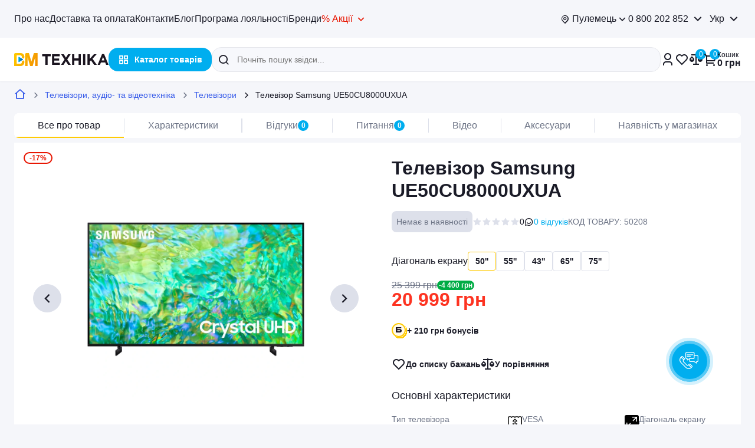

--- FILE ---
content_type: text/html; charset=UTF-8
request_url: https://vmtehnika.com.ua/product/televizor-samsung-ue50cu8000uxua
body_size: 75743
content:
<!DOCTYPE html>
<html lang="uk">
<head>

    <meta charset="UTF-8">
    <meta name="viewport" content="width=device-width, initial-scale=1.0, user-scalable=0">
    <meta name="google-site-verification" content="lqT-O8yvo3ActzvZgg-jblV_0c10u-ezFssf-9u8WEg" />
    
    <link rel="manifest" href="/manifest.webmanifest">
    <link rel="icon" href="/favicon.ico" sizes="any">
    <link rel="icon" href="/img/favicon/favicon.svg" type="image/svg+xml">
    <link rel="apple-touch-icon" href="/img/favicon/favicon-180.png">

    <link rel="preconnect" href="https://fonts.googleapis.com">
    <link rel="preconnect" href="https://fonts.gstatic.com" crossorigin>
    <link rel="preconnect" href="https://vmtehnika.com.ua/css/font.css?v.1.3.24" crossorigin>

    
    <title>Телевізор Samsung UE50CU8000UXUA - 20999.00 грн</title>
<meta name="keywords" content="Телевізор Samsung UE50CU8000UXUA, %CATEGORY%, %BRAND%, 20999.00, купити Телевізор Samsung UE50CU8000UXUA онлайн, знижки на Телевізор Samsung UE50CU8000UXUA, техніка для дому, аксесуари для %CATEGORY%, %BRAND% товар" />
<meta name="description" content="Телевізор Samsung UE50CU8000UXUA в інтернет-магазині ВМ►ТЕХНІКА ⭐ Є оплата бонусами 🎁 Самовивіз з магазинів або доставка ✅ Гарантія" />
<meta property="og:locale" content="uk" />
<meta property="og:type" content="product" />
<meta property="og:url" content="https://vmtehnika.com.ua/product/televizor-samsung-ue50cu8000uxua" />
<meta property="og:site_name" content="ВМ Техніка" />
<meta property="og:title" content="Телевізор Samsung UE50CU8000UXUA" />
<meta property="og:description" content="Телевізор Samsung UE50CU8000UXUA, 20999.00. 🛍️ Купити в BM Техніка з доставкою по Україні. Гарантія, оплата бонусами." />
<meta property="og:image" content="/uploads/product_galleries/9d/35/w530_faqmm5jl3_5a3a9fc4.jpg" />


    <link rel="alternate" href="https://vmtehnika.com.ua/product/televizor-samsung-ue50cu8000uxua" hreflang="uk-UA">
<link rel="alternate" href="https://vmtehnika.com.ua/product/televizor-samsung-ue50cu8000uxua" hreflang="x-default">
<link rel="alternate" href="https://vmtehnika.com.ua/ru/product/televizor-samsung-ue50cu8000uxua" hreflang="ru-UA">


    





        




    <link rel="canonical" href="https://vmtehnika.com.ua/product/televizor-samsung-ue50cu8000uxua">

    
        <link rel="stylesheet" type="text/css" href="https://vmtehnika.com.ua/css/libs.min.css?v.1.3.24">
        <link rel="stylesheet" type="text/css" href="https://vmtehnika.com.ua/css/main.min.css?v.1.3.24">
        <link rel="stylesheet" type="text/css" href="https://vmtehnika.com.ua/css/custom.css?v.1.3.24">

    
    <!-- Google Tag Manager -->
    <script>(function (w, d, s, l, i) {
            w[l] = w[l] || [];
            w[l].push({
                'gtm.start':
                    new Date().getTime(), event: 'gtm.js'
            });
            var f = d.getElementsByTagName(s)[0],
                j = d.createElement(s), dl = l != 'dataLayer' ? '&l=' + l : '';
            j.async = true;
            j.src =
                'https://www.googletagmanager.com/gtm.js?id=' + i + dl;
            f.parentNode.insertBefore(j, f);
        })(window, document, 'script', 'dataLayer', 'GTM-NZ95NW4');</script>
    <!-- End Google Tag Manager -->

    <!-- Hotjar Tracking Code for https://vmtehnika.com.ua/ -->
    <script>
        (function (h, o, t, j, a, r) {
            h.hj = h.hj || function () {
                (h.hj.q = h.hj.q || []).push(arguments)
            };
            h._hjSettings = {hjid: 3800215, hjsv: 6};
            a = o.getElementsByTagName('head')[0];
            r = o.createElement('script');
            r.async = 1;
            r.src = t + h._hjSettings.hjid + j + h._hjSettings.hjsv;
            a.appendChild(r);
        })(window, document, 'https://static.hotjar.com/c/hotjar-', '.js?sv=');
    </script>

                <script type="application/ld+json">
            {"@context":"https:\/\/schema.org\/","@type":"BreadcrumbList","itemListElement":[{"@type":"ListItem","position":1,"name":"\u0412\u041c \u0422\u0435\u0445\u043d\u0456\u043a\u0430","item":"https:\/\/vmtehnika.com.ua"},{"@type":"ListItem","position":2,"name":"\u0422\u0435\u043b\u0435\u0432\u0456\u0437\u043e\u0440\u0438, \u0430\u0443\u0434\u0456\u043e- \u0442\u0430 \u0432\u0456\u0434\u0435\u043e\u0442\u0435\u0445\u043d\u0456\u043a\u0430","item":"https:\/\/vmtehnika.com.ua\/catalog\/audio-ta-videotehnika"},{"@type":"ListItem","position":3,"name":"\u0422\u0435\u043b\u0435\u0432\u0456\u0437\u043e\u0440\u0438","item":"https:\/\/vmtehnika.com.ua\/catalog\/televizori"},{"@type":"ListItem","position":4,"name":"\u0422\u0435\u043b\u0435\u0432\u0456\u0437\u043e\u0440 Samsung UE50CU8000UXUA","item":"https:\/\/vmtehnika.com.ua\/product\/televizor-samsung-ue50cu8000uxua"}]}
        </script>
            <script type="application/ld+json">
            {"@context":"https:\/\/schema.org\/","@type":"Product","name":"\u0422\u0435\u043b\u0435\u0432\u0456\u0437\u043e\u0440 Samsung UE50CU8000UXUA","description":"","url":"https:\/\/vmtehnika.com.ua\/product\/televizor-samsung-ue50cu8000uxua","sku":"50208","brand":{"@type":"brand","name":""},"offers":{"@type":"Offer","price":"20999.00","priceCurrency":"UAH","availability":"http:\/\/schema.org\/OutOfStock"},"image":"https:\/\/vmtehnika.com.ua\/uploads\/product_galleries\/9d\/35\/w530_faqmm5jl3_5a3a9fc4.jpg"}
        </script>
    
    <meta name="google-site-verification" content="uhE60I1gBE8onjllsxdx6GGS43RlLRqWvRVOgu0NsgI"/>

</head>


<body>

<!-- Google Tag Manager (noscript) -->
<noscript>
    <iframe src="https://www.googletagmanager.com/ns.html?id=GTM-NZ95NW4"
            height="0" width="0" style="display:none;visibility:hidden"></iframe>
</noscript>
<!-- End Google Tag Manager (noscript) -->

    <header class="header">
  <div class="header-top u-bg-cultured u-d-none u-d-flex@xl u-pv16">
    <div class="l-container">
      <div class="u-df16 e--justify">
        <ul class="u-df20 u-fw400 u-fs16">

                                    <li><a href="/about" >Про нас</a></li>
                                                <li><a href="/pay_delivery" >Доставка та оплата</a></li>
                                                <li><a href="/contacts" >Контакти</a></li>
                                                <li><a href="/blog" >Блог</a></li>
                                                <li><a href="/loyalty" >Програма лояльності</a></li>
                                                <li><a href="/brands" >Бренди</a></li>
                                                <li><span class="u-cl-red u-curp stock-link stock-link-js u-df0 e--nowrap e--va-center u-posr" >% Акції<i class="icon-arrow-down u-fs20 u-ml4"></i>
                <div class="header-link-dropdown u-posa u-pv8 u-ph12 u-df8 e--column e--start">
                  <a href="/blog/tag/akciya" class="u-fs16 u-lh24 u-fw500 u-cl-dg2">Всі акції</a>
                  <a href="https://vmtehnika.com.ua/sales" class="u-fs16 u-lh24 u-fw500 u-cl-dg2">Знижки до -50%</a>
                </div>
              </span></li>
                      
        </ul>

        <div class="u-fb1 u-df16 e--justify u-wd40p">
          <div class="header-top__info u-df24 u-mla">
            <div href="#chooseCity" class="header-dropdown ui-dropdown js-modal u-curp j-user-city">
              <div class="u-df4 u-fs16 ui-dropdown-toggle">
                <i class="icon icon-pin u-fsi16 u-mr4"></i>
                <span>Пулемець</span>
              </div>
            </div>

            <div class="ui-dropdown-block ui-dropdown-js">
              <div class="ui-dropdown-main">
                <a href="javascript:void(0)" class="u-fs16 u-lh24 u-fw500">0 800 202 852</a>
                <i class="icon-arrow-down u-fs24 u-ml4"></i>
              </div>
              <div class="ui-dropdown-slide u-fs16 u-lh24">
                <a href="tel:0800202852" class="u-fs16 u-lh24 u-fw500">0 800 202 852</a>
                                  <a class="u-fs16 u-lh24 u-fw500" href="tel:0730733822">073 073 3 822</a>
                                                  <a class="u-fs16 u-lh24 u-fw500" href="tel:0676022872">067 602 2 872</a>
                              </div>
            </div>
          </div>

          <div class="m-lang js-lang">

            <div class="m-lang-active u-fs16 u-lh24">
              <span>Укр</span>
              <i class="icon-arrow-down u-fs24 u-ml4"></i>
            </div>


                                                                    <div class="m-lang-dropdown u-fs16 u-lh24">
                    <a href="https://vmtehnika.com.ua/ru/product/televizor-samsung-ue50cu8000uxua">Рус</a>
                </div>
                                    </div>
        </div>
      </div>
    </div>
  </div>

  <div class="header-bottom u-pv12 u-pv16@lg">
    <div class="l-container">
      <div class="u-df20 e--justify e--nowrap u-posr">
        <a href="https://vmtehnika.com.ua" class="header-bottom__logo">
          <img src="https://vmtehnika.com.ua/img/svg/logo.svg" class="u-d-none u-d-block@md" alt="logo" width="160" height="22">
          <img src="https://vmtehnika.com.ua/img/svg/logo-xs.svg" class="u-d-none@md" alt="logo" width="40" height="22">
        </a>

        <div class="header-bottom__catalog u-d-none u-d-block@xl">
          <a href="#" class="a-btn-catalog u-fw700 js-has-menu" data-id="categories">
          <span>Каталог товарів</span></a>
        </div>

        <div class="header-bottom__search header-search">
          <form id="searchForm" action="https://vmtehnika.com.ua/search" class="header-search-form" autocomplete="off" target="_top">
            <button class="header-search-form__submit">
              <i class="icon icon-search u-fsi20"></i>
            </button>
            <input name="q" id="searchInput" placeholder="Почніть пошук звідси..." value=""
                   class="header-search-form__input js-header-search">
            <div class="header-search-form__controls u-df8">
              <span id="searchVoice" class="header-search-form__micro u-fsi20" placeholder="Голосовий пошук...">
                <i class="icon icon-mic u-fsi20"></i>
              </span>
              <button class="header-search-form__close js-hs-reset">
                <i class="icon icon-close u-cl-black u-fsi20"></i>
              </button>
            </div>
          </form>
          <div class="header-search-modal u-posa" style="display: none;">
            <div class="header-search-modal-grid u-ht100p">
              <div class="header-search-col u-wd50p@md u-pr16@md">
                <div class="header-search-results u-mb16 header-search__items js-search-results-requests">
                                    </div>
                <div class="header-search-results u-mb16 u-mb0@md header-search__cats">
                  <div class="u-fs14 u-cl-dg1 u-mb12">В Категоріях</div>
                    <span class="js-search-results-categories">
                                            </span>
                </div>
              </div>
              <div class="header-search__products u-wd50p@md u-pl16@md u-pb16@md js-search-results-products">
                                </div>
            </div>
            <div class="header-search-modal-controls u-df0 e--center u-wd100p u-pv12 u-posa u-posb0 u-posl0">
              <a href="javascript:void(0);" class="cta-yellow-lg js-search-submit">
                <span>Всі результати</span>
              </a>
            </div>
          </div>
        </div>

        <div class="header-bottom__navi u-df24@lg e--nowrap@lg">
          <div class="u-posr">
            <div class="header-bottom__profile u-df8 e--nowrap">
                                    <a href="#userLogin" class="u-fsi24 js-modal header-bottom__hover"><i class="icon icon-user u-fsi24"></i></a>
                            </div>
          </div>

          <div class="u-posr">
            <div href="#dropdownFavorite" class="header-bottom__favorite u-posr js-dd-open favorite-menu header-bottom__hover">
              <i class="icon icon-heart u-fsi24"></i>
              <span class=" js-fav-count"></span>             </div>

            <div id="dropdownFavorite" class="header-bottom__dropdown header-bottom__compare u-bg-white u-br8 u-pb20">

    
<div class="favorites_products ">

            <div class="u-df8 u-pa16">
            <div>
                <div class="u-fs24 u-lh32 u-fw600">Список бажань</div>
                <span class="u-cl-dg1 u-fs14">0 товарів на суму 0 грн</span>
            </div>
            <i class="icon-close u-fsi24 u-mla js-dd-close"></i>
        </div>

        <div class="u-ph16 u-pr8 u-mr8 u-ht30 u-mb60 u-of-auto-y">
            <ul class="header-bottom__compare--list items">
                            </ul>
        </div>
        <div class="header-bottom__dropdown-controls u-pa16 u-bg-white">
            <a href="https://vmtehnika.com.ua/profile/favorites" class="cta-yellow-md u-wd100p">
                <span>до списку бажань</span>
            </a>
        </div>
    

</div>

<div class="favorites_products_empty active">
    <div class="u-df8 u-pa16">
        <div>
            <div class="u-fs24 u-lh32 u-fw600">Список бажань</div>
        </div>
        <i class="icon-close u-fsi24 u-mla js-dd-close"></i>
    </div>
    <div class="u-ta-center u-ph48">
        <img class="u-mha u-mb24" src="https://vmtehnika.com.ua/img/common/empty-wishlist.webp" srcset="https://vmtehnika.com.ua/img/common/empty-wishlist-2x.webp 2x" alt="" loading="lazy">
        <div class="u-fs16 u-lh24">Ваш список бажань порожній. <br>
            Щоб додати товар до списку, натисніть на його сторінці кнопку ❤️
        </div>
    </div>
</div>
</div>

          </div>



          <div class="u-posr">
            <div href="#dropdownCompare" class="header-bottom__compare u-posr js-dd-open header-bottom__hover">
              <i class="icon icon-scales u-fsi24"></i>
             <span class="header-bottom__cart--count js-compare-count">0</span>             </div>

              <div id="dropdownCompare" class="header-bottom__dropdown header-bottom__compare u-bg-white u-br8 u-pb20">
    <div class="u-df8 u-pa16">
    <div class="u-fs24 u-fw600">Список порівнянь</div>
    <i class="icon-close u-fsi24 u-mla js-dd-close js-compare-count"></i>
</div>

<div class="u-ta-center u-ph48">
    <img class="u-mha u-mb24" src="/img/common/empty-compare.webp" srcset="/img/common/empty-compare-2x.webp 2x" alt="" loading="lazy">
    <div class="u-fs16 u-lh24">Ваш список порівнянь порожній<br>
    Щоб додати товар до списку, натисніть на його сторінці кнопку ⚖️
    </div>
</div>
</div>          </div>


        <div href="#cartModal" class="header-bottom__cart u-df8 e--nowrap js-modal">
            <div class="header-bottom__cart--icon u-posr header-bottom__hover">
                <i class="icon icon-cart u-fsi24"></i>
                <span class="header-bottom__cart--count js-cart-count">0</span>
            </div>

                        <span class="header-bottom__cart--total u-fs16">
              Кошик
              <b><span class="js-cart-total">0</span> грн</b>
            </span>
          </div>


        </div>
      </div>
    </div>
  </div>


    <div class="o-nav-wrap" data-id="categories">
        <div class="o-nav l-container u-posr">
          <div class="o-nav-inner">
            <div class="o-nav-cats u-pv10 u-ph12">
                <ul class="u-fs16">
                                                                                        <li><a href="https://vmtehnika.com.ua/catalog/smartfoni-i-telefoni" class="u-pv12 active" data-id="cat-1">
                                                                    <img class="u-mr4 svg_category_logo" src="/uploads/menu_categories/fd/be/f7bh0p8n5_71098efa.svg" alt="Смартфони та планшети" width="24" height="24">
                                                                <span>Смартфони та планшети</span></a>
                        </li>
                                                                    <li><a href="https://vmtehnika.com.ua/catalog/noutbuki-pk-plansheti" class="u-pv12 " data-id="cat-2">
                                                                    <img class="u-mr4 svg_category_logo" src="/uploads/menu_categories/58/67/f7bh7n1hu_1805201e.svg" alt="Ноутбуки та комп&#039;ютерна техніка" width="24" height="24">
                                                                <span>Ноутбуки та комп&#039;ютерна техніка</span></a>
                        </li>
                                                                    <li><a href="https://vmtehnika.com.ua/catalog/audio-ta-videotehnika" class="u-pv12 " data-id="cat-3">
                                                                    <img class="u-mr4 svg_category_logo" src="/uploads/menu_categories/db/10/f7bgpstug_f26ca17c.svg" alt="Телевізори, аудіо- та відеотехніка" width="24" height="24">
                                                                <span>Телевізори, аудіо- та відеотехніка</span></a>
                        </li>
                                                                    <li><a href="https://vmtehnika.com.ua/catalog/tehnika-dlya-domu" class="u-pv12 " data-id="cat-4">
                                                                    <img class="u-mr4 svg_category_logo" src="/uploads/menu_categories/26/2f/f7bgq815g_d1c6a082.svg" alt="Техніка для дому" width="24" height="24">
                                                                <span>Техніка для дому</span></a>
                        </li>
                                                                    <li><a href="https://vmtehnika.com.ua/catalog/tehnika-dlya-kuhni" class="u-pv12 " data-id="cat-5">
                                                                    <img class="u-mr4 svg_category_logo" src="/uploads/menu_categories/b3/87/f8dhfh1vr_851e3d66.svg" alt="Техніка для кухні" width="24" height="24">
                                                                <span>Техніка для кухні</span></a>
                        </li>
                                                                    <li><a href="https://vmtehnika.com.ua/catalog/krasa-i-osobistii-doglyad" class="u-pv12 " data-id="cat-6">
                                                                    <img class="u-mr4 svg_category_logo" src="/uploads/menu_categories/07/64/f7nh33ou3_29bb0657.svg" alt="Краса і особистий догляд" width="24" height="24">
                                                                <span>Краса і особистий догляд</span></a>
                        </li>
                                                                    <li><a href="https://vmtehnika.com.ua/catalog/posud" class="u-pv12 " data-id="cat-7">
                                                                    <img class="u-mr4 svg_category_logo" src="/uploads/menu_categories/ab/3b/fajdt2hqf_0069a5b0.svg" alt="Посуд" width="24" height="24">
                                                                <span>Посуд</span></a>
                        </li>
                                                                    <li><a href="https://vmtehnika.com.ua/catalog/elektrotransport" class="u-pv12 " data-id="cat-8">
                                                                    <img class="u-mr4 svg_category_logo" src="/uploads/menu_categories/98/05/fajdu2n9p_79a574bb.svg" alt="Електротранспорт" width="24" height="24">
                                                                <span>Електротранспорт</span></a>
                        </li>
                                                                    <li><a href="https://vmtehnika.com.ua/catalog/santehnika-dlya-kuhni" class="u-pv12 " data-id="cat-9">
                                                                    <img class="u-mr4 svg_category_logo" src="/uploads/menu_categories/8f/08/fq0gbp11a_04f8f1ed.svg" alt="Сантехніка для кухні" width="24" height="24">
                                                                <span>Сантехніка для кухні</span></a>
                        </li>
                                                                    <li><a href="https://vmtehnika.com.ua/catalog/igrashki" class="u-pv12 " data-id="cat-10">
                                                                    <img class="u-mr4 svg_category_logo" src="/uploads/menu_categories/fc/87/fqtfgatlr_15005275.svg" alt="Іграшки" width="24" height="24">
                                                                <span>Іграшки</span></a>
                        </li>
                                                                    <li><a href="https://vmtehnika.com.ua/catalog/domashnii-komfort" class="u-pv12 " data-id="cat-11">
                                                                    <img class="u-mr4 svg_category_logo" src="/uploads/menu_categories/37/86/frf90qm1v_f6de30c0.svg" alt="Домашній комфорт" width="24" height="24">
                                                                <span>Домашній комфорт</span></a>
                        </li>
                                    </ul>
            </div>
            <div class="o-nav-child u-pv24 u-pl24">
                
                                                        <div class="o-nav-child__item visible" data-id="cat-1">
                        <div>
                                                        <div class="o-nav-child__sub">
                                <div class="o-nav-child__sub-col">
                                                                                                                    <div class="o-nav-child__sub-cat u-mb24">
                                            <div class="u-cl-blue u-fs16 u-lh24 u-mb16 u-fw500"><a
                                                        href="https://vmtehnika.com.ua/catalog/smartfoni">
                                                    Смартфони</a>
                                            </div>
                                            <ul>
                                                                                                    <li><a href="https://vmtehnika.com.ua/catalog/smartfoni/brand-samsung">Смартфони Samsung</a>
                                                    </li>
                                                                                                    <li><a href="https://vmtehnika.com.ua/catalog/smartfoni/brand-infinix">Смартфони Infinix</a>
                                                    </li>
                                                                                                    <li><a href="https://vmtehnika.com.ua/catalog/smartfoni/brand-motorola">Смартфони Motorola</a>
                                                    </li>
                                                                                                    <li><a href="https://vmtehnika.com.ua/catalog/smartfoni/brand-oppo">Смартфони Oppo</a>
                                                    </li>
                                                                                                    <li><a href="https://vmtehnika.com.ua/catalog/smartfoni/brand-realme">Смартфони Realme</a>
                                                    </li>
                                                                                                    <li><a href="https://vmtehnika.com.ua/catalog/smartfoni/brand-ulefone">Смартфони Ulefone</a>
                                                    </li>
                                                                                            </ul>
                                        </div>
                                                                                                                    <div class="o-nav-child__sub-cat u-mb24">
                                            <div class="u-cl-blue u-fs16 u-lh24 u-mb16 u-fw500"><a
                                                        href="https://vmtehnika.com.ua/catalog/plansheti">
                                                    Планшети</a>
                                            </div>
                                            <ul>
                                                                                                    <li><a href="https://vmtehnika.com.ua/catalog/plansheti/brand-samsung">Планшети Samsung</a>
                                                    </li>
                                                                                                    <li><a href="https://vmtehnika.com.ua/catalog/plansheti/brand-acer">Планшети Acer</a>
                                                    </li>
                                                                                                    <li><a href="https://vmtehnika.com.ua/catalog/plansheti/brand-lenovo">Планшети Lenovo</a>
                                                    </li>
                                                                                                    <li><a href="https://vmtehnika.com.ua/catalog/plansheti/brand-oppo">Планшети Oppo</a>
                                                    </li>
                                                                                                    <li><a href="https://vmtehnika.com.ua/catalog/plansheti/brand-ulefone">Планшети Ulefone</a>
                                                    </li>
                                                                                            </ul>
                                        </div>
                                                                                                                    <div class="o-nav-child__sub-cat u-mb24">
                                            <div class="u-cl-blue u-fs16 u-lh24 u-mb16 u-fw500"><a
                                                        href="https://vmtehnika.com.ua/catalog/mobilni-telefoni">
                                                    Мобільні телефони</a>
                                            </div>
                                            <ul>
                                                                                            </ul>
                                        </div>
                                                                                                                    <div class="o-nav-child__sub-cat u-mb24">
                                            <div class="u-cl-blue u-fs16 u-lh24 u-mb16 u-fw500"><a
                                                        href="https://vmtehnika.com.ua/catalog/smart-godinniki">
                                                    Смарт годинники</a>
                                            </div>
                                            <ul>
                                                                                            </ul>
                                        </div>
                                                                                                                    <div class="o-nav-child__sub-cat u-mb24">
                                            <div class="u-cl-blue u-fs16 u-lh24 u-mb16 u-fw500"><a
                                                        href="https://vmtehnika.com.ua/catalog/portativna-akustika">
                                                    Портативна акустика</a>
                                            </div>
                                            <ul>
                                                                                            </ul>
                                        </div>
                                                                                                                    <div class="o-nav-child__sub-cat u-mb24">
                                            <div class="u-cl-blue u-fs16 u-lh24 u-mb16 u-fw500"><a
                                                        href="https://vmtehnika.com.ua/catalog/power-banki">
                                                    Power-банки</a>
                                            </div>
                                            <ul>
                                                                                            </ul>
                                        </div>
                                                                                                                    <div class="o-nav-child__sub-cat u-mb24">
                                            <div class="u-cl-blue u-fs16 u-lh24 u-mb16 u-fw500"><a
                                                        href="https://vmtehnika.com.ua/catalog/navushniki">
                                                    Навушники</a>
                                            </div>
                                            <ul>
                                                                                                    <li><a href="https://vmtehnika.com.ua/catalog/navushniki/tip-navusnikiv-navusniki=tws">TWS навушники</a>
                                                    </li>
                                                                                                    <li><a href="https://vmtehnika.com.ua/catalog/navushniki/tip-navusnikiv-navusniki=vakuumni">Вакуумні навушники</a>
                                                    </li>
                                                                                                    <li><a href="https://vmtehnika.com.ua/catalog/navushniki/tip-navusnikiv-navusniki=vkladisi">Навушники вкладиші</a>
                                                    </li>
                                                                                                    <li><a href="https://vmtehnika.com.ua/catalog/navushniki/tip-navusnikiv-navusniki=nakladni">Накладні навушники</a>
                                                    </li>
                                                                                            </ul>
                                        </div>
                                                                                                                    <div class="o-nav-child__sub-cat u-mb24">
                                            <div class="u-cl-blue u-fs16 u-lh24 u-mb16 u-fw500"><a
                                                        href="https://vmtehnika.com.ua/catalog/karti-pamyati">
                                                    Карти пам&#039;яті</a>
                                            </div>
                                            <ul>
                                                                                                    <li><a href="https://vmtehnika.com.ua/catalog/karti-pamyati/objem-pamiati-gb=16-1124">Карти пам&#039;яті 16 ГБ</a>
                                                    </li>
                                                                                                    <li><a href="https://vmtehnika.com.ua/catalog/karti-pamyati/objem-pamiati-gb=32-1125">Карти пам&#039;яті 32 ГБ</a>
                                                    </li>
                                                                                                    <li><a href="https://vmtehnika.com.ua/catalog/karti-pamyati/objem-pamiati-gb=64-1126">Карти пам&#039;яті 64 ГБ</a>
                                                    </li>
                                                                                                    <li><a href="https://vmtehnika.com.ua/catalog/karti-pamyati/objem-pamiati-gb=128-1122_256-1123">Карти пам&#039;яті 128 ГБ і більше</a>
                                                    </li>
                                                                                            </ul>
                                        </div>
                                                                                                                    <div class="o-nav-child__sub-cat u-mb24">
                                            <div class="u-cl-blue u-fs16 u-lh24 u-mb16 u-fw500"><a
                                                        href="https://vmtehnika.com.ua/catalog/aksesuari-do-smartfoniv">
                                                    Аксесуари до смартфонів</a>
                                            </div>
                                            <ul>
                                                                                                    <li><a href="https://vmtehnika.com.ua/catalog/fm-modulyatori">FM-модулятори</a>
                                                    </li>
                                                                                                    <li><a href="https://vmtehnika.com.ua/catalog/avtomobilni-zaryadni-pristroyi">Автомобільні зарядні пристрої</a>
                                                    </li>
                                                                                                    <li><a href="https://vmtehnika.com.ua/catalog/avtokriplennya">Автокріплення</a>
                                                    </li>
                                                                                                    <li><a href="https://vmtehnika.com.ua/catalog/bezdrotovi-zaryadni-pristroyi">Бездротові зарядні пристрої</a>
                                                    </li>
                                                                                                    <li><a href="https://vmtehnika.com.ua/catalog/zaryadni-pristroyi">Зарядні пристрої</a>
                                                    </li>
                                                                                                    <li><a href="https://vmtehnika.com.ua/catalog/ekshn-kameri">Екшн-камери</a>
                                                    </li>
                                                                                                    <li><a href="https://vmtehnika.com.ua/catalog/kabeli-aux">Кабелі AUX</a>
                                                    </li>
                                                                                                    <li><a href="https://vmtehnika.com.ua/catalog/kabeli-usb">Кабелі USB</a>
                                                    </li>
                                                                                                    <li><a href="https://vmtehnika.com.ua/catalog/chohli-dlya-smartfoniv">Чохли для смартфонів</a>
                                                    </li>
                                                                                            </ul>
                                        </div>
                                                                    </div>
                            </div>
                        </div>
                    </div>
                                                        <div class="o-nav-child__item " data-id="cat-2">
                        <div>
                                                        <div class="o-nav-child__sub">
                                <div class="o-nav-child__sub-col">
                                                                                                                    <div class="o-nav-child__sub-cat u-mb24">
                                            <div class="u-cl-blue u-fs16 u-lh24 u-mb16 u-fw500"><a
                                                        href="https://vmtehnika.com.ua/catalog/noutbuki">
                                                    Ноутбуки</a>
                                            </div>
                                            <ul>
                                                                                                    <li><a href="https://vmtehnika.com.ua/catalog/noutbuki/brand-acer">Ноутбуки Acer</a>
                                                    </li>
                                                                                                    <li><a href="https://vmtehnika.com.ua/catalog/noutbuki/brand-asus">Ноутбуки Asus</a>
                                                    </li>
                                                                                                    <li><a href="https://vmtehnika.com.ua/catalog/noutbuki/brand-dream-machines">Ноутбуки Dream Machines</a>
                                                    </li>
                                                                                                    <li><a href="https://vmtehnika.com.ua/catalog/noutbuki/brand-hp">Ноутбуки HP</a>
                                                    </li>
                                                                                                    <li><a href="https://vmtehnika.com.ua/catalog/noutbuki/brand-lenovo">Ноутбуки Lenovo</a>
                                                    </li>
                                                                                                    <li><a href="https://vmtehnika.com.ua/catalog/noutbuki/brand-msi">Ноутбуки MSI</a>
                                                    </li>
                                                                                            </ul>
                                        </div>
                                                                                                                    <div class="o-nav-child__sub-cat u-mb24">
                                            <div class="u-cl-blue u-fs16 u-lh24 u-mb16 u-fw500"><a
                                                        href="https://vmtehnika.com.ua/catalog/monobloki">
                                                    Моноблоки</a>
                                            </div>
                                            <ul>
                                                                                            </ul>
                                        </div>
                                                                                                                    <div class="o-nav-child__sub-cat u-mb24">
                                            <div class="u-cl-blue u-fs16 u-lh24 u-mb16 u-fw500"><a
                                                        href="https://vmtehnika.com.ua/catalog/monitori">
                                                    Монітори</a>
                                            </div>
                                            <ul>
                                                                                            </ul>
                                        </div>
                                                                                                                    <div class="o-nav-child__sub-cat u-mb24">
                                            <div class="u-cl-blue u-fs16 u-lh24 u-mb16 u-fw500"><a
                                                        href="https://vmtehnika.com.ua/catalog/mfu-ta-printeri">
                                                    БФП та принтери</a>
                                            </div>
                                            <ul>
                                                                                            </ul>
                                        </div>
                                                                                                                    <div class="o-nav-child__sub-cat u-mb24">
                                            <div class="u-cl-blue u-fs16 u-lh24 u-mb16 u-fw500"><a
                                                        href="https://vmtehnika.com.ua/catalog/merejeve-obladnannya">
                                                    Мережеве обладнання</a>
                                            </div>
                                            <ul>
                                                                                            </ul>
                                        </div>
                                                                                                                    <div class="o-nav-child__sub-cat u-mb24">
                                            <div class="u-cl-blue u-fs16 u-lh24 u-mb16 u-fw500"><a
                                                        href="https://vmtehnika.com.ua/catalog/kompyuterna-akustika">
                                                    Комп&#039;ютерна акустика</a>
                                            </div>
                                            <ul>
                                                                                            </ul>
                                        </div>
                                                                                                                    <div class="o-nav-child__sub-cat u-mb24">
                                            <div class="u-cl-blue u-fs16 u-lh24 u-mb16 u-fw500"><a
                                                        href="https://vmtehnika.com.ua/catalog/kompyuterni-komplektuyuchi">
                                                    Комп&#039;ютерні комплектуючі</a>
                                            </div>
                                            <ul>
                                                                                                    <li><a href="https://vmtehnika.com.ua/catalog/bloki-jivlennya">Блоки живлення</a>
                                                    </li>
                                                                                                    <li><a href="https://vmtehnika.com.ua/catalog/operativna-pamyat">Оперативна пам&#039;ять</a>
                                                    </li>
                                                                                            </ul>
                                        </div>
                                                                                                                    <div class="o-nav-child__sub-cat u-mb24">
                                            <div class="u-cl-blue u-fs16 u-lh24 u-mb16 u-fw500"><a
                                                        href="https://vmtehnika.com.ua/catalog/gaming">
                                                    Для геймерів</a>
                                            </div>
                                            <ul>
                                                                                                    <li><a href="https://vmtehnika.com.ua/catalog/noutbuki/geimerskii">Ігрові ноутбуки</a>
                                                    </li>
                                                                                                    <li><a href="https://vmtehnika.com.ua/catalog/igrovi-pristavki">Ігрові приставки</a>
                                                    </li>
                                                                                                    <li><a href="https://vmtehnika.com.ua/catalog/igri-dlya-pristavok">Ігри для приставок</a>
                                                    </li>
                                                                                                    <li><a href="https://vmtehnika.com.ua/catalog/geimpadi-djoistiki-ruli">Геймпади, джойстики, рулі</a>
                                                    </li>
                                                                                                    <li><a href="https://vmtehnika.com.ua/catalog/igrovi-klaviaturi">Ігрові клавіатури і набори</a>
                                                    </li>
                                                                                                    <li><a href="https://vmtehnika.com.ua/catalog/igrovi-kilimki-dlya-mishok">Ігрові килимки для мишок</a>
                                                    </li>
                                                                                                    <li><a href="https://vmtehnika.com.ua/catalog/igrovi-krisla">Ігрові крісла</a>
                                                    </li>
                                                                                                    <li><a href="https://vmtehnika.com.ua/catalog/igrovi-marshrutizatori-i-modemi">Ігрові маршрутизатори і модеми</a>
                                                    </li>
                                                                                                    <li><a href="https://vmtehnika.com.ua/catalog/igrovi-mishi-gaming">Ігрові миші</a>
                                                    </li>
                                                                                                    <li><a href="https://vmtehnika.com.ua/catalog/igrovi-mikrofoni">Ігрові мікрофони</a>
                                                    </li>
                                                                                                    <li><a href="https://vmtehnika.com.ua/catalog/igrovi-navushnikik">Ігрові навушники</a>
                                                    </li>
                                                                                                    <li><a href="https://vmtehnika.com.ua/catalog/kompyuterni-stoli">Комп&#039;ютерні столи</a>
                                                    </li>
                                                                                                    <li><a href="https://vmtehnika.com.ua/catalog/portativni-igrovi-konsoli">Портативні ігрові консолі</a>
                                                    </li>
                                                                                            </ul>
                                        </div>
                                                                                                                    <div class="o-nav-child__sub-cat u-mb24">
                                            <div class="u-cl-blue u-fs16 u-lh24 u-mb16 u-fw500"><a
                                                        href="https://vmtehnika.com.ua/catalog/djerela-jivlennya">
                                                    Джерела живлення</a>
                                            </div>
                                            <ul>
                                                                                                    <li><a href="https://vmtehnika.com.ua/catalog/bezperebiini-djerela-jivlennya-ups">Безперебійні джерела живлення (UPS)</a>
                                                    </li>
                                                                                                    <li><a href="https://vmtehnika.com.ua/catalog/zaryadni-stanciyi">Зарядні станції</a>
                                                    </li>
                                                                                                    <li><a href="https://vmtehnika.com.ua/catalog/stabilizatori">Стабілізатори</a>
                                                    </li>
                                                                                            </ul>
                                        </div>
                                                                                                                    <div class="o-nav-child__sub-cat u-mb24">
                                            <div class="u-cl-blue u-fs16 u-lh24 u-mb16 u-fw500"><a
                                                        href="https://vmtehnika.com.ua/catalog/aksesuari-do-noutbukiv">
                                                    Аксесуари до ноутбуків та ПК</a>
                                            </div>
                                            <ul>
                                                                                                    <li><a href="https://vmtehnika.com.ua/catalog/web-kameri">Web-камери</a>
                                                    </li>
                                                                                                    <li><a href="https://vmtehnika.com.ua/catalog/bloki-jivlennya-dlya-noutbukiv">Блоки живлення для ноутбуків</a>
                                                    </li>
                                                                                                    <li><a href="https://vmtehnika.com.ua/catalog/zasobi-dlya-doglyadu">Засоби для догляду за екранами</a>
                                                    </li>
                                                                                                    <li><a href="https://vmtehnika.com.ua/catalog/zovnishni-hdd-diski">Зовнішні HDD диски</a>
                                                    </li>
                                                                                                    <li><a href="https://vmtehnika.com.ua/catalog/kartrideri-ta-koncentratori">Картрідери та концентратори</a>
                                                    </li>
                                                                                                    <li><a href="https://vmtehnika.com.ua/catalog/kilimki-dlya-mishok">Килимки для мишок</a>
                                                    </li>
                                                                                                    <li><a href="https://vmtehnika.com.ua/catalog/klaviaturi">Клавіатури</a>
                                                    </li>
                                                                                                    <li><a href="https://vmtehnika.com.ua/catalog/mishi">Мишки</a>
                                                    </li>
                                                                                                    <li><a href="https://vmtehnika.com.ua/catalog/pidstavki-dlya-noutbukiv">Підставки для ноутбуків</a>
                                                    </li>
                                                                                                    <li><a href="https://vmtehnika.com.ua/catalog/sumki-dlya-noutbukiv">Сумки для ноутбуків</a>
                                                    </li>
                                                                                                    <li><a href="https://vmtehnika.com.ua/catalog/fleshki">Флешки</a>
                                                    </li>
                                                                                            </ul>
                                        </div>
                                                                    </div>
                            </div>
                        </div>
                    </div>
                                                        <div class="o-nav-child__item " data-id="cat-3">
                        <div>
                                                        <div class="o-nav-child__sub">
                                <div class="o-nav-child__sub-col">
                                                                                                                    <div class="o-nav-child__sub-cat u-mb24">
                                            <div class="u-cl-blue u-fs16 u-lh24 u-mb16 u-fw500"><a
                                                        href="https://vmtehnika.com.ua/catalog/televizori">
                                                    Телевізори</a>
                                            </div>
                                            <ul>
                                                                                                    <li><a href="https://vmtehnika.com.ua/catalog/televizori/diagonal-televizor=24">Телевізори 24&#039;&#039;</a>
                                                    </li>
                                                                                                    <li><a href="https://vmtehnika.com.ua/catalog/televizori/diagonal-televizor=32-403">Телевізори 32&#039;&#039;</a>
                                                    </li>
                                                                                                    <li><a href="https://vmtehnika.com.ua/catalog/televizori/diagonal-televizor=40_42_43">Телевізори 40&#039;&#039;- 43&#039;&#039;</a>
                                                    </li>
                                                                                                    <li><a href="https://vmtehnika.com.ua/catalog/televizori/diagonal-televizor=48-_50-406">Телевізори 48&#039;&#039;- 50&#039;&#039;</a>
                                                    </li>
                                                                                                    <li><a href="https://vmtehnika.com.ua/catalog/televizori/diagonal-televizor=55-407">Телевізори 55&#039;&#039;</a>
                                                    </li>
                                                                                                    <li><a href="https://vmtehnika.com.ua/catalog/televizori/diagonal-televizor=60-_65-408">Телевізори 60&#039;&#039;- 65&#039;&#039;</a>
                                                    </li>
                                                                                                    <li><a href="https://vmtehnika.com.ua/catalog/televizori/diagonal-televizor=100_70-_75-_77-_83_85-_86_97-_98-">Телевізори 70&#039;&#039; і більше</a>
                                                    </li>
                                                                                            </ul>
                                        </div>
                                                                                                                    <div class="o-nav-child__sub-cat u-mb24">
                                            <div class="u-cl-blue u-fs16 u-lh24 u-mb16 u-fw500"><a
                                                        href="https://vmtehnika.com.ua/catalog/televizori/availability-1/availability-2">
                                                    Телевізори по брендам</a>
                                            </div>
                                            <ul>
                                                                                                    <li><a href="https://vmtehnika.com.ua/catalog/televizori/brand-samsung">Телевізори SAMSUNG</a>
                                                    </li>
                                                                                                    <li><a href="https://vmtehnika.com.ua/catalog/televizori/brand-lg">Телевізори LG</a>
                                                    </li>
                                                                                                    <li><a href="https://vmtehnika.com.ua/catalog/televizori/brand-blaupunkt">Телевізори Blaupunkt</a>
                                                    </li>
                                                                                                    <li><a href="https://vmtehnika.com.ua/catalog/televizori/brand-hisense">Телевізори Hisense</a>
                                                    </li>
                                                                                                    <li><a href="https://vmtehnika.com.ua/catalog/televizori/brand-ud">Телевізори UD</a>
                                                    </li>
                                                                                            </ul>
                                        </div>
                                                                                                                    <div class="o-nav-child__sub-cat u-mb24">
                                            <div class="u-cl-blue u-fs16 u-lh24 u-mb16 u-fw500"><a
                                                        href="https://vmtehnika.com.ua/catalog/ramki-do-televizoriv">
                                                    Рамки до телевізорів</a>
                                            </div>
                                            <ul>
                                                                                            </ul>
                                        </div>
                                                                                                                    <div class="o-nav-child__sub-cat u-mb24">
                                            <div class="u-cl-blue u-fs16 u-lh24 u-mb16 u-fw500"><a
                                                        href="https://vmtehnika.com.ua/catalog/saundbari">
                                                    Саундбари</a>
                                            </div>
                                            <ul>
                                                                                            </ul>
                                        </div>
                                                                                                                    <div class="o-nav-child__sub-cat u-mb24">
                                            <div class="u-cl-blue u-fs16 u-lh24 u-mb16 u-fw500"><a
                                                        href="https://vmtehnika.com.ua/catalog/proektori">
                                                    Проектори</a>
                                            </div>
                                            <ul>
                                                                                            </ul>
                                        </div>
                                                                                                                    <div class="o-nav-child__sub-cat u-mb24">
                                            <div class="u-cl-blue u-fs16 u-lh24 u-mb16 u-fw500"><a
                                                        href="https://vmtehnika.com.ua/catalog/kronshteini">
                                                    Кронштейни</a>
                                            </div>
                                            <ul>
                                                                                                    <li><a href="https://vmtehnika.com.ua/catalog/kronshteini/priznachennya-kronshtein=dlya-televizoriv">для телевізорів</a>
                                                    </li>
                                                                                                    <li><a href="https://vmtehnika.com.ua/catalog/kronshteini/priznachennya-kronshtein=dlya-monitoriv">для моніторів</a>
                                                    </li>
                                                                                                    <li><a href="https://vmtehnika.com.ua/catalog/kronshteini/priznachennya-kronshtein=dlya-akustichnih-sistem">для акустичних систем</a>
                                                    </li>
                                                                                                    <li><a href="https://vmtehnika.com.ua/catalog/kronshteini/priznachennya-kronshtein=prezentaciina-stiika">презентаційні стійки</a>
                                                    </li>
                                                                                            </ul>
                                        </div>
                                                                                                                    <div class="o-nav-child__sub-cat u-mb24">
                                            <div class="u-cl-blue u-fs16 u-lh24 u-mb16 u-fw500"><a
                                                        href="https://vmtehnika.com.ua/catalog/aksesuari-dlya-kbt">
                                                    Аксесуари до ТВ</a>
                                            </div>
                                            <ul>
                                                                                                    <li><a href="https://vmtehnika.com.ua/catalog/igrovi-pristavki">Ігрові приставки та аксесуари</a>
                                                    </li>
                                                                                                    <li><a href="https://vmtehnika.com.ua/catalog/merejeve-obladnannya/availability-1">Wi-Fi роутери</a>
                                                    </li>
                                                                                                    <li><a href="https://vmtehnika.com.ua/catalog/batareiki-ta-akkumulyatori">Батарейки і акумулятори</a>
                                                    </li>
                                                                                                    <li><a href="https://vmtehnika.com.ua/catalog/zasobi-dlya-doglyadu/availability-1">Догляд за екраном</a>
                                                    </li>
                                                                                                    <li><a href="https://vmtehnika.com.ua/catalog/kabeli-av">Кабелі HDMI</a>
                                                    </li>
                                                                                                    <li><a href="https://vmtehnika.com.ua/catalog/mediapleyeri">Медіаплеєри</a>
                                                    </li>
                                                                                                    <li><a href="https://vmtehnika.com.ua/catalog/merejevi-filtri">Мережеві фільтри</a>
                                                    </li>
                                                                                                    <li><a href="https://vmtehnika.com.ua/catalog/podovjuvachi">Подовжувачі</a>
                                                    </li>
                                                                                                    <li><a href="https://vmtehnika.com.ua/catalog/cifrovi-tv-tyuneri">Цифрові ТВ-тюнери</a>
                                                    </li>
                                                                                            </ul>
                                        </div>
                                                                    </div>
                            </div>
                        </div>
                    </div>
                                                        <div class="o-nav-child__item " data-id="cat-4">
                        <div>
                                                        <div class="o-nav-child__sub">
                                <div class="o-nav-child__sub-col">
                                                                                                                    <div class="o-nav-child__sub-cat u-mb24">
                                            <div class="u-cl-blue u-fs16 u-lh24 u-mb16 u-fw500"><a
                                                        href="https://vmtehnika.com.ua/catalog/pralni-mashini">
                                                    Прання і сушіння</a>
                                            </div>
                                            <ul>
                                                                                                    <li><a href="https://vmtehnika.com.ua/catalog/pralni-mashini">Пральні машини</a>
                                                    </li>
                                                                                                    <li><a href="https://vmtehnika.com.ua/catalog/napivavtomatichni-pralni-mashini">Пральні машини напівавтомат</a>
                                                    </li>
                                                                                                    <li><a href="https://vmtehnika.com.ua/catalog/sushilni-mashini">Сушильні машини</a>
                                                    </li>
                                                                                            </ul>
                                        </div>
                                                                                                                    <div class="o-nav-child__sub-cat u-mb24">
                                            <div class="u-cl-blue u-fs16 u-lh24 u-mb16 u-fw500"><a
                                                        href="https://vmtehnika.com.ua/catalog/klimatichna-tehnika">
                                                    Кліматична техніка</a>
                                            </div>
                                            <ul>
                                                                                                    <li><a href="https://vmtehnika.com.ua/catalog/ventilyatori">Вентилятори</a>
                                                    </li>
                                                                                                    <li><a href="https://vmtehnika.com.ua/catalog/zvolojuvachi-povitrya">Зволожувачі повітря</a>
                                                    </li>
                                                                                                    <li><a href="https://vmtehnika.com.ua/catalog/kondicioneri">Кондиціонери</a>
                                                    </li>
                                                                                                    <li><a href="https://vmtehnika.com.ua/catalog/obigrivachi">Обігрівачі</a>
                                                    </li>
                                                                                            </ul>
                                        </div>
                                                                                                                    <div class="o-nav-child__sub-cat u-mb24">
                                            <div class="u-cl-blue u-fs16 u-lh24 u-mb16 u-fw500"><a
                                                        href="https://vmtehnika.com.ua/catalog/vodonagrivachi">
                                                    Водонагрівачі</a>
                                            </div>
                                            <ul>
                                                                                            </ul>
                                        </div>
                                                                                                                    <div class="o-nav-child__sub-cat u-mb24">
                                            <div class="u-cl-blue u-fs16 u-lh24 u-mb16 u-fw500"><a
                                                        href="https://vmtehnika.com.ua/catalog/praski-ta-sistemi">
                                                    Праски та системи</a>
                                            </div>
                                            <ul>
                                                                                                    <li><a href="https://vmtehnika.com.ua/catalog/praski-ta-sistemi/tip-praski-praski-ta-prasuvalni-sistemi=standartna-1255">Праски</a>
                                                    </li>
                                                                                                    <li><a href="https://vmtehnika.com.ua/catalog/praski-ta-sistemi/tip-praski-praski-ta-prasuvalni-sistemi=praska-z-parogeneratorom">Праски-парогенератори</a>
                                                    </li>
                                                                                                    <li><a href="https://vmtehnika.com.ua/catalog/praski-ta-sistemi/tip-praski-praski-ta-prasuvalni-sistemi=vidpariuvac-rucnii_prasuvalna-sistema">Відпарювачі</a>
                                                    </li>
                                                                                            </ul>
                                        </div>
                                                                                                                    <div class="o-nav-child__sub-cat u-mb24">
                                            <div class="u-cl-blue u-fs16 u-lh24 u-mb16 u-fw500"><a
                                                        href="https://vmtehnika.com.ua/catalog/paroochisniki">
                                                    Пароочисники</a>
                                            </div>
                                            <ul>
                                                                                            </ul>
                                        </div>
                                                                                                                    <div class="o-nav-child__sub-cat u-mb24">
                                            <div class="u-cl-blue u-fs16 u-lh24 u-mb16 u-fw500"><a
                                                        href="https://vmtehnika.com.ua/catalog/porohotyagi">
                                                    Порохотяги</a>
                                            </div>
                                            <ul>
                                                                                            </ul>
                                        </div>
                                                                                                                    <div class="o-nav-child__sub-cat u-mb24">
                                            <div class="u-cl-blue u-fs16 u-lh24 u-mb16 u-fw500"><a
                                                        href="https://vmtehnika.com.ua/catalog/ruchni-pilososi">
                                                    Ручні пилососи</a>
                                            </div>
                                            <ul>
                                                                                            </ul>
                                        </div>
                                                                                                                    <div class="o-nav-child__sub-cat u-mb24">
                                            <div class="u-cl-blue u-fs16 u-lh24 u-mb16 u-fw500"><a
                                                        href="https://vmtehnika.com.ua/catalog/roboti-pilesosi">
                                                    Роботи-пилососи</a>
                                            </div>
                                            <ul>
                                                                                            </ul>
                                        </div>
                                                                    </div>
                            </div>
                        </div>
                    </div>
                                                        <div class="o-nav-child__item " data-id="cat-5">
                        <div>
                                                        <div class="o-nav-child__sub">
                                <div class="o-nav-child__sub-col">
                                                                                                                    <div class="o-nav-child__sub-cat u-mb24">
                                            <div class="u-cl-blue u-fs16 u-lh24 u-mb16 u-fw500"><a
                                                        href="https://vmtehnika.com.ua/catalog/velika-pobutova-tehnika">
                                                    Велика побутова техніка</a>
                                            </div>
                                            <ul>
                                                                                                    <li><a href="https://vmtehnika.com.ua/catalog/mikrohvilovi-pechi">Мікрохвильові печі</a>
                                                    </li>
                                                                                                    <li><a href="https://vmtehnika.com.ua/catalog/morozilni-kameri">Морозильні камери</a>
                                                    </li>
                                                                                                    <li><a href="https://vmtehnika.com.ua/catalog/duhovi-shafi">Настільні електропечі</a>
                                                    </li>
                                                                                                    <li><a href="https://vmtehnika.com.ua/catalog/nastilni-plitki-i-taganki">Настільні плитки і таганки</a>
                                                    </li>
                                                                                                    <li><a href="https://vmtehnika.com.ua/catalog/pliti">Плити</a>
                                                    </li>
                                                                                                    <li><a href="https://vmtehnika.com.ua/catalog/posudomiini-mashini">Посудомийні машини</a>
                                                    </li>
                                                                                                    <li><a href="https://vmtehnika.com.ua/catalog/holodilniki">Холодильники</a>
                                                    </li>
                                                                                            </ul>
                                        </div>
                                                                                                                    <div class="o-nav-child__sub-cat u-mb24">
                                            <div class="u-cl-blue u-fs16 u-lh24 u-mb16 u-fw500"><a
                                                        href="https://vmtehnika.com.ua/catalog/vbudovana-tehnika">
                                                    Вбудована техніка</a>
                                            </div>
                                            <ul>
                                                                                                    <li><a href="https://vmtehnika.com.ua/catalog/gazovi-poverhni">Газові поверхні</a>
                                                    </li>
                                                                                                    <li><a href="https://vmtehnika.com.ua/catalog/elektrichni-poverhni">Електричні поверхні</a>
                                                    </li>
                                                                                                    <li><a href="https://vmtehnika.com.ua/catalog/kombinovani-poverhni">Комбіновані поверхні</a>
                                                    </li>
                                                                                                    <li><a href="https://vmtehnika.com.ua/catalog/vbudovani-duhovki-elektrichni">Електричні духовки</a>
                                                    </li>
                                                                                                    <li><a href="https://vmtehnika.com.ua/catalog/mikrohvilovi-pechi-vbudovani">Мікрохвильові печі</a>
                                                    </li>
                                                                                                    <li><a href="https://vmtehnika.com.ua/catalog/vbudovani-posudomiini-mashini">Посудомийні машини</a>
                                                    </li>
                                                                                                    <li><a href="https://vmtehnika.com.ua/catalog/vbudovanii-holodilniki">Холодильники</a>
                                                    </li>
                                                                                            </ul>
                                        </div>
                                                                                                                    <div class="o-nav-child__sub-cat u-mb24">
                                            <div class="u-cl-blue u-fs16 u-lh24 u-mb16 u-fw500"><a
                                                        href="https://vmtehnika.com.ua/catalog/dribna-pobutova-tehnika">
                                                    Дрібна побутова техніка</a>
                                            </div>
                                            <ul>
                                                                                                    <li><a href="https://vmtehnika.com.ua/catalog/blenderi">Блендери</a>
                                                    </li>
                                                                                                    <li><a href="https://vmtehnika.com.ua/catalog/buterbrodnici">Бутербродниці</a>
                                                    </li>
                                                                                                    <li><a href="https://vmtehnika.com.ua/catalog/vafelnici">Вафельниці</a>
                                                    </li>
                                                                                                    <li><a href="https://vmtehnika.com.ua/catalog/vagi-kuhonni">Ваги кухонні</a>
                                                    </li>
                                                                                                    <li><a href="https://vmtehnika.com.ua/catalog/vakuumator">Вакууматори</a>
                                                    </li>
                                                                                                    <li><a href="https://vmtehnika.com.ua/catalog/grili">Грилі</a>
                                                    </li>
                                                                                                    <li><a href="https://vmtehnika.com.ua/catalog/kavovarki">Кавоварки</a>
                                                    </li>
                                                                                                    <li><a href="https://vmtehnika.com.ua/catalog/kavomashini">Кавомашини</a>
                                                    </li>
                                                                                                    <li><a href="https://vmtehnika.com.ua/catalog/kavomolki">Кавомолки</a>
                                                    </li>
                                                                                                    <li><a href="https://vmtehnika.com.ua/catalog/kombaini">Комбайни</a>
                                                    </li>
                                                                                                    <li><a href="https://vmtehnika.com.ua/catalog/myasorubki">М&#039;ясорубки</a>
                                                    </li>
                                                                                                    <li><a href="https://vmtehnika.com.ua/catalog/mikseri">Міксери</a>
                                                    </li>
                                                                                                    <li><a href="https://vmtehnika.com.ua/catalog/multivarki">Мультиварки і скороварки</a>
                                                    </li>
                                                                                                    <li><a href="https://vmtehnika.com.ua/catalog/multipechi">Мультипечі</a>
                                                    </li>
                                                                                                    <li><a href="https://vmtehnika.com.ua/catalog/sokovitiskachi">Соковитискачі</a>
                                                    </li>
                                                                                                    <li><a href="https://vmtehnika.com.ua/catalog/susharki">Сушарки</a>
                                                    </li>
                                                                                                    <li><a href="https://vmtehnika.com.ua/catalog/tosteri">Тостери</a>
                                                    </li>
                                                                                                    <li><a href="https://vmtehnika.com.ua/catalog/hlibopechi">Хлібопечі</a>
                                                    </li>
                                                                                                    <li><a href="https://vmtehnika.com.ua/catalog/chainiki">Чайники</a>
                                                    </li>
                                                                                            </ul>
                                        </div>
                                                                                                                    <div class="o-nav-child__sub-cat u-mb24">
                                            <div class="u-cl-blue u-fs16 u-lh24 u-mb16 u-fw500"><a
                                                        href="https://vmtehnika.com.ua/catalog/vityajki">
                                                    Витяжки</a>
                                            </div>
                                            <ul>
                                                                                                    <li><a href="https://vmtehnika.com.ua/catalog/vityajki-kupolni">Купольні витяжки</a>
                                                    </li>
                                                                                                    <li><a href="https://vmtehnika.com.ua/catalog/vityajki-naklonni">Наклонні витяжки</a>
                                                    </li>
                                                                                                    <li><a href="https://vmtehnika.com.ua/catalog/vityajki-plaski">Пласкі витяжки</a>
                                                    </li>
                                                                                                    <li><a href="https://vmtehnika.com.ua/catalog/vityajki-teleskopichni">Телескопічні витяжки</a>
                                                    </li>
                                                                                            </ul>
                                        </div>
                                                                    </div>
                            </div>
                        </div>
                    </div>
                                                        <div class="o-nav-child__item " data-id="cat-6">
                        <div>
                                                        <div class="o-nav-child__sub">
                                <div class="o-nav-child__sub-col">
                                                                                                                    <div class="o-nav-child__sub-cat u-mb24">
                                            <div class="u-cl-blue u-fs16 u-lh24 u-mb16 u-fw500"><a
                                                        href="https://vmtehnika.com.ua/catalog/doglyad-za-volossyam">
                                                    Догляд за волоссям</a>
                                            </div>
                                            <ul>
                                                                                                    <li><a href="https://vmtehnika.com.ua/catalog/mashinki-dlya-strijki">Машинки для стрижки</a>
                                                    </li>
                                                                                                    <li><a href="https://vmtehnika.com.ua/catalog/staileri-ta-virivnyuvachi">Стайлери та вирівнювачі</a>
                                                    </li>
                                                                                                    <li><a href="https://vmtehnika.com.ua/catalog/feni">Фени</a>
                                                    </li>
                                                                                            </ul>
                                        </div>
                                                                                                                    <div class="o-nav-child__sub-cat u-mb24">
                                            <div class="u-cl-blue u-fs16 u-lh24 u-mb16 u-fw500"><a
                                                        href="https://vmtehnika.com.ua/catalog/doglyad-za-oblichchya">
                                                    Догляд за обличчям</a>
                                            </div>
                                            <ul>
                                                                                                    <li><a href="https://vmtehnika.com.ua/catalog/britvi">Бритви</a>
                                                    </li>
                                                                                                    <li><a href="https://vmtehnika.com.ua/catalog/trimeri">Тримери</a>
                                                    </li>
                                                                                            </ul>
                                        </div>
                                                                                                                    <div class="o-nav-child__sub-cat u-mb24">
                                            <div class="u-cl-blue u-fs16 u-lh24 u-mb16 u-fw500"><a
                                                        href="https://vmtehnika.com.ua/catalog/doglyad-za-tilom">
                                                    Догляд за тілом</a>
                                            </div>
                                            <ul>
                                                                                                    <li><a href="https://vmtehnika.com.ua/catalog/vagi-pidlogovi">Ваги підлогові</a>
                                                    </li>
                                                                                                    <li><a href="https://vmtehnika.com.ua/catalog/epilyatori">Епілятори</a>
                                                    </li>
                                                                                            </ul>
                                        </div>
                                                                                                                    <div class="o-nav-child__sub-cat u-mb24">
                                            <div class="u-cl-blue u-fs16 u-lh24 u-mb16 u-fw500"><a
                                                        href="https://vmtehnika.com.ua/catalog/doglyad-za-rotovoyu-porojninoyu">
                                                    Догляд за ротовою порожниною</a>
                                            </div>
                                            <ul>
                                                                                                    <li><a href="https://vmtehnika.com.ua/catalog/zubni-schitki">Зубні щітки</a>
                                                    </li>
                                                                                                    <li><a href="https://vmtehnika.com.ua/catalog/irigatori">Іригатори</a>
                                                    </li>
                                                                                            </ul>
                                        </div>
                                                                    </div>
                            </div>
                        </div>
                    </div>
                                                        <div class="o-nav-child__item " data-id="cat-7">
                        <div>
                                                        <div class="o-nav-child__sub">
                                <div class="o-nav-child__sub-col">
                                                                                                                    <div class="o-nav-child__sub-cat u-mb24">
                                            <div class="u-cl-blue u-fs16 u-lh24 u-mb16 u-fw500"><a
                                                        href="https://vmtehnika.com.ua/catalog/dlya-napoyiv">
                                                    Для приготування нопоїв</a>
                                            </div>
                                            <ul>
                                                                                                    <li><a href="https://vmtehnika.com.ua/catalog/geizerni-kavovarki">Гейзерні кавоварки</a>
                                                    </li>
                                                                                                    <li><a href="https://vmtehnika.com.ua/catalog/zavarniki">Заварники</a>
                                                    </li>
                                                                                                    <li><a href="https://vmtehnika.com.ua/catalog/glechiki-kelihi-ta-nabori">Стакани, бокали, глечики</a>
                                                    </li>
                                                                                                    <li><a href="https://vmtehnika.com.ua/catalog/termoposud">Термоси та термокружки</a>
                                                    </li>
                                                                                                    <li><a href="https://vmtehnika.com.ua/catalog/chainiki-dlya-plit">Чайники для плити</a>
                                                    </li>
                                                                                            </ul>
                                        </div>
                                                                                                                    <div class="o-nav-child__sub-cat u-mb24">
                                            <div class="u-cl-blue u-fs16 u-lh24 u-mb16 u-fw500"><a
                                                        href="https://vmtehnika.com.ua/catalog/dlya-prigotuvannya-yiji">
                                                    Для приготування їжі</a>
                                            </div>
                                            <ul>
                                                                                                    <li><a href="https://vmtehnika.com.ua/catalog/kastruli-ta-nabori">Каструлі та ковші</a>
                                                    </li>
                                                                                                    <li><a href="https://vmtehnika.com.ua/catalog/krishki-dlya-posudu">Кришки</a>
                                                    </li>
                                                                                                    <li><a href="https://vmtehnika.com.ua/catalog/nabori-posudu">Набори каструль</a>
                                                    </li>
                                                                                                    <li><a href="https://vmtehnika.com.ua/catalog/skovorody">Сковороди</a>
                                                    </li>
                                                                                                    <li><a href="https://vmtehnika.com.ua/catalog/dlya-vipichki">Форми для випічки</a>
                                                    </li>
                                                                                                    <li><a href="https://vmtehnika.com.ua/catalog/dlya-zapikannya">Форми для запікання</a>
                                                    </li>
                                                                                            </ul>
                                        </div>
                                                                                                                    <div class="o-nav-child__sub-cat u-mb24">
                                            <div class="u-cl-blue u-fs16 u-lh24 u-mb16 u-fw500"><a
                                                        href="https://vmtehnika.com.ua/catalog/dlya-narizannya-ta-podribnennya">
                                                    Нарізання та подрібнення</a>
                                            </div>
                                            <ul>
                                                                                                    <li><a href="https://vmtehnika.com.ua/catalog/nabori-nojiv">Кухонні ножі</a>
                                                    </li>
                                                                                                    <li><a href="https://vmtehnika.com.ua/catalog/dlya-podribnennya">Терки, овочечистки</a>
                                                    </li>
                                                                                            </ul>
                                        </div>
                                                                                                                    <div class="o-nav-child__sub-cat u-mb24">
                                            <div class="u-cl-blue u-fs16 u-lh24 u-mb16 u-fw500"><a
                                                        href="https://vmtehnika.com.ua/catalog/dlya-podachi-yiji">
                                                    Для подачі їжі</a>
                                            </div>
                                            <ul>
                                                                                            </ul>
                                        </div>
                                                                                                                    <div class="o-nav-child__sub-cat u-mb24">
                                            <div class="u-cl-blue u-fs16 u-lh24 u-mb16 u-fw500"><a
                                                        href="https://vmtehnika.com.ua/catalog/kuhonne-priladdya">
                                                    Кухонне приладдя</a>
                                            </div>
                                            <ul>
                                                                                            </ul>
                                        </div>
                                                                    </div>
                            </div>
                        </div>
                    </div>
                                                        <div class="o-nav-child__item " data-id="cat-8">
                        <div>
                                                        <div class="o-nav-child__sub">
                                <div class="o-nav-child__sub-col">
                                                                                                                    <div class="o-nav-child__sub-cat u-mb24">
                                            <div class="u-cl-blue u-fs16 u-lh24 u-mb16 u-fw500"><a
                                                        href="https://vmtehnika.com.ua/catalog/elektrovelosipedi">
                                                    Електровелосипеди</a>
                                            </div>
                                            <ul>
                                                                                                    <li><a href="https://vmtehnika.com.ua/catalog/elektrovelosipedi/brand-acer">електровелосипеди Acer</a>
                                                    </li>
                                                                                                    <li><a href="https://vmtehnika.com.ua/catalog/elektrovelosipedi/brand-maxxter">електровелосипеди Maxxter</a>
                                                    </li>
                                                                                                    <li><a href="https://vmtehnika.com.ua/catalog/elektrovelosipedi/brand-okai">електровелосипеди Okai</a>
                                                    </li>
                                                                                            </ul>
                                        </div>
                                                                                                                    <div class="o-nav-child__sub-cat u-mb24">
                                            <div class="u-cl-blue u-fs16 u-lh24 u-mb16 u-fw500"><a
                                                        href="https://vmtehnika.com.ua/catalog/elektrosamokati">
                                                    Електросамокати</a>
                                            </div>
                                            <ul>
                                                                                                    <li><a href="https://vmtehnika.com.ua/catalog/elektrosamokati/brand-acer">електросамокати Acer</a>
                                                    </li>
                                                                                                    <li><a href="https://vmtehnika.com.ua/catalog/elektrosamokati/brand-kaabo">електросамокати Kaabo</a>
                                                    </li>
                                                                                                    <li><a href="https://vmtehnika.com.ua/catalog/elektrosamokati/brand-maxxter">електросамокати Maxxter</a>
                                                    </li>
                                                                                                    <li><a href="https://vmtehnika.com.ua/catalog/elektrosamokati/brand-okai">електросамокати Okai</a>
                                                    </li>
                                                                                            </ul>
                                        </div>
                                                                                                                    <div class="o-nav-child__sub-cat u-mb24">
                                            <div class="u-cl-blue u-fs16 u-lh24 u-mb16 u-fw500"><a
                                                        href="https://vmtehnika.com.ua/catalog/elektroskuteri">
                                                    Електроскутери</a>
                                            </div>
                                            <ul>
                                                                                                    <li><a href="https://vmtehnika.com.ua/catalog/elektroskuteri/brand-maxxter">електроскутери Maxxter</a>
                                                    </li>
                                                                                                    <li><a href="https://vmtehnika.com.ua/catalog/elektroskuteri/brand-yadea">електроскутери Yadea</a>
                                                    </li>
                                                                                            </ul>
                                        </div>
                                                                    </div>
                            </div>
                        </div>
                    </div>
                                                        <div class="o-nav-child__item " data-id="cat-9">
                        <div>
                                                        <div class="o-nav-child__sub">
                                <div class="o-nav-child__sub-col">
                                                                                                                    <div class="o-nav-child__sub-cat u-mb24">
                                            <div class="u-cl-blue u-fs16 u-lh24 u-mb16 u-fw500"><a
                                                        href="https://vmtehnika.com.ua/catalog/kuhonni-miiki">
                                                    Кухонні мийки</a>
                                            </div>
                                            <ul>
                                                                                            </ul>
                                        </div>
                                                                                                                    <div class="o-nav-child__sub-cat u-mb24">
                                            <div class="u-cl-blue u-fs16 u-lh24 u-mb16 u-fw500"><a
                                                        href="https://vmtehnika.com.ua/catalog/zmishuvachi-kuhonni">
                                                    Змішувачі кухонні</a>
                                            </div>
                                            <ul>
                                                                                            </ul>
                                        </div>
                                                                    </div>
                            </div>
                        </div>
                    </div>
                                                        <div class="o-nav-child__item " data-id="cat-10">
                        <div>
                                                        <div class="o-nav-child__sub">
                                <div class="o-nav-child__sub-col">
                                                                                                                    <div class="o-nav-child__sub-cat u-mb24">
                                            <div class="u-cl-blue u-fs16 u-lh24 u-mb16 u-fw500"><a
                                                        href="https://vmtehnika.com.ua/catalog/briloki">
                                                    Брелоки</a>
                                            </div>
                                            <ul>
                                                                                            </ul>
                                        </div>
                                                                                                                    <div class="o-nav-child__sub-cat u-mb24">
                                            <div class="u-cl-blue u-fs16 u-lh24 u-mb16 u-fw500"><a
                                                        href="https://vmtehnika.com.ua/catalog/pazli">
                                                    Пазли</a>
                                            </div>
                                            <ul>
                                                                                            </ul>
                                        </div>
                                                                                                                    <div class="o-nav-child__sub-cat u-mb24">
                                            <div class="u-cl-blue u-fs16 u-lh24 u-mb16 u-fw500"><a
                                                        href="https://vmtehnika.com.ua/catalog/kolekciini-figurki">
                                                    Колекційні фігурки</a>
                                            </div>
                                            <ul>
                                                                                            </ul>
                                        </div>
                                                                                                                    <div class="o-nav-child__sub-cat u-mb24">
                                            <div class="u-cl-blue u-fs16 u-lh24 u-mb16 u-fw500"><a
                                                        href="https://vmtehnika.com.ua/catalog/igri-dlya-pristavok/availability-1">
                                                    Ігри для PS та XBOX</a>
                                            </div>
                                            <ul>
                                                                                            </ul>
                                        </div>
                                                                    </div>
                            </div>
                        </div>
                    </div>
                                                        <div class="o-nav-child__item " data-id="cat-11">
                        <div>
                                                        <div class="o-nav-child__sub">
                                <div class="o-nav-child__sub-col">
                                                                                                                    <div class="o-nav-child__sub-cat u-mb24">
                                            <div class="u-cl-blue u-fs16 u-lh24 u-mb16 u-fw500"><a
                                                        href="https://vmtehnika.com.ua/catalog/akumulyatorni-lihtari">
                                                    Акумуляторні ліхтарі</a>
                                            </div>
                                            <ul>
                                                                                            </ul>
                                        </div>
                                                                                                                    <div class="o-nav-child__sub-cat u-mb24">
                                            <div class="u-cl-blue u-fs16 u-lh24 u-mb16 u-fw500"><a
                                                        href="https://vmtehnika.com.ua/catalog/lampochki">
                                                    Лампочки</a>
                                            </div>
                                            <ul>
                                                                                            </ul>
                                        </div>
                                                                                                                    <div class="o-nav-child__sub-cat u-mb24">
                                            <div class="u-cl-blue u-fs16 u-lh24 u-mb16 u-fw500"><a
                                                        href="https://vmtehnika.com.ua/catalog/nastilni-lampi">
                                                    Настільні лампи</a>
                                            </div>
                                            <ul>
                                                                                            </ul>
                                        </div>
                                                                                                                    <div class="o-nav-child__sub-cat u-mb24">
                                            <div class="u-cl-blue u-fs16 u-lh24 u-mb16 u-fw500"><a
                                                        href="https://vmtehnika.com.ua/catalog/doshki-dlya-prasuvannya-ta-susharki-dlya-bilizni">
                                                    Прасування, сушка та зберігання білизни</a>
                                            </div>
                                            <ul>
                                                                                                    <li><a href="https://vmtehnika.com.ua/catalog/doshki-dlya-prasuvannya">Дошки для прасування</a>
                                                    </li>
                                                                                                    <li><a href="https://vmtehnika.com.ua/catalog/mashinki-dlya-vidalennya-katishiv">Машинки для видалення катишів</a>
                                                    </li>
                                                                                                    <li><a href="https://vmtehnika.com.ua/catalog/sushki-dlya-bilizni">Сушки для білизни</a>
                                                    </li>
                                                                                                    <li><a href="https://vmtehnika.com.ua/catalog/chohli-dlya-odyagu">Чохли для одягу</a>
                                                    </li>
                                                                                                    <li><a href="https://vmtehnika.com.ua/catalog/chohli-dlya-prannya">Чохли для прання</a>
                                                    </li>
                                                                                                    <li><a href="https://vmtehnika.com.ua/catalog/chohli-dlya-prasuvalnih-doshok">Чохли для прасувальних дошок</a>
                                                    </li>
                                                                                            </ul>
                                        </div>
                                                                                                                    <div class="o-nav-child__sub-cat u-mb24">
                                            <div class="u-cl-blue u-fs16 u-lh24 u-mb16 u-fw500"><a
                                                        href="https://vmtehnika.com.ua/catalog/aksesuari-dlya-pralnih-ta-sushilnih-mashin">
                                                    Аксесуари для пральних та сушильних машин</a>
                                            </div>
                                            <ul>
                                                                                                    <li><a href="https://vmtehnika.com.ua/catalog/aksesuari-dlya-pralok">Аксесуари для пралок</a>
                                                    </li>
                                                                                                    <li><a href="https://vmtehnika.com.ua/catalog/antivibraciini-pidstavki">Антивібраційні підставки</a>
                                                    </li>
                                                                                                    <li><a href="https://vmtehnika.com.ua/catalog/zasobi-vid-nakipu">Засоби від накипу</a>
                                                    </li>
                                                                                                    <li><a href="https://vmtehnika.com.ua/catalog/zasobi-dlya-prannya">Засоби для прання</a>
                                                    </li>
                                                                                                    <li><a href="https://vmtehnika.com.ua/catalog/perehidni-planki">Перехідні планки</a>
                                                    </li>
                                                                                            </ul>
                                        </div>
                                                                    </div>
                            </div>
                        </div>
                    </div>
                            </div>



            <div class="o-nav-media u-ml20">
                                                        <div class="o-nav-media__item visible" data-id="cat-1">
                                                    <div class="o-nav-media__img u-of-hidden">
                                                                <picture>
                                      <source type="image/webp" srcset="/uploads/menu_categories/95/88/w459_frear20f2_1f642c80.webp 1x, /uploads/menu_categories/95/88/w459_frear20f2_1f642c80.webp 2x">
                                      <img src="/uploads/menu_categories/95/88/w459_frear20f2_1f642c80.jpg" alt="Смартфони та планшети" width="276" height="459" class="a-img"/>
                                  </picture>
                                                          </div>
                            <div class="u-pv32 u-ph12 u-posa u-posb0 u-bg-lotion">
                                <div class="u-fs28 u-lh32 u-mb16 u-fw600 u-upc u-ta-center">Твій смартфон – твій стиль.</div>
                                <div class="u-fs14 u-lh20 u-ta-center">Технології, що надихають.
                                </div>
                            </div>
                                            </div>
                                                        <div class="o-nav-media__item " data-id="cat-2">
                                                    <div class="o-nav-media__img u-of-hidden">
                                                                <picture>
                                      <source type="image/webp" srcset="/uploads/menu_categories/11/a2/w459_freavgpia_a10aba0b.webp 1x, /uploads/menu_categories/11/a2/w459_freavgpia_a10aba0b.webp 2x">
                                      <img src="/uploads/menu_categories/11/a2/w459_freavgpia_a10aba0b.jpg" alt="Ноутбуки та комп&#039;ютерна техніка" width="276" height="459" class="a-img"/>
                                  </picture>
                                                          </div>
                            <div class="u-pv32 u-ph12 u-posa u-posb0 u-bg-lotion">
                                <div class="u-fs28 u-lh32 u-mb16 u-fw600 u-upc u-ta-center">Швидкість, стиль, продуктивність.</div>
                                <div class="u-fs14 u-lh20 u-ta-center">Ваш надійний помічник у будь-якому завданні.
                                </div>
                            </div>
                                            </div>
                                                        <div class="o-nav-media__item " data-id="cat-3">
                                                    <div class="o-nav-media__img u-of-hidden">
                                                                <picture>
                                      <source type="image/webp" srcset="/uploads/menu_categories/e7/63/w459_freb3mnsu_35192e00.webp 1x, /uploads/menu_categories/e7/63/w459_freb3mnsu_35192e00.webp 2x">
                                      <img src="/uploads/menu_categories/e7/63/w459_freb3mnsu_35192e00.jpg" alt="Телевізори, аудіо- та відеотехніка" width="276" height="459" class="a-img"/>
                                  </picture>
                                                          </div>
                            <div class="u-pv32 u-ph12 u-posa u-posb0 u-bg-lotion">
                                <div class="u-fs28 u-lh32 u-mb16 u-fw600 u-upc u-ta-center">Зображення, що оживає.</div>
                                <div class="u-fs14 u-lh20 u-ta-center">Дивись і насолоджуйся реальністю в деталях.
                                </div>
                            </div>
                                            </div>
                                                        <div class="o-nav-media__item " data-id="cat-4">
                                                    <div class="o-nav-media__img u-of-hidden">
                                                                <picture>
                                      <source type="image/webp" srcset="/uploads/menu_categories/5e/4e/w459_frf9di8os_9b1b271c.webp 1x, /uploads/menu_categories/5e/4e/w459_frf9di8os_9b1b271c.webp 2x">
                                      <img src="/uploads/menu_categories/5e/4e/w459_frf9di8os_9b1b271c.png" alt="Техніка для дому" width="276" height="459" class="a-img"/>
                                  </picture>
                                                          </div>
                            <div class="u-pv32 u-ph12 u-posa u-posb0 u-bg-lotion">
                                <div class="u-fs28 u-lh32 u-mb16 u-fw600 u-upc u-ta-center">Комфорт на кожен день</div>
                                <div class="u-fs14 u-lh20 u-ta-center">Комфорт вашого дому в кожній деталі
                                </div>
                            </div>
                                            </div>
                                                        <div class="o-nav-media__item " data-id="cat-5">
                                                    <div class="o-nav-media__img u-of-hidden">
                                                                <picture>
                                      <source type="image/webp" srcset="/uploads/menu_categories/84/3e/w459_frfad50l4_421a1121.webp 1x, /uploads/menu_categories/84/3e/w459_frfad50l4_421a1121.webp 2x">
                                      <img src="/uploads/menu_categories/84/3e/w459_frfad50l4_421a1121.png" alt="Техніка для кухні" width="276" height="459" class="a-img"/>
                                  </picture>
                                                          </div>
                            <div class="u-pv32 u-ph12 u-posa u-posb0 u-bg-lotion">
                                <div class="u-fs28 u-lh32 u-mb16 u-fw600 u-upc u-ta-center">Все для зручності на кухні</div>
                                <div class="u-fs14 u-lh20 u-ta-center">Техніка для вашої кулінарної майстерності
                                </div>
                            </div>
                                            </div>
                                                        <div class="o-nav-media__item " data-id="cat-6">
                                                    <div class="o-nav-media__img u-of-hidden">
                                                                <picture>
                                      <source type="image/webp" srcset="/uploads/menu_categories/13/bf/w459_frf6sgpdp_e06cc4d9.webp 1x, /uploads/menu_categories/13/bf/w459_frf6sgpdp_e06cc4d9.webp 2x">
                                      <img src="/uploads/menu_categories/13/bf/w459_frf6sgpdp_e06cc4d9.png" alt="Краса і особистий догляд" width="276" height="459" class="a-img"/>
                                  </picture>
                                                          </div>
                            <div class="u-pv32 u-ph12 u-posa u-posb0 u-bg-lotion">
                                <div class="u-fs28 u-lh32 u-mb16 u-fw600 u-upc u-ta-center">Твій стиль, твій догляд, твій комфорт</div>
                                <div class="u-fs14 u-lh20 u-ta-center">Твій шлях до природної краси
                                </div>
                            </div>
                                            </div>
                                                        <div class="o-nav-media__item " data-id="cat-7">
                                                    <div class="o-nav-media__img u-of-hidden">
                                                                <picture>
                                      <source type="image/webp" srcset="/uploads/menu_categories/b8/06/w459_frf7egs1r_35062286.webp 1x, /uploads/menu_categories/b8/06/w459_frf7egs1r_35062286.webp 2x">
                                      <img src="/uploads/menu_categories/b8/06/w459_frf7egs1r_35062286.png" alt="Посуд" width="276" height="459" class="a-img"/>
                                  </picture>
                                                          </div>
                            <div class="u-pv32 u-ph12 u-posa u-posb0 u-bg-lotion">
                                <div class="u-fs28 u-lh32 u-mb16 u-fw600 u-upc u-ta-center">Твій надійний помічник на кухні</div>
                                <div class="u-fs14 u-lh20 u-ta-center">Зроби процес приготування простішим і приємнішим
                                </div>
                            </div>
                                            </div>
                                                        <div class="o-nav-media__item " data-id="cat-8">
                                                    <div class="o-nav-media__img u-of-hidden">
                                                                <picture>
                                      <source type="image/webp" srcset="/uploads/menu_categories/c4/67/w459_freje9luk_ac24bbda.webp 1x, /uploads/menu_categories/c4/67/w459_freje9luk_ac24bbda.webp 2x">
                                      <img src="/uploads/menu_categories/c4/67/w459_freje9luk_ac24bbda.jpg" alt="Електротранспорт" width="276" height="459" class="a-img"/>
                                  </picture>
                                                          </div>
                            <div class="u-pv32 u-ph12 u-posa u-posb0 u-bg-lotion">
                                <div class="u-fs28 u-lh32 u-mb16 u-fw600 u-upc u-ta-center">Екологічно, економно, енергійно</div>
                                <div class="u-fs14 u-lh20 u-ta-center">Заряджайся для нових пригод
                                </div>
                            </div>
                                            </div>
                                                        <div class="o-nav-media__item " data-id="cat-9">
                                                    <div class="o-nav-media__img u-of-hidden">
                                                                <picture>
                                      <source type="image/webp" srcset="/uploads/menu_categories/04/82/w459_frfbl53d1_5fe951a5.webp 1x, /uploads/menu_categories/04/82/w459_frfbl53d1_5fe951a5.webp 2x">
                                      <img src="/uploads/menu_categories/04/82/w459_frfbl53d1_5fe951a5.png" alt="Сантехніка для кухні" width="276" height="459" class="a-img"/>
                                  </picture>
                                                          </div>
                            <div class="u-pv32 u-ph12 u-posa u-posb0 u-bg-lotion">
                                <div class="u-fs28 u-lh32 u-mb16 u-fw600 u-upc u-ta-center">Практичність і стиль для вашої кухні</div>
                                <div class="u-fs14 u-lh20 u-ta-center">Створено для вашої зручності й естетики
                                </div>
                            </div>
                                            </div>
                                                        <div class="o-nav-media__item " data-id="cat-10">
                                                    <div class="o-nav-media__img u-of-hidden">
                                                                <picture>
                                      <source type="image/webp" srcset="/uploads/menu_categories/3d/d8/w459_frfuhfd6q_82bd837c.webp 1x, /uploads/menu_categories/3d/d8/w459_frfuhfd6q_82bd837c.webp 2x">
                                      <img src="/uploads/menu_categories/3d/d8/w459_frfuhfd6q_82bd837c.png" alt="Іграшки" width="276" height="459" class="a-img"/>
                                  </picture>
                                                          </div>
                            <div class="u-pv32 u-ph12 u-posa u-posb0 u-bg-lotion">
                                <div class="u-fs28 u-lh32 u-mb16 u-fw600 u-upc u-ta-center">Іграшки для дітей і не тільки</div>
                                <div class="u-fs14 u-lh20 u-ta-center">
                                </div>
                            </div>
                                            </div>
                                                        <div class="o-nav-media__item " data-id="cat-11">
                                                    <div class="o-nav-media__img u-of-hidden">
                                                                <picture>
                                      <source type="image/webp" srcset="/uploads/menu_categories/41/02/w459_frfuq0dhh_02eeb8ca.webp 1x, /uploads/menu_categories/41/02/w459_frfuq0dhh_02eeb8ca.webp 2x">
                                      <img src="/uploads/menu_categories/41/02/w459_frfuq0dhh_02eeb8ca.png" alt="Домашній комфорт" width="276" height="459" class="a-img"/>
                                  </picture>
                                                          </div>
                            <div class="u-pv32 u-ph12 u-posa u-posb0 u-bg-lotion">
                                <div class="u-fs28 u-lh32 u-mb16 u-fw600 u-upc u-ta-center">Створюємо комфорт разом</div>
                                <div class="u-fs14 u-lh20 u-ta-center">Рішення, які наповнюють ваш дім затишком та любов’ю
                                </div>
                            </div>
                                            </div>
                            </div>
          </div>
        </div>
    </div>

</header>

<main class="l-main ">

            
    
        
    <section class="u-mt16 u-mb20">
    <div class="l-container">
        <div class="o-breadcrumbs u-df8 e--nowrap">
            <ul class="o-breadcrumbs-list">
                                <li class="o-breadcrumbs-item "><a href="https://vmtehnika.com.ua" class="o-breadcrumbs-link"><i
                                class="icon-home u-fs20"></i></a></li>

                                                            <li class="o-breadcrumbs-item "><a href="https://vmtehnika.com.ua/catalog/audio-ta-videotehnika"
                                                          class="o-breadcrumbs-link">Телевізори, аудіо- та відеотехніка</a></li>
                                                                                <li class="o-breadcrumbs-item  show-in-mob "><a href="https://vmtehnika.com.ua/catalog/televizori"
                                                          class="o-breadcrumbs-link">Телевізори</a></li>
                                                                                <li class="o-breadcrumbs-item"><span>Телевізор Samsung UE50CU8000UXUA</span></li>
                                                </ul>

            <div class="js-m-dropdown ui-m-dropdown u-mla u-d-none@lg">
                <div class="js-m-dropdown-open ui-m-dropdown-open">
                    <i class="icon-v-dots u-cl-blue-2 u-curp u-fsi24"></i>
                </div>
                <div class="js-m-dropdown-modal ui-m-dropdown-modal">
                    <div class="u-df8 u-mb24 u-d-none@lg">
                        <span class="u-fw600 u-fs20">Навігація</span>
                        <i class="icon-close u-fsi24 u-mla js-m-dropdown-close ui-m-dropdown-close"></i>
                    </div>
                    <ul class="o-m-breadcrumbs u-df8 e--column u-mb24">

                        <li><a href="https://vmtehnika.com.ua"><i class="icon-home u-fsi24"></i></a></li>
                                                                                    <li><a href="https://vmtehnika.com.ua/catalog/audio-ta-videotehnika">Телевізори, аудіо- та відеотехніка</a></li>
                                                                                                                <li><a href="https://vmtehnika.com.ua/catalog/televizori">Телевізори</a></li>
                                                                                                                <li><span>Телевізор Samsung UE50CU8000UXUA</span></li>
                                                    
                    </ul>
                </div>
            </div>
        </div>


    </div>
</section>
    <section class="stuck-nav js-stuck-nav">
    <div class="l-container">
        <div class="u-df0 e--nowrap u-bg-white u-mb8 e--sp-around@lg js-section-nav u-br8 no-scroll">
            <a href="#" class="u-ph16 u-pv12 u-bg-white u-fs16 u-df4 e--grow e--center e--nowrap e--shrink0 active"
               data-section="product-main">Все про товар</a>
            <div class="js-section-nav-sep"></div>
            <a href="#" class="u-ph16 u-pv12 u-bg-white u-fs16 u-df4 e--grow e--center e--nowrap e--shrink0"
               data-section="product-characteristics">Характеристики</a>
            <div class="js-section-nav-sep"></div>
            <div class="js-section-nav-sep"></div>
            <a class="u-ph16 u-pv12 u-bg-white u-fs16 u-df4 e--grow e--center e--nowrap e--shrink0"
               data-section="product-review">Відгуки
                <span
                        class="u-fs12 u-fw600 u-bg-blue u-br50p u-wd018 u-df0 e--center u-cl-white">0</span>
            </a>
            <div class="js-section-nav-sep"></div>
            <a href="#" class="u-ph16 u-pv12 u-bg-white u-fs16 u-df4 e--grow e--center e--nowrap e--shrink0"
               data-section="product-quest">Питання<span
                        class="u-fs12 u-fw600 u-bg-blue u-br50p u-wd018 u-df0 e--center u-cl-white">0</span></a>
            <div class="js-section-nav-sep"></div>
            <a href="#" class="u-ph16 u-pv12 u-bg-white u-fs16 u-df4 e--grow e--center e--nowrap e--shrink0"
               data-section="product-video">Відео</a>
            <div class="js-section-nav-sep"></div>
            <a href="#" class="u-ph16 u-pv12 u-bg-white u-fs16 u-df4 e--grow e--center e--nowrap e--shrink0"
               data-section="product-accessories">Аксесуари</a>
            <div class="js-section-nav-sep"></div>
            <a href="#" class="u-ph16 u-pv12 u-bg-white u-fs16 u-df4 e--grow e--center e--nowrap e--shrink0"
               data-section="product-availaible">Наявність у магазинах</a>
        </div>
    </div>
</section>
    <section class="u-mb8" data-hide-block>
    <div class="l-container e--product js-product-full">
        <div class="u-df8 e--column e--nowrap e--start u-bg-white e--row@xl e--justify">
            <div class="u-d-none@xl u-ph16 u-ph24@md u-pt16 u-pt24@md u-wd100p">
                <div class="u-fs24 u-lh28 u-fs32@md u-lh38@md u-fw600 u-mb8 u-mb16@md">Телевізор Samsung UE50CU8000UXUA</div>
                <div class="product-adds u-df8 u-df24@md">
                    <div class="product-adds__articul u-fs12 u-fs14@md u-upc u-cl-dg1 u-wd100p u-wda@md">
                        Код товару: 50208
                    </div>

                    <div class="product-adds__bar u-df16">
                        
                        <div class="u-df8">
                            <i class="icon-testi u-fsi16 u-cl-dg1"></i>
                            <a href="#product-review" class="u-fs14 u-cl-blue">0 відгуків</a>
                        </div>
                    </div>

                    <div class="product-adds__controls u-mla u-df8 u-d-none@xl">
                        <a href="#" class="js-add-to-fav product-border add_to_fav_button  js-modal  "
                                                                    href="#userLogin"
                                                        >
                            <i class="icon-heart u-fsi24 u-cl-dg1"></i>
                        </a>
                                                <a href="javascript:void(0)" class="product-border js-add-to-compare " data-p="4040">
                            <i class="icon-scales u-fsi24 u-cl-dg1"></i>
                        </a>
                    </div>
                </div>
            </div>
            <div class="product-gallery-sticky u-pv16 u-ph16 u-wd100p u-maxwd50p@xl u-mba">
                <div class="product-gallery u-poss u-post0 u-pt40@md">
                    <div class="u-df8 u-posa u-post0 u-posl0 u-z10 u-wd100p">
                                                                                                    <div class="a-label e--sale">-17%</div>
                                                                            <div class="sections-occasions-img new-sticker">
                                                                                                                                                                                                                                                                                                                                                                                                                                                                                                                                                                                                                                                                                                                                                                                                        </div>
                                            </div>
                                            <div class="u-posr u-mh40 u-pb16">
                            <div class="swiper main-image js-main-image">
                                <div class="swiper-wrapper">
                                                                            <div class="swiper-slide u-hta js-modal" href="#photoPreview">
                                            <img src="/uploads/product_galleries/87/4c/w530_faqmm5jl3_5a3a9fc4.webp"
                                                srcset="/uploads/product_galleries/87/4c/w530_faqmm5jl3_5a3a9fc4.webp 1x, /uploads/product_galleries/87/4c/w530x2_faqmm5jl3_5a3a9fc4.webp 2x"
                                                alt="Телевізор Samsung UE50CU8000UXUA"/>
                                        </div>
                                                                            <div class="swiper-slide u-hta js-modal" href="#photoPreview">
                                            <img src="/uploads/product_galleries/f0/2a/w530_faqmm6g9n_ee70a900.webp"
                                                srcset="/uploads/product_galleries/f0/2a/w530_faqmm6g9n_ee70a900.webp 1x, /uploads/product_galleries/f0/2a/w530x2_faqmm6g9n_ee70a900.webp 2x"
                                                alt="Телевізор Samsung UE50CU8000UXUA"/>
                                        </div>
                                                                            <div class="swiper-slide u-hta js-modal" href="#photoPreview">
                                            <img src="/uploads/product_galleries/fb/cc/w530_faqmm7eir_54018f9f.webp"
                                                srcset="/uploads/product_galleries/fb/cc/w530_faqmm7eir_54018f9f.webp 1x, /uploads/product_galleries/fb/cc/w530x2_faqmm7eir_54018f9f.webp 2x"
                                                alt="Телевізор Samsung UE50CU8000UXUA"/>
                                        </div>
                                                                            <div class="swiper-slide u-hta js-modal" href="#photoPreview">
                                            <img src="/uploads/product_galleries/48/af/w530_faqmm8bst_023d6ca5.webp"
                                                srcset="/uploads/product_galleries/48/af/w530_faqmm8bst_023d6ca5.webp 1x, /uploads/product_galleries/48/af/w530x2_faqmm8bst_023d6ca5.webp 2x"
                                                alt="Телевізор Samsung UE50CU8000UXUA"/>
                                        </div>
                                                                            <div class="swiper-slide u-hta js-modal" href="#photoPreview">
                                            <img src="/uploads/product_galleries/23/04/w530_faqmm92pm_301fd829.webp"
                                                srcset="/uploads/product_galleries/23/04/w530_faqmm92pm_301fd829.webp 1x, /uploads/product_galleries/23/04/w530x2_faqmm92pm_301fd829.webp 2x"
                                                alt="Телевізор Samsung UE50CU8000UXUA"/>
                                        </div>
                                    
                                                                    </div>
                                <div class="swiper-pagination u-d-none@md"></div>
                            </div>
                            <div id="product-image-prev" class="product-image-prev swiper-arrow swiper-arrow-big u-d-none u-d-flex@xl">
                                <i class="icon icon-arrow-left u-fsi28"></i>
                            </div>
                            <div id="product-image-next" class="product-image-next swiper-arrow swiper-arrow-big u-d-none u-d-flex@xl">
                                <i class="icon icon-arrow-right u-fsi28"></i>
                            </div>
                        </div>

                        <div class="product-small-gallery u-posr u-mha u-d-none u-d-block@md">
                            <div class="swiper small-image js-small-image u-mt16">
                                <div class="swiper-wrapper">
                                                                            <div class="swiper-slide u-hta u-curp">
                                            <img class="u-pa4" src="/uploads/product_galleries/87/4c/w48_faqmm5jl3_5a3a9fc4.webp"
                                                 srcset="/uploads/product_galleries/87/4c/w48_faqmm5jl3_5a3a9fc4.webp 1x, /uploads/product_galleries/87/4c/w48x2_faqmm5jl3_5a3a9fc4.webp 2x"
                                                 alt="Телевізор Samsung UE50CU8000UXUA"/>
                                        </div>
                                                                            <div class="swiper-slide u-hta u-curp">
                                            <img class="u-pa4" src="/uploads/product_galleries/f0/2a/w48_faqmm6g9n_ee70a900.webp"
                                                 srcset="/uploads/product_galleries/f0/2a/w48_faqmm6g9n_ee70a900.webp 1x, /uploads/product_galleries/f0/2a/w48x2_faqmm6g9n_ee70a900.webp 2x"
                                                 alt="Телевізор Samsung UE50CU8000UXUA"/>
                                        </div>
                                                                            <div class="swiper-slide u-hta u-curp">
                                            <img class="u-pa4" src="/uploads/product_galleries/fb/cc/w48_faqmm7eir_54018f9f.webp"
                                                 srcset="/uploads/product_galleries/fb/cc/w48_faqmm7eir_54018f9f.webp 1x, /uploads/product_galleries/fb/cc/w48x2_faqmm7eir_54018f9f.webp 2x"
                                                 alt="Телевізор Samsung UE50CU8000UXUA"/>
                                        </div>
                                                                            <div class="swiper-slide u-hta u-curp">
                                            <img class="u-pa4" src="/uploads/product_galleries/48/af/w48_faqmm8bst_023d6ca5.webp"
                                                 srcset="/uploads/product_galleries/48/af/w48_faqmm8bst_023d6ca5.webp 1x, /uploads/product_galleries/48/af/w48x2_faqmm8bst_023d6ca5.webp 2x"
                                                 alt="Телевізор Samsung UE50CU8000UXUA"/>
                                        </div>
                                                                            <div class="swiper-slide u-hta u-curp">
                                            <img class="u-pa4" src="/uploads/product_galleries/23/04/w48_faqmm92pm_301fd829.webp"
                                                 srcset="/uploads/product_galleries/23/04/w48_faqmm92pm_301fd829.webp 1x, /uploads/product_galleries/23/04/w48x2_faqmm92pm_301fd829.webp 2x"
                                                 alt="Телевізор Samsung UE50CU8000UXUA"/>
                                        </div>
                                    
                                                                    </div>

                            </div>
                            <div id="small-image-prev" class="small-image-prev swiper-arrow">
                                <i class="icon icon-arrow-left u-fsi20"></i>
                            </div>
                            <div id="small-image-next" class="small-image-next swiper-arrow">
                                <i class="icon icon-arrow-right u-fsi20"></i>
                            </div>
                        </div>
                    
                                    </div>
            </div>

            <div class="product-info u-ph16 u-ph24@md u-wda u-wd100p@md">
                <div class="label-status u-d-inline-flex u-d-none@lg u-mb16">
                    
                                                    <div class="a-label3 e--grey">Немає в наявності</div>
                        
                                    </div>

                <div class="u-d-none u-d-block@xl u-mt24">
                    <h1 class="u-fs32 u-lh38 u-fw600 u-mb16">Телевізор Samsung UE50CU8000UXUA</h1>
                    <div class="u-df24 u-mb32">
                        <div class="label-status">

                            
                                                                    <div class="a-label3 e--grey">Немає в наявності</div>
                                
                            
                                                    </div>
                        <div class="u-df24">
                            <div class="u-df4 e--nowrap">
                                <div class="ui-stars e--size16"
                                     data-rating="0">
                                    <div class="ui-stars-rating" style="width: 0%"></div>
                                </div>
                                <span class="u-fs14">0</span>
                            </div>

                            <div class="u-df4">
                                <i class="icon-testi u-fsi16"></i>
                                <a href="#product-review" class="u-fs14 u-cl-blue">0 відгуків</a>
                            </div>
                        </div>
                        <p class="u-fs14 u-upc u-cl-dg1">Код товару: 50208</p>
                    </div>
                </div>

                    <div class="product-options">
        
            <div class="u-df16 u-mb16">
                <div class="u-fs16 u-fw500 u-wd100p u-wda@sm">Діагональ екрану</div>

                <div
                   class="u-fs14 u-fw700 u-br4 u-pv8 u-ph12 product-option active"
                >50&#039;&#039;</div>

                
                    <a href="https://vmtehnika.com.ua/product/televizor-samsung-ue55cu8000uxua"
                       class="u-fs14 u-fw700 u-br4 u-pv8 u-ph12 product-option"
                    >55&#039;&#039;</a>

                
                    <a href="https://vmtehnika.com.ua/product/televizor-samsung-ue43cu8000uxua"
                       class="u-fs14 u-fw700 u-br4 u-pv8 u-ph12 product-option"
                    >43&#039;&#039;</a>

                
                    <a href="https://vmtehnika.com.ua/product/televizor-samsung-ue65cu8000uxua"
                       class="u-fs14 u-fw700 u-br4 u-pv8 u-ph12 product-option"
                    >65&#039;&#039;</a>

                
                    <a href="https://vmtehnika.com.ua/product/televizor-samsung-ue75cu8000uxua"
                       class="u-fs14 u-fw700 u-br4 u-pv8 u-ph12 product-option"
                    >75&#039;&#039;</a>

                
            </div>

        
    </div>

                <div class="u-df24 e--nowrap@md e--start u-mb24 hba">
                                            <div class="product-price e--sale e--shrink0">
                            <div class="u-df8">
                                <s class="u-fs16 was-price">25 399 грн</s>
                                <p class="u-fs12 u-fw700 u-br8 save-price">-4 400 грн</p>
                            </div>
                            <p class="main-price u-fs32 u-fw700">20 999 грн</p>
                        </div>
                    
                    

                                    </div>
                                <div class="u-mb24 u-mb32@md">
                    <div class="o-card__bonuses u-df4 e--nowrap u-mb8">
                        <p class="u-fs14 u-fw600">+ 210 грн бонусів</p>
                    </div>
                </div>
                <div class="u-d-none u-d-block@xl u-mb32">
                    <div class="u-df16@xl">
                        <div class="u-df8">
                            <span class="u-df8 u-fs14 u-fw600 add_to_fav_button  js-modal  "
                                                                    href="#userLogin"
                                
                            >
                                <i class="icon-heart u-fsi24"></i>
                                <span class="add_to_fav_spam">До списку бажань</span>
                                <span class="added_to_fav_spam">В списку бажань</span>
                            </span>
                        </div>
                        <div class="u-df8">
                                                        <a href="javascript:void(0)" class="u-df8 u-fs14 u-fw600 js-add-to-compare " data-p="4040">
                                <i class="icon icon-scales u-fsi24"></i>
                                <span>У порівняння</span>
                            </a>
                        </div>
                    </div>
                </div>

                
                <div class="u-mb24">
                    <p class="u-fs18 u-fw500 u-mb24">Основні характеристики</p>
                    <div class="u-dg2 e--gap16 u-dg3@md e--gap24@md">
                        
                            <div class="u-df8 e--start e--nowrap">
                                                                <div>
                                    <p class="u-fs14 u-fw500 u-mb4 u-cl-dg1">Тип телевізора</p>
                                    <p class="u-fs14">
                                                                                    LED                                                                            </p>
                                </div>
                            </div>

                        
                            <div class="u-df8 e--start e--nowrap">
                                                                    <img src="/uploads/attributes/11/bc/faug4kqbj_4cfd123e.svg"
                                         alt="VESA" width="24" height="24">
                                                                <div>
                                    <p class="u-fs14 u-fw500 u-mb4 u-cl-dg1">VESA</p>
                                    <p class="u-fs14">
                                                                                    200 х 200 мм                                                                            </p>
                                </div>
                            </div>

                        
                            <div class="u-df8 e--start e--nowrap">
                                                                    <img src="/uploads/attributes/a0/65/f8cfunkrg_b558e4a1.svg"
                                         alt="Діагональ екрану" width="24" height="24">
                                                                <div>
                                    <p class="u-fs14 u-fw500 u-mb4 u-cl-dg1">Діагональ екрану</p>
                                    <p class="u-fs14">
                                                                                    50&#039;&#039;                                                                            </p>
                                </div>
                            </div>

                        
                            <div class="u-df8 e--start e--nowrap">
                                                                    <img src="/uploads/attributes/c1/75/f8cfv2ta8_2d799810.svg"
                                         alt="Роздільна здатність" width="24" height="24">
                                                                <div>
                                    <p class="u-fs14 u-fw500 u-mb4 u-cl-dg1">Роздільна здатність</p>
                                    <p class="u-fs14">
                                                                                    4К UHD                                                                            </p>
                                </div>
                            </div>

                        
                            <div class="u-df8 e--start e--nowrap">
                                                                    <img src="/uploads/attributes/34/db/f8cfvadde_1cc656f8.svg"
                                         alt="Тип підсвітки" width="24" height="24">
                                                                <div>
                                    <p class="u-fs14 u-fw500 u-mb4 u-cl-dg1">Тип підсвітки</p>
                                    <p class="u-fs14">
                                                                                    Edge LED                                                                            </p>
                                </div>
                            </div>

                        
                            <div class="u-df8 e--start e--nowrap">
                                                                    <img src="/uploads/attributes/87/f1/faufifcg9_28a560b0.svg"
                                         alt="Частота розгортки" width="24" height="24">
                                                                <div>
                                    <p class="u-fs14 u-fw500 u-mb4 u-cl-dg1">Частота розгортки</p>
                                    <p class="u-fs14">
                                                                                    50 Гц                                                                            </p>
                                </div>
                            </div>

                        
                            <div class="u-df8 e--start e--nowrap">
                                                                    <img src="/uploads/attributes/91/b3/f8cgl5i3h_0842866a.svg"
                                         alt="Сумарна потужність динаміків" width="24" height="24">
                                                                <div>
                                    <p class="u-fs14 u-fw500 u-mb4 u-cl-dg1">Сумарна потужність динаміків</p>
                                    <p class="u-fs14">
                                                                                    20 Вт                                                                            </p>
                                </div>
                            </div>

                        
                            <div class="u-df8 e--start e--nowrap">
                                                                <div>
                                    <p class="u-fs14 u-fw500 u-mb4 u-cl-dg1">Smart-TV</p>
                                    <p class="u-fs14">
                                                                                    так                                                                            </p>
                                </div>
                            </div>

                        
                            <div class="u-df8 e--start e--nowrap">
                                                                <div>
                                    <p class="u-fs14 u-fw500 u-mb4 u-cl-dg1">Bluetooth</p>
                                    <p class="u-fs14">
                                                                                    так                                                                            </p>
                                </div>
                            </div>

                        
                            <div class="u-df8 e--start e--nowrap">
                                                                    <img src="/uploads/attributes/1d/6e/f8cgkuphh_31efb8db.svg"
                                         alt="Операційна система" width="24" height="24">
                                                                <div>
                                    <p class="u-fs14 u-fw500 u-mb4 u-cl-dg1">Операційна система</p>
                                    <p class="u-fs14">
                                                                                    Tizen                                                                            </p>
                                </div>
                            </div>

                                            </div>
                </div>
                <div class="u-mb24">
                    <div class="u-df8 u-mb16">
                        <p class="u-fs16 u-lh18 u-fw500">Доставка</p>
                        <div href="#chooseCity"
                             class="ui-dropdown u-cl-blue u-fw400 ui-dropdown js-modal u-curp j-user-city">
                            <div class="u-df4 u-fs16 ui-dropdown-toggle">
                                <i class="icon icon-pin u-fsi24"></i>
                                <span>Пулемець</span>
                            </div>
                        </div>
                    </div>
                    <div id="xhr-content-delivery">
                        

    
            <div class="devilery-grid u-mb16">
            <img src="/img/product/ship_np-2x.png" alt="" width="24" height="24">
            <div class="u-df16 e--column e--row@md e--start e--justify@md">
                <div class="u-wd20@md">
                    <p class="u-fs14 u-lh20 u-mb4">Сервісом &quot;Нова Пошта&quot;</p>
                    <p class="u-fs14 u-cl-dg1">
                        Відділення
                        <!--                             Самовивіз, кур&#039;єр
                         -->
                    </p>
                </div>
                <div class="u-fs14 u-cl-dg1 u-wd16@md  u-mha@md">1-3 дні</div>
                                    <div class="u-fs14  u-wd10@md u-ta-right">від 79 грн</div>
                            </div>
        </div>
    
            <div class="devilery-grid u-mb16">
            <img src="/img/product/ship_np-2x.png" alt="" width="24" height="24">
            <div class="u-df16 e--column e--row@md e--start e--justify@md">
                <div class="u-wd20@md">
                    <p class="u-fs14 u-lh20 u-mb4">Сервісом &quot;Нова Пошта&quot;</p>
                    <p class="u-fs14 u-cl-dg1">Кур&#039;єром</p>
                </div>
                <div class="u-fs14 u-cl-dg1 u-wd16@md  u-mha@md">1-3 дні</div>
                <div class="u-fs14 u-cl-green u-wd10@md u-ta-right">
                                            від 115 грн
                                    </div>
            </div>
        </div>
    

            <div class="devilery-grid u-mb16">
            <img src="/img/product/ship_urkpost-2x.png" alt="" width="24" height="24">
            <div class="u-df16 e--column e--row@md e--start e--justify@md">
                <div class="u-wd20@md">
                    <p class="u-fs14 u-lh20 u-mb4">Сервісом &quot;Укрпошта&quot;</p>
                    <p class="u-fs14 u-cl-dg1">
                                                    Самовивіз, кур&#039;єр
                                            </p>
                </div>
                <div class="u-fs14 u-cl-dg1 u-wd16@md  u-mha@md">4-6 днів</div>
                                    <p class="u-fs14">від 90 грн</p>
                            </div>
        </div>
                        </div>
                </div>

                

<div class="u-df16 e--column e--stretch u-mb24">
    <p class="u-fs16 u-fw600">Додаткові послуги</p>

            
            
                <div class="u-df4 e--justify e--nowrap">
                    <div class="u-fs16 u-df8 e--nowrap">
                        <input type="checkbox"
                               id="option_21"
                               data-cartId="option_4040_21"
                               name="services[]"
                               class="a-checkbox js-cart-option"
                               value="21"
                                                       >
                        <label for="option_21" class="a-checkbox__label u-fs16">Додаткова гарантія на 2 роки</label>
                                                    <a href="#modal_service_9" class="icon-ei_question u-fsi16 js-modal"></a>
                        
                    </div>
                    <p class="u-fs16 u-fw500 u-wsn">1 470 грн</p>
                </div>

            


        
        <div id="modal_service_9" class="mfp-hide modal e--df e--wide-xl">
            <div class="modal-header u-df8 u-pa16 u-ph24@md e--nowrap">
                <div class="u-fs20 u-fs24@md u-fw700">Навіщо потрібний?</div>
                <i class="modal-close js-modal-close icon-close u-fs20 u-fs24@md u-cl-g3"></i>
            </div>
            <div class="modal-body u-pt16 u-pb40 u-ph16 u-ph24@md u-of-auto-y u-maxht80vh">
                <div class="o-content">
                    <p>Сертифіка розширеного сервісу (СРС) дозволяє покупцю подовжити гарантійний термін обслуговування придбаної техніки сроком на 2 роки.</p>
<p>До переліку поломок, які входять в пакет обслуговування включені усі гарантійні випадки поломок. Проте, додатково, пакет розширеного сервісу також дозволяє відремонтувати техніку у результаті пошкодження через стрибки напруги, на що звичайна гарантія від виробника не розповсюджується.</p>
<p>Додаткова гарантія починає діяти з моменту покупки товару.</p>
                </div>
            </div>
        </div>
            
            
                <div class="u-df4 e--justify e--nowrap">
                    <div class="u-fs16 u-df8 e--nowrap">
                        <input type="checkbox"
                               id="option_22"
                               data-cartId="option_4040_22"
                               name="services[]"
                               class="a-checkbox js-cart-option"
                               value="22"
                                                       >
                        <label for="option_22" class="a-checkbox__label u-fs16">Додаткова гарантія на 3 роки</label>
                                                    <a href="#modal_service_10" class="icon-ei_question u-fsi16 js-modal"></a>
                        
                    </div>
                    <p class="u-fs16 u-fw500 u-wsn">2 100 грн</p>
                </div>

            


        
        <div id="modal_service_10" class="mfp-hide modal e--df e--wide-xl">
            <div class="modal-header u-df8 u-pa16 u-ph24@md e--nowrap">
                <div class="u-fs20 u-fs24@md u-fw700">Навіщо потрібний?</div>
                <i class="modal-close js-modal-close icon-close u-fs20 u-fs24@md u-cl-g3"></i>
            </div>
            <div class="modal-body u-pt16 u-pb40 u-ph16 u-ph24@md u-of-auto-y u-maxht80vh">
                <div class="o-content">
                    <p>Сертифіка розширеного сервісу (СРС) дозволяє покупцю подовжити гарантійний термін обслуговування придбаної техніки сроком на 3 роки.</p>
<p>До переліку поломок, які входять в пакет обслуговування включені усі гарантійні випадки поломок. Проте, додатково, пакет розширеного сервісу також дозволяє відремонтувати техніку у результаті пошкодження через стрибки напруги, на що звичайна гарантія від виробника не розповсюджується.</p>
<p>Додаткова гарантія починає діяти з моменту покупки товару.</p>
                </div>
            </div>
        </div>
            
            
                <div class="u-df4 e--justify e--nowrap">
                    <div class="u-fs16 u-df8 e--nowrap">
                        <input type="checkbox"
                               id="option_23"
                               data-cartId="option_4040_23"
                               name="services[]"
                               class="a-checkbox js-cart-option"
                               value="23"
                                                       >
                        <label for="option_23" class="a-checkbox__label u-fs16">Додаткова гарантія на 5 років</label>
                                                    <a href="#modal_service_11" class="icon-ei_question u-fsi16 js-modal"></a>
                        
                    </div>
                    <p class="u-fs16 u-fw500 u-wsn">3 150 грн</p>
                </div>

            


        
        <div id="modal_service_11" class="mfp-hide modal e--df e--wide-xl">
            <div class="modal-header u-df8 u-pa16 u-ph24@md e--nowrap">
                <div class="u-fs20 u-fs24@md u-fw700">Навіщо потрібний?</div>
                <i class="modal-close js-modal-close icon-close u-fs20 u-fs24@md u-cl-g3"></i>
            </div>
            <div class="modal-body u-pt16 u-pb40 u-ph16 u-ph24@md u-of-auto-y u-maxht80vh">
                <div class="o-content">
                    <p>Сертифіка розширеного сервісу (СРС) дозволяє покупцю подовжити гарантійний термін обслуговування придбаної техніки сроком на 5 років.</p>
<p>До переліку поломок, які входять в пакет обслуговування включені усі гарантійні випадки поломок. Проте, додатково, пакет розширеного сервісу також дозволяє відремонтувати техніку у результаті пошкодження через стрибки напруги, на що звичайна гарантія від виробника не розповсюджується.</p>
<p>Додаткова гарантія починає діяти з моменту покупки товару.</p>
                </div>
            </div>
        </div>
                                                                                                                                    
            <div class="u-df0 e--justify  e--nowrap">
                <div class="u-fs16 u-df8">
                    <input type="checkbox"
                           id="parent_control_12"
                           data-cartId="parent_control_4040_12"
                           name="parent_control_12"
                           class="a-checkbox js-cart-service"
                           value="12"
                                               >
                    <label for="parent_control_12" class="a-checkbox__label u-fs16">SWEET.TV</label>
                                            <a href="#modal_service_12" class="icon-ei_question u-fsi16 js-modal"></a>
                                    </div>
            </div>

                <div class="u-df4 e--justify js_change_service">
                    <div class="u-fs14 u-df0 select-period u-br8">
                                                                        <button
                            data-cartId="option_4040_25"
                            class="js-cart-option u-pv8 e--grow select-period-el js_change_service_price  active"
                            data-service="12" data-price="597"
                            data-id=25>L 03 місяці</button>
                                                <button
                            data-cartId="option_4040_26"
                            class="js-cart-option u-pv8 e--grow select-period-el js_change_service_price "
                            data-service="12" data-price="2 100"
                            data-id=26>L 06 місяців</button>
                                                <button
                            data-cartId="option_4040_27"
                            class="js-cart-option u-pv8 e--grow select-period-el js_change_service_price "
                            data-service="12" data-price="2 100"
                            data-id=27>L 12 місяців</button>
                                            </div>
                    <p class="u-fs16 u-fw500"><span class="service_12_price">597</span> грн</p>
                </div>


        
        <div id="modal_service_12" class="mfp-hide modal e--df e--wide-xl">
            <div class="modal-header u-df8 u-pa16 u-ph24@md e--nowrap">
                <div class="u-fs20 u-fs24@md u-fw700">Що входить до пакету?</div>
                <i class="modal-close js-modal-close icon-close u-fs20 u-fs24@md u-cl-g3"></i>
            </div>
            <div class="modal-body u-pt16 u-pb40 u-ph16 u-ph24@md u-of-auto-y u-maxht80vh">
                <div class="o-content">
                    <h3>315+ каналів</h3>
<ul>
<li>Національне та преміальне ТБ - дивись національні, фільмові, преміальні, дитячі, спортивні та інші телеканали.</li>
<li>Керуйте прямим ефіром - перемотуйте, ставте на паузу та продовжуйте перегляд пізніше.</li>
<li>Передачі в записі до 7 дні - більше не треба поспішати, щоб встигнути на початок програми.</li>
<li>Новинки кіно одразу після кінотеатру - від Disney, Paramount, Sony, Universal, Warner Bros</li>
<li>Найкращі фільми світу - з рейтингом 7&ndash;10 за IMDb.</li>
<li>Прем'єри українського кіно - ексклюзивний україномовний дубляж.</li>
<li>Всі фільми без реклами.</li>
</ul>
                </div>
            </div>
        </div>
    

</div>



                <div class="u-mb24">
                    <p class="u-fs16 u-fw600 u-mb8">Оплата</p>
                    <p class="u-mb8 u-fs14 u-lh20 u-cl-dg1">Готівкою, карткою на сайті, безготівковим платежем</p>
                    <div class="u-df16">
                        <img src="/img/svg/google-pay.svg" alt="" width="53" height="21">
                        <img src="/img/svg/apple-pay.svg" alt="" width="51" height="22">
                        <img src="/img/svg/privat.svg" alt="" width="60" height="27">
                        <img src="/img/svg/visa.svg" alt="" width="60" height="19">
                        <img src="/img/svg/mastercard.svg" alt="" width="41" height="32">
                    </div>
                </div>
                <div class="u-mb24 u-mb32@xl">
                    <p class="u-fs16 u-fw600 u-mb8">Гарантія</p>
                    <p class="u-fs14 u-lh20 u-cl-dg1">Офіційна гарантія виробника, обмін та повернення можливі протягом 14 днів згідно Закону України</p>
                </div>

                    <div class="product-banner u-mb24 u-mb32@xl">
        <div class="o-bonuses u-pv24 u-ph16 u-bg-lavender">
  <div class="o-bonuses-title u-mb24 u-fw700 u-upc u-fs24 u-lh28 u-fs28@md u-fs40@xl u-lh48@xl">реєструйся та плати бонусами</div>
  <div class="o-bonuses-items">
    <div class="o-bonuses-item u-ta-center u-wd33p@md">
      <div class="o-bonuses-item__svg">
        <svg width="122" height="122" viewBox="0 0 122 122" fill="none" xmlns="http://www.w3.org/2000/svg">
          <path d="M61 122C94.6894 122 122 94.6894 122 61C122 27.3106 94.6894 0 61 0C27.3106 0 0 27.3106 0 61C0 94.6894 27.3106 122 61 122Z" fill="#FFCB05"/>
          <path d="M87.2964 51.5696C84.5459 49.2813 80.8155 47.9958 76.9258 47.9958C73.0361 47.9958 69.3057 49.2813 66.5552 51.5696L60.1949 56.8609L53.8343 51.569C51.7831 49.8625 49.1698 48.7004 46.3248 48.2296C43.4798 47.7588 40.5309 48.0004 37.8509 48.924C35.171 49.8475 32.8804 51.4115 31.2689 53.4181C29.6573 55.4247 28.7971 57.7839 28.7971 60.1972C28.7971 62.6106 29.6573 64.9698 31.2689 66.9764C32.8804 68.983 35.171 70.547 37.8509 71.4705C40.5309 72.3941 43.4798 72.6357 46.3248 72.1649C49.1698 71.6941 51.7831 70.532 53.8343 68.8255L60.1943 63.534L66.5545 68.8255C67.9147 69.9649 69.5319 70.8697 71.3132 71.4881C73.0946 72.1065 75.0052 72.4262 76.9354 72.429C78.8657 72.4318 80.7775 72.1175 82.5615 71.5043C84.3454 70.891 85.9663 69.9909 87.3312 68.8553C88.6962 67.7198 89.7782 66.3713 90.5154 64.8871C91.2526 63.403 91.6304 61.8123 91.6272 60.2064C91.6239 58.6005 91.2397 57.011 90.4966 55.5289C89.7534 54.0468 88.6659 52.7013 87.2964 51.5696ZM50.8713 66.3607C49.4062 67.5796 47.5395 68.4097 45.5074 68.746C43.4752 69.0823 41.3689 68.9097 39.4546 68.25C37.5404 67.5903 35.9043 66.4732 34.7532 65.0399C33.602 63.6066 32.9876 61.9215 32.9876 60.1977C32.9876 58.4739 33.602 56.7888 34.7532 55.3555C35.9043 53.9222 37.5404 52.805 39.4546 52.1453C41.3689 51.4857 43.4752 51.3131 45.5074 51.6493C47.5395 51.9856 49.4062 52.8157 50.8713 54.0346L58.0997 60.0485V60.3477L50.8713 66.3607ZM84.3327 66.3607C82.3681 67.9952 79.7035 68.9135 76.9251 68.9135C74.1467 68.9135 71.4822 67.9952 69.5175 66.3607L62.2891 60.3468V60.0479L69.5175 54.034C70.4904 53.2246 71.6453 52.5827 72.9164 52.1447C74.1874 51.7067 75.5497 51.4813 76.9255 51.4813C78.3013 51.4814 79.6635 51.7069 80.9346 52.1449C82.2056 52.583 83.3605 53.225 84.3332 54.0344C85.306 54.8438 86.0777 55.8047 86.6041 56.8622C87.1305 57.9197 87.4015 59.0531 87.4014 60.1977C87.4014 61.3423 87.1303 62.4757 86.6038 63.5331C86.0773 64.5906 85.3056 65.5514 84.3327 66.3607Z" fill="#171616" stroke="#171616" stroke-width="0.874186"/>
          <path d="M60.6115 115.87C91.1231 115.87 115.858 91.1352 115.858 60.6236C115.858 30.112 91.1231 5.37744 60.6115 5.37744C30.0999 5.37744 5.36536 30.112 5.36536 60.6236C5.36536 91.1352 30.0999 115.87 60.6115 115.87Z" stroke="#171616" stroke-width="0.784494" stroke-miterlimit="10"/>
          <path d="M27.9556 41.0988V32.3979H33.5251V33.4915H29.336V35.8579H31.0691C32.0491 35.8579 32.8021 36.095 33.3279 36.569C33.8578 37.0431 34.1227 37.6786 34.1227 38.4753C34.1227 39.2761 33.8578 39.9135 33.3279 40.3876C32.8021 40.8617 32.0491 41.0988 31.0691 41.0988H27.9556ZM29.336 36.9455V40.0111H31.0272C31.6646 40.0111 32.1128 39.8657 32.3718 39.5749C32.6347 39.2801 32.7662 38.9136 32.7662 38.4753C32.7662 38.0371 32.6347 37.6726 32.3718 37.3818C32.1128 37.0909 31.6646 36.9455 31.0272 36.9455H29.336ZM35.4972 41.0988V32.3979H41.1922V33.4915H36.8716V36.0671H40.6364V37.1607H36.8716V40.0111H41.252V41.0988H35.4972ZM45.5307 40.1546C46.188 40.1546 46.6681 40.0131 46.9709 39.7303C47.2776 39.4474 47.431 39.059 47.431 38.565C47.431 38.1148 47.2936 37.7622 47.0187 37.5073C46.7438 37.2483 46.3056 37.1188 45.704 37.1188H44.4431V36.0491H45.6024C46.1601 36.0491 46.5665 35.9356 46.8215 35.7085C47.0764 35.4774 47.2039 35.1468 47.2039 34.7165C47.2039 34.2703 47.0665 33.9297 46.7916 33.6946C46.5167 33.4596 46.0844 33.3421 45.4948 33.3421C44.8813 33.3421 44.4112 33.4775 44.0845 33.7484C43.7618 34.0193 43.6005 34.4436 43.6005 35.0213V35.093H42.22V35.0332C42.22 34.1767 42.4989 33.4935 43.0567 32.9835C43.6144 32.4736 44.4311 32.2186 45.5068 32.2186C46.4709 32.2186 47.2219 32.4218 47.7597 32.8281C48.2975 33.2305 48.5664 33.8321 48.5664 34.6329C48.5664 35.1388 48.4389 35.5472 48.184 35.8579C47.933 36.1647 47.6183 36.3838 47.2398 36.5153V36.5392C47.6979 36.6666 48.0724 36.9017 48.3632 37.2443C48.6541 37.5869 48.7995 38.0351 48.7995 38.5889C48.7995 39.4414 48.5087 40.1028 47.927 40.5729C47.3454 41.043 46.5486 41.278 45.5367 41.278C44.469 41.278 43.6304 41.039 43.0208 40.5609C42.4153 40.0789 42.1125 39.3518 42.1125 38.3797V38.32H43.4929V38.3797C43.4929 38.9813 43.6622 39.4275 44.0009 39.7183C44.3395 40.0092 44.8494 40.1546 45.5307 40.1546ZM55.6598 41.0988L52.0802 36.7842L53.1679 36.1029L57.3569 41.0988H55.6598ZM51.0882 36.0671H52.391L55.5642 32.3979H57.088L52.9348 37.1607H51.0882V36.0671ZM50.3771 41.0988V32.3979H51.7575V41.0988H50.3771ZM58.2234 41.0988V32.3979H59.6039V41.0988H58.2234ZM61.6118 41.0988V32.3979H62.9862V36.0611H67.1992V32.3979H68.5737V41.0988H67.1992V37.1607H62.9862V41.0988H61.6118ZM70.5636 41.0988V32.3979H76.2587V33.4915H71.9381V36.0671H75.7029V37.1607H71.9381V40.0111H76.3184V41.0988H70.5636ZM78.9358 34.8958C78.9358 35.597 79.0972 36.0691 79.4199 36.3121C79.7426 36.5511 80.2844 36.6706 81.0453 36.6706C81.5354 36.6706 81.9855 36.6467 82.3959 36.5989C82.8102 36.5511 83.2166 36.4814 83.615 36.3898V37.4774C83.113 37.577 82.6628 37.6507 82.2644 37.6985C81.866 37.7423 81.4079 37.7642 80.89 37.7642C79.631 37.7642 78.7606 37.5292 78.2785 37.0591C77.8004 36.585 77.5614 35.8738 77.5614 34.9257V32.3979H78.9358V34.8958ZM84.3022 32.3979V41.0988H82.9277V32.3979H84.3022ZM86.2922 41.0988V32.3979H87.6666V36.0611H91.8796V32.3979H93.2541V41.0988H91.8796V37.1607H87.6666V41.0988H86.2922ZM95.262 41.0988V32.3979H96.6424V41.0988H95.262Z" fill="#171616"/>
          <path d="M28.4917 91.9261V78.8748H36.2185V80.2373H30.141V84.1814H32.7226C34.1329 84.1814 35.2145 84.534 35.9675 85.2391C36.7204 85.9443 37.0969 86.8765 37.0969 88.0358C37.0969 89.2011 36.7204 90.1423 35.9675 90.8595C35.2145 91.5706 34.1329 91.9261 32.7226 91.9261H28.4917ZM30.141 85.5439V90.5636H32.7226C33.7325 90.5636 34.4377 90.3186 34.838 89.8286C35.2444 89.3386 35.4476 88.741 35.4476 88.0358C35.4476 87.3367 35.2444 86.748 34.838 86.27C34.4377 85.7859 33.7325 85.5439 32.7226 85.5439H30.141ZM38.567 85.8039V84.9971C38.567 82.9593 39.072 81.3877 40.0819 80.2821C41.0978 79.1706 42.3975 78.6149 43.9811 78.6149C45.5707 78.6149 46.8705 79.1706 47.8804 80.2821C48.8903 81.3877 49.3953 82.9593 49.3953 84.9971V85.8039C49.3953 87.8416 48.8903 89.4163 47.8804 90.5278C46.8705 91.6333 45.5707 92.1861 43.9811 92.1861C42.3975 92.1861 41.0978 91.6333 40.0819 90.5278C39.072 89.4163 38.567 87.8416 38.567 85.8039ZM40.2343 85.8039C40.2343 87.3815 40.5749 88.6036 41.2561 89.4701C41.9434 90.3366 42.8517 90.7698 43.9811 90.7698C45.1106 90.7698 46.0159 90.3366 46.6972 89.4701C47.3844 88.6036 47.728 87.3815 47.728 85.8039V84.9971C47.728 83.4195 47.3844 82.1974 46.6972 81.3309C46.0159 80.4644 45.1106 80.0312 43.9811 80.0312C42.8517 80.0312 41.9434 80.4644 41.2561 81.3309C40.5749 82.1974 40.2343 83.4195 40.2343 84.9971V85.8039ZM51.9052 91.9261V78.8748H53.5545V84.5131H60.0981V78.8748H61.7474V91.9261H60.0981V85.8756H53.5545V91.9261H51.9052ZM64.5441 90.5726C64.6935 90.6204 64.8609 90.6593 65.0461 90.6891C65.2373 90.719 65.4196 90.734 65.5929 90.734C66.1666 90.734 66.6267 90.5935 66.9733 90.3127C67.3259 90.0318 67.7054 89.491 68.1117 88.6902L63.3699 78.8748H65.2433L68.3269 85.5529C68.4703 85.8517 68.5808 86.0817 68.6585 86.2431C68.7362 86.3985 68.8229 86.5867 68.9185 86.8078H68.9723C69.0619 86.5867 69.1366 86.3985 69.1964 86.2431C69.2561 86.0877 69.3547 85.8576 69.4922 85.5529L72.3158 78.8748H74.0099L69.8418 88.4213C69.2083 89.8794 68.6018 90.8714 68.0221 91.3973C67.4424 91.9232 66.7134 92.1861 65.8349 92.1861C65.4943 92.1861 65.2344 92.1712 65.0551 92.1413C64.8758 92.1114 64.7055 92.0666 64.5441 92.0068V90.5726ZM75.1573 85.8039V84.9971C75.1573 82.9653 75.6623 81.3937 76.6722 80.2821C77.6881 79.1706 78.9609 78.6149 80.4908 78.6149C82.0206 78.6149 83.2158 79.0362 84.0763 79.8788C84.9428 80.7154 85.3761 81.7403 85.3761 82.9534V83.0609H83.7267V82.9534C83.7267 82.0988 83.4578 81.3966 82.92 80.8469C82.3881 80.2971 81.5784 80.0222 80.4908 80.0222C79.4151 80.0222 78.5337 80.4315 77.8464 81.2502C77.1652 82.063 76.8246 83.3119 76.8246 84.9971V85.8039C76.8246 87.3636 77.1652 88.5826 77.8464 89.4611C78.5337 90.3336 79.4181 90.7698 80.4997 90.7698C81.5216 90.7698 82.2925 90.4949 82.8124 89.9451C83.3383 89.3894 83.6401 88.6902 83.7178 87.8476L83.7267 87.74H85.3761L85.3671 87.8566C85.2595 89.0577 84.8024 90.0796 83.9956 90.9222C83.1949 91.7648 82.0266 92.1861 80.4908 92.1861C78.949 92.1861 77.6731 91.6303 76.6632 90.5188C75.6593 89.4013 75.1573 87.8297 75.1573 85.8039ZM97.5937 91.9261H95.9444V82.308C95.9444 82.1287 95.9444 81.9255 95.9444 81.6984C95.9504 81.4713 95.9564 81.2682 95.9623 81.0889H95.8996C95.8219 81.2443 95.7323 81.4116 95.6307 81.5909C95.5291 81.7642 95.4215 81.9434 95.308 82.1287L89.365 91.9261H87.5812V78.8748H89.2305V88.493C89.2305 88.6783 89.2275 88.8844 89.2215 89.1115C89.2215 89.3326 89.2185 89.5328 89.2126 89.7121H89.2843C89.35 89.5567 89.4337 89.3924 89.5353 89.2191C89.6428 89.0398 89.7534 88.8575 89.8669 88.6723L95.8099 78.8748H97.5937V91.9261Z" fill="#171616"/>
          <path d="M100.467 22.8113H20.7661V98.4404H100.467V22.8113Z" stroke="#171616" stroke-width="0.776802" stroke-miterlimit="10"/>
          <path d="M60.6172 22.6559C60.6172 22.6559 58.4356 14.9077 54.2243 9.3926C51.8507 6.28426 47.155 6.43174 45.1994 9.08107C43.2438 11.7304 43.825 14.8562 45.9516 17.0282C49.2973 20.4455 60.6172 22.6559 60.6172 22.6559Z" stroke="#171616" stroke-width="0.817626" stroke-miterlimit="10"/>
          <path d="M60.6169 22.6559C60.6169 22.6559 62.7985 14.9077 67.0099 9.3926C69.3835 6.28426 74.0792 6.43174 76.0347 9.08107C77.9903 11.7304 77.4092 14.8562 75.2825 17.0282C71.936 20.4455 60.6169 22.6559 60.6169 22.6559Z" stroke="#171616" stroke-width="0.817626" stroke-miterlimit="10"/>
        </svg>
      </div>
      <p class="u-fs16 u-lh22 u-fs20@md u-lh24@md u-fw500 u-mt20">Безпечні бонуси, доступні протягом одного року</p>
    </div>
    <div class="o-bonuses-item u-ta-center u-wd33p@md">
      <div class="o-bonuses-item__svg">
        <svg width="122" height="122" viewBox="0 0 122 122" fill="none" xmlns="http://www.w3.org/2000/svg">
          <path d="M61 122C94.6894 122 122 94.6894 122 61C122 27.3106 94.6894 0 61 0C27.3106 0 0 27.3106 0 61C0 94.6894 27.3106 122 61 122Z" fill="#FFCB05"/>
          <path d="M28.0389 75.4498C26.7575 75.4552 25.8113 75.1632 25.2004 74.5739C24.5948 73.9792 24.292 73.2871 24.292 72.4977V72.449H26.0276V72.4977C26.0276 72.914 26.1763 73.2871 26.4736 73.6169C26.7764 73.9413 27.2928 74.1035 28.0227 74.1035C28.6336 74.1035 29.104 73.9819 29.4338 73.7386C29.7691 73.4898 29.9367 73.1492 29.9367 72.7167C29.9367 72.3598 29.8177 72.076 29.5798 71.8651C29.3473 71.6543 28.9716 71.5488 28.4525 71.5488H27.0738V70.2674H28.2173C28.7364 70.2674 29.1067 70.1647 29.3284 69.9592C29.5555 69.7484 29.669 69.4645 29.669 69.1077C29.669 68.7076 29.5312 68.3994 29.2554 68.1831C28.9797 67.9669 28.5904 67.8587 28.0876 67.8587C27.4604 67.8587 26.9873 68.0074 26.6683 68.3048C26.3493 68.6021 26.1898 68.9887 26.1898 69.4645V69.5051H24.4542V69.4645C24.4542 68.5562 24.7759 67.8344 25.4193 67.2991C26.0627 66.7639 26.9684 66.4962 28.1362 66.4962C29.2392 66.4962 30.0718 66.7179 30.6341 67.1612C31.2018 67.5992 31.4857 68.1912 31.4857 68.9374C31.4857 69.3969 31.3316 69.8024 31.0234 70.1539C30.7152 70.4999 30.2989 70.727 29.7745 70.8351V70.8595C30.4016 70.946 30.8855 71.1541 31.2262 71.4839C31.5722 71.8138 31.7452 72.2409 31.7452 72.7653C31.7452 73.6304 31.3965 74.2955 30.699 74.7604C30.007 75.22 29.1202 75.4498 28.0389 75.4498ZM33.1969 72.7248C33.1969 71.8381 33.543 71.1568 34.235 70.681C34.9325 70.1998 35.8165 69.9592 36.887 69.9592H38.728V69.4078C38.728 68.9374 38.6064 68.5589 38.3631 68.2723C38.1198 67.9804 37.7008 67.8344 37.106 67.8344C36.5113 67.8344 36.0841 67.956 35.8246 68.1993C35.5705 68.4372 35.4434 68.7211 35.4434 69.0509V69.132H33.6754V69.0509C33.6754 68.348 33.9917 67.7479 34.6243 67.2505C35.2623 66.753 36.1112 66.5043 37.1709 66.5043C38.2252 66.5043 39.047 66.7449 39.6364 67.2261C40.2257 67.7073 40.5204 68.4345 40.5204 69.4078V73.2844C40.5204 73.6304 40.5474 73.9602 40.6015 74.2738C40.6555 74.582 40.7339 74.8523 40.8367 75.0848V75.2146H39.093C39.0227 75.0848 38.9578 74.9145 38.8983 74.7037C38.8389 74.4874 38.801 74.2765 38.7848 74.0711C38.5956 74.4117 38.2739 74.7145 37.8197 74.9794C37.3709 75.2389 36.7978 75.3687 36.1004 75.3687C35.2839 75.3687 34.5946 75.1443 34.0323 74.6956C33.4754 74.2468 33.1969 73.5899 33.1969 72.7248ZM34.9893 72.6031C34.9893 73.0465 35.119 73.3979 35.3786 73.6575C35.6381 73.917 36.0409 74.0467 36.587 74.0467C37.1493 74.0467 37.6467 73.8575 38.0792 73.479C38.5118 73.1006 38.728 72.6842 38.728 72.2301V71.1433H37.1141C36.4112 71.1433 35.8814 71.2731 35.5245 71.5326C35.1677 71.7921 34.9893 72.149 34.9893 72.6031ZM48.1844 71.0054V71.265C48.1844 72.0814 48.3764 72.7491 48.7603 73.2682C49.1441 73.7818 49.7145 74.0386 50.4715 74.0386C51.2284 74.0386 51.7988 73.7818 52.1827 73.2682C52.5666 72.7491 52.7585 72.0814 52.7585 71.265V71.0054C52.7585 70.1998 52.5666 69.5402 52.1827 69.0266C51.7988 68.5075 51.2284 68.248 50.4715 68.248C49.7145 68.248 49.1441 68.5075 48.7603 69.0266C48.3764 69.5402 48.1844 70.1998 48.1844 71.0054ZM50.9338 66.8368C52.0638 66.8368 52.9559 67.2288 53.6101 68.0128C54.2643 68.7968 54.5914 69.7943 54.5914 71.0054V71.265C54.5914 72.5031 54.2157 73.5115 53.4641 74.29C52.7126 75.0632 51.715 75.4498 50.4715 75.4498C49.1847 75.4498 48.1763 75.0605 47.4464 74.2819C46.7165 73.5034 46.3516 72.2274 46.3516 70.454V69.9674C46.3516 68.0263 46.6841 66.5287 47.3491 65.4743C48.0141 64.42 49.2036 63.7631 50.9175 63.5036C51.8259 63.3684 52.3503 63.2522 52.4909 63.1548C52.6369 63.0521 52.7234 62.9305 52.7504 62.7899H54.3562C54.3022 63.4441 54.067 63.9442 53.6507 64.2903C53.2397 64.6309 52.4531 64.8796 51.2906 65.0364C49.966 65.2148 49.0684 65.6095 48.5981 66.2205C48.1277 66.8314 47.8492 67.6452 47.7627 68.6616H47.8519C48.1277 68.0993 48.5278 67.656 49.0522 67.3316C49.5821 67.0017 50.2093 66.8368 50.9338 66.8368ZM55.8809 71.1028V70.8432C55.8809 69.551 56.2567 68.5048 57.0083 67.7046C57.7652 66.899 58.7627 66.4962 60.0009 66.4962C61.2444 66.4962 62.242 66.899 62.9935 67.7046C63.7451 68.5048 64.1208 69.551 64.1208 70.8432V71.1028C64.1208 72.4004 63.7451 73.4493 62.9935 74.2495C62.242 75.0497 61.2444 75.4498 60.0009 75.4498C58.7627 75.4498 57.7652 75.0497 57.0083 74.2495C56.2567 73.4493 55.8809 72.4004 55.8809 71.1028ZM57.7138 70.8027V71.1514C57.7138 71.9949 57.9058 72.6869 58.2897 73.2276C58.6789 73.7683 59.2493 74.0386 60.0009 74.0386C60.7524 74.0386 61.3201 73.7683 61.704 73.2276C62.0933 72.6869 62.2879 71.9949 62.2879 71.1514V70.8027C62.2879 69.9538 62.0933 69.2618 61.704 68.7265C61.3147 68.1858 60.747 67.9155 60.0009 67.9155C59.2548 67.9155 58.687 68.1858 58.2978 68.7265C57.9085 69.2618 57.7138 69.9538 57.7138 70.8027ZM65.8969 66.7395H67.6893V70.2025H71.201V66.7395H72.9933V75.2146H71.201V71.5732H67.6893V75.2146H65.8969V66.7395ZM74.6315 78.5884L74.6478 77.161C74.7829 77.2043 74.9343 77.2367 75.1019 77.2584C75.275 77.2854 75.4399 77.2989 75.5967 77.2989C75.9751 77.2989 76.3022 77.1637 76.578 76.8934C76.8537 76.6231 77.1295 76.0526 77.4052 75.1822H77.3809L74.1693 66.7395H75.9454L77.8594 72.1165C77.9351 72.3274 77.9972 72.5247 78.0459 72.7086C78.1 72.887 78.1459 73.0573 78.1838 73.2195H78.2324C78.2811 73.0573 78.3325 72.887 78.3865 72.7086C78.4406 72.5247 78.5001 72.3274 78.565 72.1165L80.3816 66.7395H82.0442L78.5812 76.2932C78.2946 77.088 77.9161 77.6963 77.4458 78.118C76.9808 78.5397 76.405 78.7506 75.7183 78.7506C75.4912 78.7506 75.2912 78.7371 75.1182 78.7101C74.9505 78.683 74.7883 78.6425 74.6315 78.5884ZM82.6768 71.1028V70.8432C82.6768 69.5456 83.039 68.4967 83.7635 67.6965C84.4881 66.8963 85.4748 66.4962 86.7237 66.4962C87.8862 66.4962 88.7702 66.8017 89.3758 67.4127C89.9813 68.0236 90.2922 68.7238 90.3084 69.5132V69.5943H88.5728V69.5294C88.5728 69.0861 88.4215 68.7049 88.1187 68.3859C87.8213 68.0669 87.3536 67.9074 86.7156 67.9074C85.9695 67.9074 85.4153 68.1804 85.0531 68.7265C84.6908 69.2726 84.5097 69.9646 84.5097 70.8027V71.1514C84.5097 71.9841 84.6881 72.6761 85.0449 73.2276C85.4072 73.7791 85.9641 74.0549 86.7156 74.0549C87.3698 74.0549 87.8429 73.8926 88.1349 73.5682C88.4269 73.2384 88.5728 72.8546 88.5728 72.4166V72.3598H90.3084V72.4247C90.3084 73.2141 90.0002 73.917 89.3839 74.5333C88.7729 75.1443 87.8862 75.4498 86.7237 75.4498C85.4802 75.4498 84.4935 75.0524 83.7635 74.2576C83.039 73.4574 82.6768 72.4058 82.6768 71.1028ZM91.9304 75.2146V66.7395H93.6985V71.638C93.6985 71.8002 93.6957 71.9895 93.6903 72.2057C93.6903 72.4166 93.6849 72.6004 93.6741 72.7572L93.7471 72.7653C93.8228 72.6248 93.9066 72.4734 93.9985 72.3112C94.0958 72.149 94.1986 71.976 94.3067 71.7921L97.3804 66.7395H99.1809V75.2146H97.4129V70.3161C97.4129 70.1485 97.4156 69.9565 97.421 69.7403C97.4264 69.524 97.4345 69.3348 97.4453 69.1726H97.3399C97.2696 69.3131 97.1885 69.4672 97.0966 69.6348C97.0101 69.797 96.9128 69.9728 96.8046 70.162L93.7309 75.2146H91.9304Z" fill="#1A141F"/>
          <path d="M22.2847 52.7178C23.1789 52.7178 23.8429 52.5243 24.2767 52.1373C24.7104 51.7435 24.9306 51.1863 24.9373 50.4656C24.9373 49.7716 24.7304 49.2512 24.3167 48.9042C23.9096 48.5505 23.289 48.3736 22.4549 48.3736H20.5831V46.1115H22.3148C23.0955 46.1115 23.6661 45.9513 24.0264 45.631C24.3934 45.3107 24.5769 44.8302 24.5769 44.1896C24.5769 43.5624 24.3834 43.0852 23.9964 42.7583C23.616 42.4313 23.0255 42.2678 22.2247 42.2678C21.3772 42.2678 20.7399 42.458 20.3129 42.8383C19.8858 43.2187 19.6722 43.7959 19.6722 44.57V44.7201H16.5593V44.59C16.5593 43.1486 17.0364 42.0109 17.9906 41.1767C18.9449 40.3359 20.3829 39.9155 22.3048 39.9155C24.0264 39.9155 25.351 40.2625 26.2786 40.9565C27.2061 41.6439 27.6699 42.6048 27.6699 43.8393C27.6699 44.7402 27.4397 45.4575 26.9792 45.9914C26.5255 46.5185 25.9616 46.8855 25.2876 47.0924V47.1325C26.1017 47.3326 26.7657 47.723 27.2795 48.3036C27.7934 48.8841 28.0503 49.6449 28.0503 50.5858C28.0503 51.9871 27.5531 53.0848 26.5588 53.8789C25.5712 54.6663 24.1632 55.0601 22.3348 55.0601C20.4129 55.0601 18.9382 54.6663 17.9105 53.8789C16.8829 53.0915 16.3691 51.877 16.3691 50.2354V50.0953H19.4921V50.2354C19.4921 51.0963 19.7256 51.7269 20.1927 52.1272C20.6665 52.521 21.3639 52.7178 22.2847 52.7178ZM30.2724 54.7798V40.2058H33.4054V46.0414H38.9908V40.2058H42.1238V54.7798H38.9908V48.4837H33.4054V54.7798H30.2724ZM57.0281 54.7798H53.885V46.0814C53.885 45.8412 53.8884 45.581 53.8951 45.3007C53.9017 45.0138 53.9084 44.7535 53.9151 44.5199H53.835C53.7349 44.7468 53.6348 44.967 53.5347 45.1806C53.4346 45.3941 53.3178 45.631 53.1844 45.8913L48.4398 54.7798H45.0265V40.2058H48.1596V48.9042C48.1596 49.1444 48.1562 49.408 48.1495 49.6949C48.1495 49.9819 48.1462 50.2388 48.1395 50.4656H48.2196C48.2997 50.2655 48.3964 50.0486 48.5099 49.815C48.6233 49.5815 48.7434 49.3379 48.8702 49.0843L53.6048 40.2058H57.0281V54.7798ZM66.8375 54.7798V40.2058H69.9004V54.7798H66.8375ZM75.1154 54.7798L70.4609 47.9833L73.0534 46.3317L78.829 54.7798H75.1154ZM68.3789 46.0814H70.7812L74.8852 40.2058H78.2184L72.0425 48.4837H68.3789V46.0814ZM58.039 54.7798L63.8446 46.3417L66.2869 47.9833L61.6325 54.7798H58.039ZM68.3789 46.0814V48.4837H64.5553L58.3994 40.2058H61.8427L65.9566 46.0814H68.3789ZM88.7485 54.7798L83.6035 48.0633L85.9558 46.2616L92.6022 54.7798H88.7485ZM81.5616 46.0714H83.9138L88.6884 40.2058H92.0416L85.145 48.4837H81.5616V46.0714ZM79.86 54.7798V40.2058H83.003V54.7798H79.86ZM105.635 54.7798H102.492V46.0814C102.492 45.8412 102.495 45.581 102.502 45.3007C102.508 45.0138 102.515 44.7535 102.522 44.5199H102.442C102.342 44.7468 102.241 44.967 102.141 45.1806C102.041 45.3941 101.924 45.631 101.791 45.8913L97.0464 54.7798H93.6332V40.2058H96.7662V48.9042C96.7662 49.1444 96.7628 49.408 96.7562 49.6949C96.7562 49.9819 96.7528 50.2388 96.7461 50.4656H96.8262C96.9063 50.2655 97.0031 50.0486 97.1165 49.815C97.2299 49.5815 97.3501 49.3379 97.4768 49.0843L102.211 40.2058H105.635V54.7798Z" fill="#1A141F"/>
          <path d="M56.4428 27.0816C56.4428 26.2875 56.643 25.6035 57.0433 25.0296C57.4504 24.4491 58.1477 23.8452 59.1354 23.2179L61.888 21.4362C62.4952 21.0491 62.9223 20.6988 63.1692 20.3852C63.4228 20.0715 63.5496 19.7245 63.5496 19.3442C63.5496 18.8504 63.3828 18.47 63.0491 18.2031C62.7155 17.9295 62.2417 17.7927 61.6277 17.7927C61.0939 17.7927 60.6501 17.8995 60.2965 18.113C59.9495 18.3265 59.7159 18.6268 59.5958 19.0139L59.4957 19.3242L56.683 18.6835L56.7531 18.3933C57.0066 17.4657 57.5538 16.7517 58.3946 16.2512C59.2421 15.7441 60.3298 15.4905 61.6578 15.4905C63.2126 15.4905 64.4071 15.7908 65.2412 16.3913C66.082 16.9919 66.5024 17.8494 66.5024 18.9638C66.5024 19.6445 66.2989 20.2517 65.8918 20.7856C65.4848 21.3127 64.7808 21.89 63.7798 22.5172L61.2073 24.1688C60.5334 24.5892 60.0596 24.9896 59.786 25.37C59.5124 25.7503 59.3756 26.1907 59.3756 26.6912C59.3756 27.2184 59.5624 27.6221 59.9361 27.9024C60.3098 28.176 60.847 28.3128 61.5477 28.3128C62.1749 28.3128 62.6821 28.2127 63.0691 28.0125C63.4628 27.8056 63.7064 27.512 63.7998 27.1316L63.8799 26.8113L66.7627 27.482L66.6726 27.8123C66.4324 28.7198 65.8651 29.4172 64.9709 29.9043C64.0834 30.3914 62.929 30.635 61.5076 30.635C59.8794 30.635 58.6282 30.328 57.754 29.7141C56.8799 29.1002 56.4428 28.2227 56.4428 27.0816ZM55.4318 23.8885V21.8666H67.4533V23.8885H55.4318Z" fill="#1A141F"/>
          <path d="M71.4598 90.9485H106.983C112.605 82.3352 115.883 72.0533 115.883 61.0009C115.883 30.6894 91.3114 6.11743 60.9999 6.11743C30.6884 6.11743 6.11652 30.6894 6.11652 61.0009C6.11652 72.0533 9.39516 82.3352 15.0169 90.9485H54.7315" stroke="black" stroke-width="0.776802" stroke-miterlimit="10" stroke-dasharray="3.5 2.62"/>
          <path d="M60.468 90.657C60.468 90.657 56.9747 83.0211 54.0355 85.2028C51.0955 87.3845 54.786 90.657 60.468 90.657Z" stroke="black" stroke-width="0.874186" stroke-miterlimit="10"/>
          <path d="M60.4682 90.657C60.4682 90.657 56.9749 98.2929 54.0357 96.1112C51.0957 93.9295 54.7862 90.657 60.4682 90.657Z" stroke="black" stroke-width="0.874186" stroke-miterlimit="10"/>
          <path d="M60.468 90.657L69.001 94.584C69.001 94.584 63.9491 98.2929 60.468 90.657Z" stroke="black" stroke-width="0.874186" stroke-miterlimit="10"/>
          <path d="M60.468 90.657L69.001 86.73C69.001 86.73 63.9491 83.0211 60.468 90.657Z" stroke="black" stroke-width="0.874186" stroke-miterlimit="10"/>
        </svg>
      </div>
      <p class="u-fs16 u-lh22 u-fs20@md u-lh24@md u-fw500 u-mt20">Без обмежень списання при покупці товару</p>
    </div>
    <div class="o-bonuses-item u-ta-center u-wd33p@md">
      <div class="o-bonuses-item__svg">
        <svg width="122" height="122" viewBox="0 0 122 122" fill="none" xmlns="http://www.w3.org/2000/svg">
          <path d="M61 122C94.6893 122 122 94.6894 122 61C122 27.3106 94.6893 0 61 0C27.3106 0 0 27.3106 0 61C0 94.6894 27.3106 122 61 122Z" fill="#FFCB05"/>
          <path d="M60.9903 117.698C92.2972 117.698 117.676 92.3185 117.676 61.0116C117.676 29.7048 92.2972 4.32556 60.9903 4.32556C29.6835 4.32556 4.30432 29.7048 4.30432 61.0116C4.30432 92.3185 29.6835 117.698 60.9903 117.698Z" stroke="black" stroke-width="0.80495" stroke-miterlimit="10"/>
          <path d="M60.9999 114.552C90.5757 114.552 114.552 90.5758 114.552 61C114.552 31.4242 90.5757 7.44824 60.9999 7.44824C31.4241 7.44824 7.44824 31.4242 7.44824 61C7.44824 90.5758 31.4241 114.552 60.9999 114.552Z" stroke="black" stroke-width="0.760454" stroke-miterlimit="10"/>
          <path d="M37.8266 38.6031L33.2306 33.0461L34.618 32.147L40.0123 38.6031H37.8266ZM31.8975 32.0773H33.5949L37.6794 27.3185H39.6403L34.2924 33.4956H31.8975V32.0773ZM30.9752 38.6031V27.3185H32.7501V38.6031H30.9752ZM41.0508 38.6031V27.3185H48.2588V28.7291H42.8179V32.0928H47.5457V33.4878H42.8179V37.1926H48.3363V38.6031H41.0508ZM50.1034 27.3185H51.8782V37.1926H55.6062V27.3185H57.3733V37.1926H61.1013V27.3185H62.8761V38.6031H50.1034V27.3185ZM65.4028 38.6031V27.3185H72.448V28.7291H67.1776V31.8447H69.371C70.6059 31.8447 71.5541 32.147 72.2154 32.7516C72.8768 33.3561 73.2075 34.1751 73.2075 35.2084C73.2075 36.2418 72.8768 37.066 72.2154 37.6808C71.5541 38.2957 70.6059 38.6031 69.371 38.6031H65.4028ZM67.1776 33.2398V37.2081H69.2935C70.0944 37.2081 70.6576 37.0169 70.9831 36.6345C71.3086 36.2522 71.4714 35.7768 71.4714 35.2084C71.4714 34.6401 71.3086 34.1699 70.9831 33.7979C70.6576 33.4258 70.0944 33.2398 69.2935 33.2398H67.1776ZM74.8893 38.6031V27.3185H82.0973V28.7291H76.6565V32.0928H81.3842V33.4878H76.6565V37.1926H82.1748V38.6031H74.8893ZM90.7933 38.6031L86.1973 33.0461L87.5846 32.147L92.9789 38.6031H90.7933ZM84.8642 32.0773H86.5615L90.646 27.3185H92.6069L87.2591 33.4956H84.8642V32.0773ZM83.9419 38.6031V27.3185H85.7167V38.6031H83.9419Z" fill="black"/>
          <path d="M44.0687 73.0569V54.4901L37.8909 56.5605V51.4013L46.0723 48.5628H50.5304V73.0569H44.0687ZM56.1905 56.427V53.8056C56.1905 52.1137 56.7248 50.7946 57.7934 49.8485C58.862 48.8912 60.2924 48.4125 62.0845 48.4125C63.8877 48.4125 65.3181 48.8912 66.3755 49.8485C67.433 50.8057 67.9617 52.1248 67.9617 53.8056V56.427C67.9617 58.2079 67.4274 59.5882 66.3588 60.5677C65.3014 61.5473 63.8766 62.0371 62.0845 62.0371C60.2812 62.0371 58.8453 61.5473 57.7767 60.5677C56.7193 59.5882 56.1905 58.2079 56.1905 56.427ZM60.6486 56.8444C60.6486 57.4789 60.7599 57.9575 60.9825 58.2803C61.2051 58.592 61.5724 58.7478 62.0845 58.7478C62.5965 58.7478 62.9638 58.592 63.1865 58.2803C63.4091 57.9575 63.5204 57.4789 63.5204 56.8444V53.6386C63.5204 53.0041 63.4091 52.5255 63.1865 52.2027C62.975 51.8688 62.6076 51.7018 62.0845 51.7018C61.5613 51.7018 61.1884 51.8688 60.9658 52.2027C60.7543 52.5255 60.6486 53.0041 60.6486 53.6386V56.8444ZM79.2821 49.982L65.6743 73.5912L62.168 71.5709L75.709 48.0619L79.2821 49.982ZM73.3547 67.931V65.3096C73.3547 63.6177 73.889 62.2986 74.9576 61.3525C76.0262 60.3952 77.4566 59.9166 79.2487 59.9166C81.0519 59.9166 82.4823 60.3952 83.5397 61.3525C84.5972 62.3098 85.1259 63.6288 85.1259 65.3096V67.931C85.1259 69.712 84.5916 71.0922 83.523 72.0718C82.4656 73.0513 81.0408 73.5411 79.2487 73.5411C77.4454 73.5411 76.0095 73.0513 74.9409 72.0718C73.8835 71.0922 73.3547 69.712 73.3547 67.931ZM77.8128 68.3484C77.8128 68.9829 77.9241 69.4615 78.1467 69.7843C78.3693 70.096 78.7367 70.2518 79.2487 70.2518C79.7607 70.2518 80.128 70.096 80.3507 69.7843C80.5733 69.4615 80.6846 68.9829 80.6846 68.3484V65.1426C80.6846 64.5082 80.5733 64.0295 80.3507 63.7067C80.1392 63.3728 79.7718 63.2058 79.2487 63.2058C78.7255 63.2058 78.3526 63.3728 78.13 63.7067C77.9185 64.0295 77.8128 64.5082 77.8128 65.1426V68.3484Z" fill="black"/>
          <path d="M37.8265 95.3276L33.2305 89.7706L34.6178 88.8715L40.0122 95.3276H37.8265ZM31.8974 88.8017H33.5948L37.6793 84.043H39.6401L34.2923 90.2201H31.8974V88.8017ZM30.9751 95.3276V84.043H32.75V95.3276H30.9751ZM41.0507 95.3276V84.043H48.2586V85.4536H42.8178V88.8172H47.5456V90.2123H42.8178V93.9171H48.3361V95.3276H41.0507ZM50.1033 84.043H51.8781V93.9171H55.6061V84.043H57.3732V93.9171H61.1012V84.043H62.876V95.3276H50.1033V84.043ZM65.4027 95.3276V84.043H72.4478V85.4536H67.1775V88.5692H69.3709C70.6058 88.5692 71.5539 88.8715 72.2153 89.476C72.8767 90.0806 73.2074 90.8995 73.2074 91.9329C73.2074 92.9663 72.8767 93.7905 72.2153 94.4053C71.5539 95.0202 70.6058 95.3276 69.3709 95.3276H65.4027ZM67.1775 89.9643V93.9326H69.2934C70.0943 93.9326 70.6575 93.7414 70.983 93.359C71.3085 92.9767 71.4713 92.5013 71.4713 91.9329C71.4713 91.3646 71.3085 90.8944 70.983 90.5224C70.6575 90.1503 70.0943 89.9643 69.2934 89.9643H67.1775ZM74.8892 95.3276V84.043H82.0972V85.4536H76.6563V88.8172H81.3841V90.2123H76.6563V93.9171H82.1747V95.3276H74.8892ZM90.7932 95.3276L86.1971 89.7706L87.5845 88.8715L92.9788 95.3276H90.7932ZM84.8641 88.8017H86.5614L90.6459 84.043H92.6068L87.259 90.2201H84.8641V88.8017ZM83.9418 95.3276V84.043H85.7166V95.3276H83.9418Z" fill="black"/>
          <path d="M23.3619 52.378L18.0176 49.1595" stroke="black" stroke-width="0.82357" stroke-miterlimit="10"/>
          <path d="M23.3619 65.532L18.0176 68.7504" stroke="black" stroke-width="0.82357" stroke-miterlimit="10"/>
          <path d="M22.4107 59.5961H15.4292" stroke="black" stroke-width="0.874186" stroke-miterlimit="10"/>
          <path d="M97.6282 52.378L102.972 49.1595" stroke="black" stroke-width="0.82357" stroke-miterlimit="10"/>
          <path d="M97.6282 65.532L102.972 68.7504" stroke="black" stroke-width="0.82357" stroke-miterlimit="10"/>
          <path d="M99.2069 59.5961H105.316" stroke="black" stroke-width="0.874186" stroke-miterlimit="10"/>
        </svg>
      </div>
      <p class="u-fs16 u-lh22 u-fs20@md u-lh24@md u-fw500 u-mt20">Кешбек 1% за кожну покупку</p>
    </div>
  </div>
  <div class="o-bonuses-btns u-df16 e--center e--column e--row@md e--column@xl e--start@xl">
    <a href="#userLogin" class="a-btn u-wd100p u-wda@md u-wd30@xl e--yellow js-modal">круто! зареєструватись</a>
    <a href="https://vmtehnika.com.ua/loyalty" class="a-btn u-wd100p u-wda@md u-wd30@xl e--black">дізнатись більше</a>
  </div>
</div>    </div>
            </div>
        </div>
    </div>
</section>
    <section class="u-pb40">
        <div class="l-container e--product u-df8 e--nowrap e--start">
            <div class="u-df8 e--column e--grow u-wd100p" style="min-width: 0;">

                <div class="product-with_these_goods u-posr u-wd100p">
                </div>

                                <div class="u-pa16 u-pa24@md u-pa32@lg u-bg-white u-br8 u-wd100p" id="product-characteristics" data-show-section>
	<h2 class="u-fs24 u-fw500 u-mb24">
		Характеристики
		<span class="u-cl-g1 u-fw400">Телевізор Samsung UE50CU8000UXUA</span>
	</h2>

				<h3 class="u-fs20 u-fw600 u-mt16">Основні характеристики</h3>

					<div class="u-df0 e--justify e--nowrap e--start u-pv16">
				<p class="u-fs16 u-cl-dg1">Тип телевізора</p>
				<p class="u-maxwd50p@md u-pl12 u-fs16 u-fw500 u-cl-blue u-ta-right">
											LED
															</p>
			</div>
			<hr class="u-hr-sep">
					<div class="u-df0 e--justify e--nowrap e--start u-pv16">
				<p class="u-fs16 u-cl-dg1">VESA</p>
				<p class="u-maxwd50p@md u-pl12 u-fs16 u-fw500 u-cl-blue u-ta-right">
											200 х 200 мм
															</p>
			</div>
			<hr class="u-hr-sep">
					<h3 class="u-fs20 u-fw600 u-mt16">Екран</h3>

					<div class="u-df0 e--justify e--nowrap e--start u-pv16">
				<p class="u-fs16 u-cl-dg1">Діагональ екрану</p>
				<p class="u-maxwd50p@md u-pl12 u-fs16 u-fw500 u-cl-blue u-ta-right">
											50&#039;&#039;
															</p>
			</div>
			<hr class="u-hr-sep">
					<div class="u-df0 e--justify e--nowrap e--start u-pv16">
				<p class="u-fs16 u-cl-dg1">Роздільна здатність</p>
				<p class="u-maxwd50p@md u-pl12 u-fs16 u-fw500 u-cl-blue u-ta-right">
											4К UHD
															</p>
			</div>
			<hr class="u-hr-sep">
					<div class="u-df0 e--justify e--nowrap e--start u-pv16">
				<p class="u-fs16 u-cl-dg1">Тип підсвітки</p>
				<p class="u-maxwd50p@md u-pl12 u-fs16 u-fw500 u-cl-blue u-ta-right">
											Edge LED
															</p>
			</div>
			<hr class="u-hr-sep">
					<div class="u-df0 e--justify e--nowrap e--start u-pv16">
				<p class="u-fs16 u-cl-dg1">Частота розгортки</p>
				<p class="u-maxwd50p@md u-pl12 u-fs16 u-fw500 u-cl-blue u-ta-right">
											50 Гц
															</p>
			</div>
			<hr class="u-hr-sep">
					<div class="u-df0 e--justify e--nowrap e--start u-pv16">
				<p class="u-fs16 u-cl-dg1">Час відгуку</p>
				<p class="u-maxwd50p@md u-pl12 u-fs16 u-fw500 u-cl-blue u-ta-right">
											8 мс
															</p>
			</div>
			<hr class="u-hr-sep">
					<div class="u-df0 e--justify e--nowrap e--start u-pv16">
				<p class="u-fs16 u-cl-dg1">Яскравість</p>
				<p class="u-maxwd50p@md u-pl12 u-fs16 u-fw500 u-cl-blue u-ta-right">
											300 кд/м²
															</p>
			</div>
			<hr class="u-hr-sep">
					<div class="u-df0 e--justify e--nowrap e--start u-pv16">
				<p class="u-fs16 u-cl-dg1">Контрастність</p>
				<p class="u-maxwd50p@md u-pl12 u-fs16 u-fw500 u-cl-blue u-ta-right">
											Mega Contrast
															</p>
			</div>
			<hr class="u-hr-sep">
					<div class="u-df0 e--justify e--nowrap e--start u-pv16">
				<p class="u-fs16 u-cl-dg1">Підтримка HDR</p>
				<p class="u-maxwd50p@md u-pl12 u-fs16 u-fw500 u-cl-blue u-ta-right">
											HDR10+
															</p>
			</div>
			<hr class="u-hr-sep">
					<div class="u-df0 e--justify e--nowrap e--start u-pv16">
				<p class="u-fs16 u-cl-dg1">Технології поліпшення зображення</p>
				<p class="u-maxwd50p@md u-pl12 u-fs16 u-fw500 u-cl-blue u-ta-right">
											Motion Xcelerator; Dynamic Crystal Color; UHD Dimming; Contrast Enhancer
															</p>
			</div>
			<hr class="u-hr-sep">
					<h3 class="u-fs20 u-fw600 u-mt16">Продуктивність</h3>

					<div class="u-df0 e--justify e--nowrap e--start u-pv16">
				<p class="u-fs16 u-cl-dg1">Тип ТВ процесора</p>
				<p class="u-maxwd50p@md u-pl12 u-fs16 u-fw500 u-cl-blue u-ta-right">
											Crystal Processor 4K
															</p>
			</div>
			<hr class="u-hr-sep">
					<h3 class="u-fs20 u-fw600 u-mt16">Звук</h3>

					<div class="u-df0 e--justify e--nowrap e--start u-pv16">
				<p class="u-fs16 u-cl-dg1">Сумарна потужність динаміків</p>
				<p class="u-maxwd50p@md u-pl12 u-fs16 u-fw500 u-cl-blue u-ta-right">
											20 Вт
															</p>
			</div>
			<hr class="u-hr-sep">
					<div class="u-df0 e--justify e--nowrap e--start u-pv16">
				<p class="u-fs16 u-cl-dg1">Технології звуку</p>
				<p class="u-maxwd50p@md u-pl12 u-fs16 u-fw500 u-cl-blue u-ta-right">
											Dolby Digital Plus; Smart Sound; OTS Lite; Object Tracking Sound
															</p>
			</div>
			<hr class="u-hr-sep">
					<h3 class="u-fs20 u-fw600 u-mt16">Роз&#039;єми</h3>

					<div class="u-df0 e--justify e--nowrap e--start u-pv16">
				<p class="u-fs16 u-cl-dg1">USB</p>
				<p class="u-maxwd50p@md u-pl12 u-fs16 u-fw500 u-cl-blue u-ta-right">
											2 шт
															</p>
			</div>
			<hr class="u-hr-sep">
					<div class="u-df0 e--justify e--nowrap e--start u-pv16">
				<p class="u-fs16 u-cl-dg1">LAN</p>
				<p class="u-maxwd50p@md u-pl12 u-fs16 u-fw500 u-cl-blue u-ta-right">
											так
															</p>
			</div>
			<hr class="u-hr-sep">
					<div class="u-df0 e--justify e--nowrap e--start u-pv16">
				<p class="u-fs16 u-cl-dg1">HDMI</p>
				<p class="u-maxwd50p@md u-pl12 u-fs16 u-fw500 u-cl-blue u-ta-right">
											3 шт
															</p>
			</div>
			<hr class="u-hr-sep">
					<div class="u-df0 e--justify e--nowrap e--start u-pv16">
				<p class="u-fs16 u-cl-dg1">S/PDIF</p>
				<p class="u-maxwd50p@md u-pl12 u-fs16 u-fw500 u-cl-blue u-ta-right">
											оптичний
															</p>
			</div>
			<hr class="u-hr-sep">
					<div class="u-df0 e--justify e--nowrap e--start u-pv16">
				<p class="u-fs16 u-cl-dg1">Роз&#039;єм 3,5 мм (навушники)</p>
				<p class="u-maxwd50p@md u-pl12 u-fs16 u-fw500 u-cl-blue u-ta-right">
											так
															</p>
			</div>
			<hr class="u-hr-sep">
					<div class="u-df0 e--justify e--nowrap e--start u-pv16">
				<p class="u-fs16 u-cl-dg1">Слот для карт PCMCIA (CI+)</p>
				<p class="u-maxwd50p@md u-pl12 u-fs16 u-fw500 u-cl-blue u-ta-right">
											так
															</p>
			</div>
			<hr class="u-hr-sep">
					<h3 class="u-fs20 u-fw600 u-mt16">Мультимедіа</h3>

					<div class="u-df0 e--justify e--nowrap e--start u-pv16">
				<p class="u-fs16 u-cl-dg1">Smart-TV</p>
				<p class="u-maxwd50p@md u-pl12 u-fs16 u-fw500 u-cl-blue u-ta-right">
											так
															</p>
			</div>
			<hr class="u-hr-sep">
					<div class="u-df0 e--justify e--nowrap e--start u-pv16">
				<p class="u-fs16 u-cl-dg1">Bluetooth</p>
				<p class="u-maxwd50p@md u-pl12 u-fs16 u-fw500 u-cl-blue u-ta-right">
											так
															</p>
			</div>
			<hr class="u-hr-sep">
					<div class="u-df0 e--justify e--nowrap e--start u-pv16">
				<p class="u-fs16 u-cl-dg1">Wi-Fi</p>
				<p class="u-maxwd50p@md u-pl12 u-fs16 u-fw500 u-cl-blue u-ta-right">
											так
															</p>
			</div>
			<hr class="u-hr-sep">
					<div class="u-df0 e--justify e--nowrap e--start u-pv16">
				<p class="u-fs16 u-cl-dg1">Операційна система</p>
				<p class="u-maxwd50p@md u-pl12 u-fs16 u-fw500 u-cl-blue u-ta-right">
											Tizen
															</p>
			</div>
			<hr class="u-hr-sep">
					<div class="u-df0 e--justify e--nowrap e--start u-pv16">
				<p class="u-fs16 u-cl-dg1">Особливі функції</p>
				<p class="u-maxwd50p@md u-pl12 u-fs16 u-fw500 u-cl-blue u-ta-right">
											Google Play Store; Google Duo;
															</p>
			</div>
			<hr class="u-hr-sep">
					<h3 class="u-fs20 u-fw600 u-mt16">ТВ-тюнери</h3>

					<div class="u-df0 e--justify e--nowrap e--start u-pv16">
				<p class="u-fs16 u-cl-dg1">Тип ТВ-тюнера</p>
				<p class="u-maxwd50p@md u-pl12 u-fs16 u-fw500 u-cl-blue u-ta-right">
											DVB-C
						,
																	DVB-S2
						,
																	DVB-T2
															</p>
			</div>
			<hr class="u-hr-sep">
					<h3 class="u-fs20 u-fw600 u-mt16">Додаткові характеристики</h3>

					<div class="u-df0 e--justify e--nowrap e--start u-pv16">
				<p class="u-fs16 u-cl-dg1">Особливості</p>
				<p class="u-maxwd50p@md u-pl12 u-fs16 u-fw500 u-cl-blue u-ta-right">
											Voice Control,
															</p>
			</div>
			<hr class="u-hr-sep">
					<div class="u-df0 e--justify e--nowrap e--start u-pv16">
				<p class="u-fs16 u-cl-dg1">Пульт ДК</p>
				<p class="u-maxwd50p@md u-pl12 u-fs16 u-fw500 u-cl-blue u-ta-right">
											Magic Remote
															</p>
			</div>
			<hr class="u-hr-sep">
					<h3 class="u-fs20 u-fw600 u-mt16">Загальні характеристики</h3>

					<div class="u-df0 e--justify e--nowrap e--start u-pv16">
				<p class="u-fs16 u-cl-dg1">Колір рамки</p>
				<p class="u-maxwd50p@md u-pl12 u-fs16 u-fw500 u-cl-blue u-ta-right">
											чорний
															</p>
			</div>
			<hr class="u-hr-sep">
					<div class="u-df0 e--justify e--nowrap e--start u-pv16">
				<p class="u-fs16 u-cl-dg1">Габарити без підставки (ВхШхГ)</p>
				<p class="u-maxwd50p@md u-pl12 u-fs16 u-fw500 u-cl-blue u-ta-right">
											644,6 х 1118,3 х 25,7 мм
															</p>
			</div>
			<hr class="u-hr-sep">
					<div class="u-df0 e--justify e--nowrap e--start u-pv16">
				<p class="u-fs16 u-cl-dg1">Габарити з підставкою (ВхШхГ)</p>
				<p class="u-maxwd50p@md u-pl12 u-fs16 u-fw500 u-cl-blue u-ta-right">
											684,6 х 1118,3 х 226,3 мм
															</p>
			</div>
			<hr class="u-hr-sep">
					<div class="u-df0 e--justify e--nowrap e--start u-pv16">
				<p class="u-fs16 u-cl-dg1">Габарити упаковки (ВхШхГ)</p>
				<p class="u-maxwd50p@md u-pl12 u-fs16 u-fw500 u-cl-blue u-ta-right">
											761 х 1246 х 131 мм
															</p>
			</div>
			<hr class="u-hr-sep">
					<div class="u-df0 e--justify e--nowrap e--start u-pv16">
				<p class="u-fs16 u-cl-dg1">Вага без підставки</p>
				<p class="u-maxwd50p@md u-pl12 u-fs16 u-fw500 u-cl-blue u-ta-right">
											11,5 кг
															</p>
			</div>
			<hr class="u-hr-sep">
					<div class="u-df0 e--justify e--nowrap e--start u-pv16">
				<p class="u-fs16 u-cl-dg1">Вага з підставкою</p>
				<p class="u-maxwd50p@md u-pl12 u-fs16 u-fw500 u-cl-blue u-ta-right">
											11,8 кг
															</p>
			</div>
			<hr class="u-hr-sep">
					<div class="u-df0 e--justify e--nowrap e--start u-pv16">
				<p class="u-fs16 u-cl-dg1">Вага в упаковці</p>
				<p class="u-maxwd50p@md u-pl12 u-fs16 u-fw500 u-cl-blue u-ta-right">
											15,9 кг
															</p>
			</div>
			<hr class="u-hr-sep">
					<div class="u-df0 e--justify e--nowrap e--start u-pv16">
				<p class="u-fs16 u-cl-dg1">Комплектація</p>
				<p class="u-maxwd50p@md u-pl12 u-fs16 u-fw500 u-cl-blue u-ta-right">
											телевізор, пульт, підставка, кабель живлення, інструкція, гарантійний талон
															</p>
			</div>
			<hr class="u-hr-sep">
					<div class="u-df0 e--justify e--nowrap e--start u-pv16">
				<p class="u-fs16 u-cl-dg1">Гарантія від виробника</p>
				<p class="u-maxwd50p@md u-pl12 u-fs16 u-fw500 u-cl-blue u-ta-right">
											12 місяців офіційної гарантії від виробника
															</p>
			</div>
			<hr class="u-hr-sep">
					<div class="u-df0 e--justify e--nowrap e--start u-pv16">
				<p class="u-fs16 u-cl-dg1">Країна виробник</p>
				<p class="u-maxwd50p@md u-pl12 u-fs16 u-fw500 u-cl-blue u-ta-right">
											Словаччина
															</p>
			</div>
			<hr class="u-hr-sep">
			
		
	<button class="a-link u-fs16 u-fw500 u-df8 u-mt8 js-section-trigger" data-target="product-characteristics" data-hide-block>
		Показати всі характеристики
		<i class="icon-arrow-right u-fsi20"></i>
	</button>
</div>

                <div class="o-content u-pa16 u-pa24@md u-pa32@lg u-bg-white u-br8 u-wd100p" id="product-description"
     data-show-section>
    <div class="u-fs24 u-lh28 u-fw500 u-mb16">Опис <span class="u-cl-dg1">Телевізор Samsung UE50CU8000UXUA</span>
    </div>
    <div class="u-fs18 u-lh28 u-mb16 product-description">
        
    </div>
    <div class="u-d-none" data-hidden-content>
    </div>
</div>
                <div class="u-wd100p u-pa16 u-pa24@md u-pa32@lg u-df24 e--column e--stretch u-bg-white u-br8"
     id="product-review" data-show-section>
            <div class="u-posr">
            <div class="u-df0 e--column u-ta-center u-maxwd50@lg">
                <img src="/img/common/empty-question.png" srcset="/img/common/empty-question-2x.png 2x"
                     alt="">
                <div class="u-fs24 u-lh26 u-mt24 u-mb16">Жодного відгуку на цей товар</div>
                <div class="u-fs16 u-lh18 u-mb24 u-maxwd50">
                    <p>Може ви можете допомогти? Вам будуть вдячні багато користувачів. І ми також.</p>
                </div>
                <div class="u-posa@lg u-posr0 u-post0 u-df0 e--column u-wd100p u-wda@md">
                    <button href="#modalWriteReview" class="cta-yellow-md js-modal u-wd100p u-wd20@sm">
                        <span>Залишити відгук</span>
                    </button>
                                        <div class="o-card__bonuses u-df4 e--nowrap u-fs14 u-mt16 u-mb8">
                        <b class="u-fw600">+ 5 грн</b> за корисний відгук
                    </div>
                                    </div>
            </div>
        </div>
    </div>
                <div class="u-wd100p u-pa16 u-pa24@md u-pa32@lg u-df24 e--column e--stretch u-bg-white u-br8 u-d-none"
     id="product-quest" data-show-section-extra>
    
        <div class="u-posr u-wd100p">
            <div class="u-df0 e--column u-ta-center u-maxwd50@xl">
                <img src="/img/common/empty-question.png"
                     srcset="/img/common/empty-question-2x.png 2x" alt="">
                <div class="u-fs24 u-lh26 u-mt24 u-mb16">Жодного питання про цей товар</div>
                <div class="u-fs16 u-lh18 u-mb24 u-maxwd50">
                    <p>Ви можете поставити будь-яке питання стосовно цього товару і отримати відповідь від спеціалістів, або інших покупців</p>
                </div>
                <div class="u-posa@xl u-posr0 u-post0 u-df0 e--column u-wd100p u-wda@md">
                    <button href="#modalAskQuestion" class="cta-yellow-md js-modal u-wd100p u-wda@sm">
                        <span>Поставити питання</span>
                    </button>
                </div>
            </div>
        </div>
    </div>
                <div class="u-wd100p u-pa32 u-df24 e--column e--stretch e--nowrap u-bg-white u-br8 u-d-none"
     id="product-video"
     data-show-section-extra>

    <div class="">
        <h2 class="u-fs24 u-fw500 u-mb28">Відео <span class="u-cl-g1 u-fw400">Телевізор Samsung UE50CU8000UXUA</span>
        </h2>
        <div class="u-df16 u-df24@md e--column">
                    </div>
    </div>
</div>
                <div class="product_accessories_tab"></div> 

                <div class="u-pa16 u-pa24@md u-pa32@lg u-bg-white u-br8 u-wd100p u-d-none ui-tabs js-tabs"
     id="product-availaible" data-show-section-extra>
    <div class="u-df16 e--justify u-mb16">
        <h2 class="u-fs24 u-fw500">Наявність у магазинах</h2>
        <div class="a-pills u-fs16 u-df0 u-br8 u-wd100p u-wda@md u-ta-center">
            <div data-href="tab-1" class="a-pills__btn tab-control u-pv8 e--grow u-wd50p u-wda@md js-shops-products-tabs u-curp" tabindex="0">Список</div>
            <div data-href="tab-2" class="a-pills__btn tab-control u-pv8 e--grow js-map-move u-wd50p u-wda@md js-shops-products-tabs u-curp" tabindex="0">На мапі</div>
        </div>
    </div>
    <div class="u-df8 u-mb16">
        <p class="u-fs18 u-fw500">Ваше місто:</p>
        <div href="#chooseCity" class="ui-dropdown u-cl-blue u-fw400 ui-dropdown js-modal j-user-city u-curp">
            <div class="u-df4 u-fs16 ui-dropdown-toggle">
                <i class="icon icon-pin u-fsi24"></i>
                <span>Пулемець</span>
            </div>
        </div>
    </div>

    <div class="shops_in_product_block">
        <div class="tab" data-id="tab-1">
    <div class="u-df16 e--column e--stretch">
                    <div class="u-fs16 u-cl-dg1 u-lh18">На жаль, в обраному вами місті немає товару, але він доступний у найближчих містах</div>
                        <div class="u-fs18 u-lh20 u-fw500">Наявність в <span class="u-cl-blue">інших містах:</span>
        </div>

        
        <div class="l-container u-ta-center u-mt16">
            <div id="xhr-pagination">
                
            </div>
        </div>

        <div id="map" class="product-contact__map" style="display: none;"></div>
    </div>
</div>

<div class="tab" data-id="tab-2">

</div>


<script>

    var data = [
                    ];

    document.addEventListener('DOMContentLoaded', function () {
        initShopMap();
    })




</script>    </div>

</div>

<script src="https://maps.googleapis.com/maps/api/js?key=AIzaSyD_uwv_ol39Pn3kINnqH-dknwsrhuo3ais"></script>
<script>


    function initShopMap(){
        var map = new google.maps.Map(document.getElementById("map"), {
            // styles: styles,
            center: {
                lat: 49.2267423,
                lng: 28.4293126,
            },
            zoom: 11,
            scrollwheel: !1,
            disableDefaultUI: !0,
            zoomControl: !0,
            mapTypeControl: !1,
            scaleControl: !1,
            streetViewControl: !1,
            rotateControl: !1,
            scrollwheel: !0,
            fullscreenControl: !1,
        });



        for (var i = 0; i < data.length; i++) {
            var item = data[i];
            var marker = new google.maps.Marker({
                position: {lat: item.lat, lng: item.lon},
                map: map,
                icon: '/img/svg/loc_vm.svg',
                id: i
            });


            marker.addListener('click', function () {
                var marker = this;
                var objPoint = new google.maps.LatLng(
                    marker.position.lat(),
                    marker.position.lng()
                );
                map.setZoom(13);
                map.setCenter(objPoint);
                var item = data[marker.id];
                var contentString = '<div class="map__window"><div class="map__window-title">' + item.name + '</div>' +
                    '<div class="map__window-hours">' + item.description + '</div>' +
                    '<p class="map__window-ability">' + item.ability + '</p>' +
                    '<button type="submit" data-id="' + item.product_id + '" data-s="' + item.id + '" aria-label="купити" data-p="' + item.product_id +
                    '" class="cta-blue-shadow-sm u-wd100p js-add-to-cart-shop">' +
                    '<i class="icon-cart u-fsi20"></i><span>купити тут</span></button></div>';

                $('.gm-ui-hover-effect').trigger('click');

                var infowindow = new google.maps.InfoWindow({
                    content: contentString
                });
                infowindow.open(map, marker);

                google.maps.event.addListener(infowindow, 'domready', function () {
                    var iwOuter = $('.gm-style-iw-d');
                    var iwCloseBtn = iwOuter.next();

                    iwOuter.css({padding: '6px 2px 2px 6px'});
                    iwCloseBtn.css({opacity: '1', right: '6px', top: '6px'});
                    iwCloseBtn.children().css({width: '24px', height: '24px', margin: '0'});

                });
            });
        }

        $(document).off('click', '.js-show-map').on('click', '.js-show-map', function (e) {
            e.preventDefault();

            var target = $(this).closest('.product-contact');
            var dataOpen = $(this).attr('data-open');
            var dataHide = $(this).attr('data-hide');

            var lat = $(this).data('map-lat');
            var lng = $(this).data('map-lng');
            var panPoint2 = new google.maps.LatLng(lat, lng);

            if (!$(target).hasClass('active')) {
                $('.product-contact').removeClass('active');
                $(target).addClass('active');

                $('.js-show-map').find('span').html(dataOpen);
                $(this).find('span').html(dataHide);
                $('#map').show();
                map.panTo(panPoint2);
                map.setZoom(17);
            } else {
                $(target).removeClass('active');
                $(this).find('span').html(dataOpen);
                $('#map').hide();
                map.setZoom(11);
            }

            $(this).closest('.product-contact').after($('#map'));
        });
        $(document).on("click",".product-contact .icon-arrow-down", function(e) {
            e.preventDefault();

            var target = $(this).closest('.product-contact');
            var dataOpen = $(target).find('.js-show-map').attr('data-open');
            var dataHide = $(target).find('.js-show-map').attr('data-hide');

            var lat = $(target).find('.js-show-map').data('map-lat');
            var lng = $(target).find('.js-show-map').data('map-lng');
            var panPoint2 = new google.maps.LatLng(lat, lng);

            if (!$(target).hasClass('active')) {
                $('.product-contact').removeClass('active');
                $(target).addClass('active');

                $('.js-show-map').find('span').html(dataOpen);
                $(target).find('.js-show-map span').html(dataHide);
                $('#map').show();
                map.panTo(panPoint2);
                map.setZoom(17);
            } else {
                $(target).removeClass('active');
                $(target).find('.js-show-map span').html(dataOpen);
                $('#map').hide();
                map.setZoom(11);
            }

            $(this).closest('.product-contact').after($('#map'));
            
        });

        $('.js-map-move').on('click', function () {
            $('[data-id="tab-2"]').append($('#map'));
            $('#map').show();

            $('.product-contact.active').find('.js-show-map span').html($('.js-show-map').attr('data-open'));
            $('.product-contact').removeClass('active');
        });
    }

    document.addEventListener('DOMContentLoaded', function () {



    });
</script>
            </div>

            <div class="product-aside u-df4 e--column e--stretch u-poss u-post130 u-minwd34 u-d-none u-d-flex@lg">

                                    <div class="u-pa16 u-bg-white u-br8">
    <p class="u-fs16 u-fw500 u-mb16 u-ta-center">Авторизуйтесь, щоб накопичувати бонуси</p>

    <form action="https://vmtehnika.com.ua/auth/login/sms" method="post" id="form_product_login_continue"
              class="form form-validate">
        <div class="form-field">
            <input type="text" id="bonusPhone" class="form-field__input phone-mask" placeholder="Номер телефону" data-msg=" " required>
            <label for="bonusPhone" class="form-label u-cl-dg1">Номер телефону</label>
        </div>
        <button type="submit" class="a-btn u-wd100p e--black">Отримати смс код</button>
    </form>
</div>                
                <div class="u-pa16 u-bg-white u-br8">
    <div class="u-posr">
        <div class="u-posa u-post0 u-posr0 u-df8 e--column">

            <div class="product-border  add_to_fav_button  js-modal  "
                                            href="#userLogin"
                                >
                <i class="icon-heart u-fsi24"></i>
            </div>
                        <a href="javascript:void(0)" class="product-border js-add-to-compare "
               data-p="4040">
                <i class="icon icon-scales u-fsi24"></i>
            </a>
        </div>
                    <div class="u-mb4">
                <picture class="u-wd25 u-mha u-d-block u-pv20">
                                        <img class="a-img u-mha" src="/uploads/product_galleries/9d/35/w380x2_faqmm5jl3_5a3a9fc4.jpg"
                         alt="Телевізор Samsung UE50CU8000UXUA">

                </picture>
            </div>
        
        <div class="u-df8 u-mb16 u-posa u-post0 u-posl0 u-z10">
                                                    <div class="a-label e--sale">-17%</div>
                                        <div class="sections-occasions-img new-sticker">
                                                                                                                                                                                                                                                                                                                                                                                                                                                                                </div>
                    </div>
        <p class="u-fs16 u-mb16">Телевізор Samsung UE50CU8000UXUA</p>



        
                            <div class="product-price u-mb12">
                    <p class="main-price u-fs32 u-fw700">20 999 грн</p>
                    <div class="o-card__actions--status u-cl-dg1 u-fs12 ">
                        <span class="u-cl-grey-2">Немає в наявності</span>
                    </div>
                </div>
            
        

        <div class="o-card__bonuses u-df4 e--nowrap u-mb16 ">

                            <p class="u-fs12 u-lh18 u-cl-dg1">
                    Буде нараховано: <span class="u-cl-green">210 грн бонусів</span>
                </p>
            
        </div>

        
    </div>
</div>

            </div>
        </div>
    </section>

        <section class=" u-pv20 u-pv32@md u-pv40@xl  u-of-hidden">
        <div class="l-container">
            <div class="u-df8 e--end u-mb16">
                <h2 class="u-fs20 u-fs32@md u-fw700">Переглянуті товари</h2> 
            </div>
            <div class="o-viewed-slider">
                <div class=" js-viewed-swiper u-posr u-pb24 swiper">
                    <div class="swiper-wrapper u-z20">
                                                    <div class="swiper-slide u-hta">
                                <div class="o-card e--no-hover u-ht100p">
                                    <div class="o-card__inner">
                                        <div class="o-card__top u-df8 u-mb8 u-posr">
                                            <div class="o-card__top--absolute u-posa u-post0 u-posl0">
                                                <div class="u-df8">
                                                                                                                                                                                                                    <div class="a-label e--sale">-17%</div>
                                                                                                    </div>
                                                                                                    <div class="sections-occasions-img new-sticker">
                                                                                                                                                                                                                                                                                                                                                                                                                                                                                                                                                                                                                                                                                                                                                                                                                                                                                                                                                                                                                                                                                                                                                                                                                                                                                                                                                                                                                                                        </div>
                                                                                            </div>
                                            <div class="u-posa u-post0 u-posr0 u-df4 u-z10  e--column-mobile">
                                                <div class="js-add-to-fav product-border add_to_fav_button  js-modal  "
                                                                                                                    href="#userLogin"
                                                        
                                                >
                                                    <i class="icon-heart u-fsi24"></i>
                                                </div>
                                                                                                <a href="javascript:void(0)" class="product-border js-add-to-compare " data-p="4040">
                                                    <i class="icon-scales u-fsi24"></i>
                                                </a>
                                            </div>
                                        </div>
                                                                                    <div class="o-card__slider js-hvr-gallery" data-href="https://vmtehnika.com.ua/product/televizor-samsung-ue50cu8000uxua">
                                                `
                                                     
                                                        <img src="/uploads/product_galleries/87/4c/w200_faqmm5jl3_5a3a9fc4.webp" srcset="/uploads/product_galleries/87/4c/w200_faqmm5jl3_5a3a9fc4.webp 1x, /uploads/product_galleries/87/4c/w200x2_faqmm5jl3_5a3a9fc4.webp 2x" alt="Телевізор Samsung UE50CU8000UXUA"/>
                                                                                                    `
                                                                                                            <img class="lazy-hvr" src="data:," srcset="data:,1w" data-src="/uploads/product_galleries/f0/2a/w200_faqmm6g9n_ee70a900.webp" data-srcset="/uploads/product_galleries/f0/2a/w200_faqmm6g9n_ee70a900.webp 1x, /uploads/product_galleries/f0/2a/w200x2_faqmm6g9n_ee70a900.webp 2x" alt="Телевізор Samsung UE50CU8000UXUA"/>
                                                                                                    `
                                                                                                            <img class="lazy-hvr" src="data:," srcset="data:,1w" data-src="/uploads/product_galleries/fb/cc/w200_faqmm7eir_54018f9f.webp" data-srcset="/uploads/product_galleries/fb/cc/w200_faqmm7eir_54018f9f.webp 1x, /uploads/product_galleries/fb/cc/w200x2_faqmm7eir_54018f9f.webp 2x" alt="Телевізор Samsung UE50CU8000UXUA"/>
                                                                                                                                                </div>
                                        
                                        <div class="o-card__atributes"> 

    
        <div class="product-options u-df4 u-mv16">

            <a href="https://vmtehnika.com.ua/product/televizor-samsung-ue50cu8000uxua"
               class="u-fs12 u-fw500 u-br4 u-pv4 u-ph8 product-option active"
            >50&#039;&#039;</a>

            
                <a href="https://vmtehnika.com.ua/product/televizor-samsung-ue55cu8000uxua"
                   class="u-fs12 u-fw500 u-br4 u-pv4 u-ph8 product-option"
                >55&#039;&#039;</a>

            
                <a href="https://vmtehnika.com.ua/product/televizor-samsung-ue43cu8000uxua"
                   class="u-fs12 u-fw500 u-br4 u-pv4 u-ph8 product-option"
                >43&#039;&#039;</a>

            
                <a href="https://vmtehnika.com.ua/product/televizor-samsung-ue65cu8000uxua"
                   class="u-fs12 u-fw500 u-br4 u-pv4 u-ph8 product-option"
                >65&#039;&#039;</a>

            
                <a href="https://vmtehnika.com.ua/product/televizor-samsung-ue75cu8000uxua"
                   class="u-fs12 u-fw500 u-br4 u-pv4 u-ph8 product-option"
                >75&#039;&#039;</a>

            
        </div>

    </div>
                                        <div class="o-card__title u-mb12">
                                            <a href="https://vmtehnika.com.ua/product/televizor-samsung-ue50cu8000uxua" class="u-lc2 u-lh20">Телевізор Samsung UE50CU8000UXUA</a>
                                        </div>

                                        <div href="#viewedProductReviewsModal_4040"  class="u-df8 u-mb20 u-curp js-modal">
                                            <div class="u-df4 e--nowrap">
                                                <div class="ui-stars e--small" data-rating="0">
                                                    <div class="ui-stars-rating" style="width: 0%"></div>
                                                </div>
                                                <div class="u-fs14 u-cl-g1">0</div>
                                            </div>
                                            <div class="u-df4 u-cl-g1">
                                                <i class="icon-testi u-fsi16"></i>
                                                <span class="u-fs14">0</span>
                                            </div>

                                            <div id="viewedProductReviewsModal_4040" class="modal e--mht e--wide-xl u-mha mfp-hide  modal-empty">
                                                <div class="modal-header u-pa16">
                                                    <div class="u-df8 e--nowrap">
                                                        <div class="u-df8 u-fs20 u-fs24@md">
                                                            Відгуки <span class="modal-reviews-count">(0)</span>
                                                        </div>
                                                        <i class="modal-close js-modal-close icon-close u-fs20 u-fs24@md u-cl-g3 body-reset"></i>
                                                    </div>
                                                </div>
                                                <div class="modal-body u-of-hidden">
                                                    <div class="modal-body-scroll u-pt24">
                                                        <div class="u-ph16 u-ph24@md u-pb0 u-posr u-wd100p">

                                                            
                                                        </div>
                                                    </div>
                                                </div>
                                            </div>
                                        </div>

                                        <div class="o-card__actions u-mb8 u-mb16@md u-df0 e--justify">

                                            <div class="o-card__actions--price u-mta">

    
                    <div class="js-cat-item-price u-fs18 u-fw700 product-not-stock">20 999 грн</div>
            <div class="o-card__actions--status u-cl-dg1 u-fs12 ">
                <span class="u-cl-grey-2 product-not-stock-span">Немає в наявності</span>
            </div>
        
    
</div>

                                                                                    </div>


                                        <div class="o-card__bonuses u-df4 e--nowrap ">

                                                                                            <p class="u-fs12 u-cl-dg1">
                                                    Буде нараховано: <span class="u-cl-green">210 грн бонусів</span>
                                                </p>
                                            
                                        </div>

                                    </div>
                                </div>
                            </div>
                                            </div>
                    <div class="js-viewed-scrollbar swiper-scrollbar"></div>
                                    </div>
                <div class="js-viewed-next swiper-button-next"></div>
                <div class="js-viewed-prev swiper-button-prev"></div>
            </div>
        </div>
    </section>

    <section class="u-pv20 u-pv32@md u-pv60@xl u-mb60@lg u-mb40@lg">
    <div class="l-container">
        <div class="o-subscribe u-br24 u-posr u-df8@md u-pv24 u-ph16 u-pv40@md u-ph32@md u-bg-lavender">
            <div class="o-subscribe__form u-z10 u-posr">
                <div class="o-subscribe-title u-mb24 u-fw700 u-upc u-fs24 u-lh28 u-fs28@md u-fs32@xl u-lh48@xl">Підписуйся на розсилку та отримуй суперпропозиції</div>
                <form action="https://vmtehnika.com.ua/subscribes/save" method="post" id="subscribe-form">
                    <div class="o-subscribe__field u-df8 e--column e--start">
                        <input class="o-subscribe__input" type="text" name="email" placeholder="Email">
                        <button type="submit" class="cta-yellow-lg subscribe-btn u-mt32">
                            <span>підписатися</span>
                        </button>
                    </div>
                </form>
            </div>
            <div class="o-subscribe-items">
                <div class="o-subscribe__img u-mha">
                    <div class="o-subscribe-item__svg">
                        <svg viewBox="0 0 79 79" fill="none" xmlns="http://www.w3.org/2000/svg">
                              <path d="M77.5 39.5C77.5 60.4868 60.4868 77.5 39.5 77.5C18.5132 77.5 1.5 60.4868 1.5 39.5C1.5 18.5132 18.5132 1.5 39.5 1.5C60.4868 1.5 77.5 18.5132 77.5 39.5Z"
                                    fill="white" stroke="#FFCB05" stroke-width="3"/>
                              <path d="M63.4403 41.5557L63.2516 42.7412L68.6701 43.6037C68.7857 43.6221 68.9127 43.6404 69.0513 43.6586C69.1898 43.6768 69.3174 43.6914 69.4342 43.7023L69.4262 43.7527C69.3184 43.7814 69.2038 43.8167 69.0825 43.8585C68.9649 43.9009 68.8445 43.9487 68.7214 44.0017L62.6294 46.6499L62.4105 48.0255L70.5522 49.3215L70.7418 48.1304L65.3512 47.2723C65.2357 47.2539 65.0993 47.2341 64.9421 47.2129C64.7844 47.1955 64.6474 47.1794 64.5313 47.1647L64.5384 47.12C64.6462 47.0913 64.7647 47.0547 64.8941 47.0104C65.0235 46.966 65.1501 46.9154 65.2738 46.8586L71.3649 44.2161L71.5821 42.8517L63.4403 41.5557Z"
                                    fill="#1A141F"/>
                              <path d="M66.1839 50.3872C65.0478 49.7983 64.0092 49.6405 63.0682 49.9138C62.1288 50.1922 61.4133 50.8056 60.9217 51.754C60.4318 52.6991 60.3439 53.6357 60.6579 54.5638C60.9752 55.4936 61.702 56.253 62.8381 56.8419L63.2805 57.0712C64.4166 57.6601 65.4543 57.8154 66.3937 57.537C67.3365 57.2603 68.0528 56.6495 68.5427 55.7044C69.0343 54.7559 69.1214 53.8168 68.8041 52.887C68.4883 51.9622 67.7624 51.2054 66.6263 50.6165L66.1839 50.3872ZM65.549 51.5505L66.0417 51.8058C66.8695 52.2349 67.4148 52.7536 67.6778 53.3619C67.9424 53.9752 67.914 54.5919 67.5926 55.2119C67.2712 55.8319 66.7837 56.2106 66.13 56.3479C65.4796 56.487 64.7405 56.342 63.9128 55.913L63.4201 55.6576C62.5923 55.2285 62.0461 54.7073 61.7816 54.0939C61.5203 53.4823 61.5504 52.8665 61.8718 52.2465C62.1932 51.6265 62.679 51.247 63.3294 51.1079C63.9814 50.9739 64.7212 51.1214 65.549 51.5505Z"
                                    fill="#1A141F"/>
                              <path d="M58.384 57.4923C57.8912 56.9006 57.2827 56.6214 56.5587 56.6546C55.8371 56.6907 55.1123 57.0119 54.3843 57.6183C53.6533 58.2271 53.2134 58.8785 53.0644 59.5726C52.9124 60.269 53.0636 60.8898 53.5178 61.4351C53.9671 61.9746 54.4862 62.2497 55.0749 62.2605C55.6606 62.2737 56.3832 62.0796 57.2427 61.6781C58.0407 61.3032 58.6046 61.1013 58.9342 61.0724C59.2662 61.0464 59.5434 61.1668 59.7657 61.4336C59.9855 61.6976 60.0604 61.9939 59.9902 62.3225C59.9196 62.6565 59.6682 63.0034 59.236 63.3634C58.8038 63.7234 58.398 63.8968 58.0186 63.8837C57.6416 63.8734 57.3227 63.7117 57.0618 63.3985L57.0074 63.3332L56.0067 64.1667L56.0611 64.232C56.5105 64.7714 57.0901 65.0427 57.8001 65.0458C58.5097 65.0541 59.2154 64.766 59.9173 64.1813C60.6221 63.5943 61.0372 62.9661 61.1625 62.2967C61.2873 61.6326 61.136 61.0439 60.7083 60.5305C60.288 60.0259 59.8081 59.7623 59.2687 59.74C58.7288 59.7229 58.0265 59.9149 57.1618 60.3159C56.3217 60.711 55.725 60.9207 55.3717 60.9447C55.0155 60.9712 54.7226 60.8467 54.4931 60.5712C54.2491 60.2782 54.1699 59.9413 54.2555 59.5605C54.3436 59.1826 54.6124 58.8064 55.0619 58.4319C55.5086 58.0598 55.9316 57.8598 56.3308 57.8319C56.73 57.804 57.0806 57.9713 57.3826 58.3338L57.4334 58.3947L58.4384 57.5576L58.384 57.4923Z"
                                    fill="#1A141F"/>
                              <path d="M51.9501 60.3247L50.7643 60.8631L52.0519 63.6987L50.5877 64.3636C49.7182 64.7585 49.1481 65.2743 48.8777 65.9112C48.6072 66.5481 48.6335 67.2223 48.9565 67.9338C49.2796 68.6453 49.7701 69.1045 50.4279 69.3116C51.0823 69.5202 51.8426 69.4279 52.7088 69.0346L55.3588 67.8313L51.9501 60.3247ZM52.4757 64.6319L53.7469 67.4314L52.3085 68.0846C51.7379 68.3436 51.2791 68.3924 50.9321 68.2307C50.5866 68.0725 50.3234 67.794 50.1423 67.3953C49.9597 66.9932 49.9202 66.6049 50.0238 66.2303C50.1289 65.8592 50.4667 65.5441 51.0373 65.2851L52.4757 64.6319Z"
                                    fill="#1A141F"/>
                              <path d="M46.5561 62.8435L45.3125 63.0268L43.9875 69.3748C43.9582 69.5127 43.9356 69.6438 43.9196 69.7683C43.8998 69.8933 43.8863 70.0212 43.8788 70.152L43.8228 70.1603C43.778 70.0372 43.7299 69.9183 43.6787 69.8038C43.6275 69.6892 43.568 69.5702 43.5001 69.4466L40.4166 63.7484L39.0498 63.9499L43.3852 71.6957L44.6512 71.5091L46.5561 62.8435ZM45.4145 65.0779L40.8427 65.7461L41.3571 66.7119L45.2007 66.1511L45.4145 65.0779Z"
                                    fill="#1A141F"/>
                              <path d="M39.3079 64.1967L38.1822 63.9642L37.0125 69.6257C36.9888 69.7403 36.9661 69.8686 36.9445 70.0107C36.9184 70.1556 36.9009 70.2869 36.892 70.4045L36.8366 70.3931C36.8418 70.2747 36.8389 70.1392 36.828 69.9866C36.8127 69.8369 36.7947 69.7002 36.774 69.5765L35.7368 63.4589L34.6555 63.2355L31.2954 68.4445C31.2274 68.5499 31.1567 68.6683 31.0833 68.7996C31.0091 68.9346 30.9473 69.0568 30.8977 69.166L30.8478 69.1557C30.8863 69.0441 30.9222 68.9167 30.9557 68.7733C30.9885 68.6335 31.0167 68.5064 31.0403 68.3918L32.2101 62.7302L30.9625 62.4724L29.2943 70.5461L30.9966 70.8979L34.4072 65.6125C34.4753 65.5071 34.5422 65.3976 34.6081 65.284C34.6695 65.1734 34.7287 65.0642 34.7856 64.9564L34.83 64.9656C34.8359 65.0863 34.8469 65.21 34.8632 65.3367C34.8786 65.4671 34.8967 65.5942 34.9174 65.718L35.9762 71.9267L37.6397 72.2705L39.3079 64.1967Z"
                                    fill="#1A141F"/>
                              <path d="M27.428 64.918C27.5256 64.7263 27.5472 64.5298 27.493 64.3285C27.4353 64.1255 27.2871 63.9632 27.0482 63.8416C26.8128 63.7218 26.5968 63.6966 26.4005 63.7661C26.2025 63.8389 26.0538 63.9729 25.9545 64.168C25.8552 64.3632 25.8343 64.5622 25.892 64.7652C25.9496 64.9682 26.0962 65.1296 26.3316 65.2495C26.5705 65.3711 26.7889 65.3954 26.987 65.3226C27.1817 65.248 27.3287 65.1132 27.428 64.918Z"
                                    fill="#1A141F"/>
                              <path d="M26.804 59.9014L25.8845 59.1298L22.3576 63.3328C22.2824 63.4225 22.2013 63.522 22.1144 63.6314C22.0275 63.7408 21.9494 63.8428 21.8799 63.9373L21.8409 63.9045C21.8717 63.7973 21.9004 63.681 21.9269 63.5554C21.951 63.4327 21.972 63.3049 21.9899 63.1721L22.8526 56.5857L21.7856 55.6903L16.4861 62.0057L17.41 62.7809L20.9187 58.5996C20.9939 58.5099 21.0811 58.4032 21.1801 58.2793C21.2762 58.153 21.3604 58.0438 21.4328 57.9518L21.4675 57.9809C21.4366 58.0881 21.407 58.2086 21.3785 58.3423C21.35 58.4761 21.3283 58.6107 21.3133 58.7459L20.4463 65.3287L21.5046 66.2168L26.804 59.9014Z"
                                    fill="#1A141F"/>
                              <path d="M17.7919 57.6374C18.8791 56.9624 19.5459 56.1507 19.7924 55.2023C20.0337 54.2527 19.8726 53.3241 19.3091 52.4165C18.7475 51.5121 17.9877 50.9575 17.0296 50.7526C16.0683 50.5497 15.044 50.7858 13.9569 51.4608L13.5336 51.7236C12.4464 52.3986 11.7822 53.211 11.5409 54.1606C11.2964 55.1122 11.4549 56.0401 12.0164 56.9445C12.5799 57.8521 13.3424 58.4073 14.3037 58.6102C15.2598 58.8119 16.2815 58.5752 17.3686 57.9002L17.7919 57.6374ZM17.1171 56.4968L16.6456 56.7895C15.8535 57.2813 15.1289 57.4847 14.4717 57.3995C13.8093 57.3131 13.294 56.9733 12.9256 56.38C12.5572 55.7867 12.4812 55.1741 12.6975 54.5421C12.9107 53.9121 13.4133 53.3512 14.2054 52.8594L14.6768 52.5667C15.469 52.0749 16.1962 51.8721 16.8586 51.9585C17.5177 52.0469 18.0315 52.3877 18.3999 52.981C18.7683 53.5743 18.8459 54.1859 18.6327 54.8159C18.4144 55.4447 17.9092 56.005 17.1171 56.4968Z"
                                    fill="#1A141F"/>
                              <path d="M13.8054 46.3444C14.5668 46.2292 15.1207 45.8533 15.4673 45.2167C15.8101 44.5807 15.9106 43.7943 15.7689 42.8575C15.6265 41.9169 15.2971 41.2032 14.7805 40.7164C14.2634 40.2257 13.654 40.0335 12.9524 40.1397C12.2581 40.2448 11.754 40.5463 11.4399 41.0443C11.1253 41.5386 10.9172 42.2573 10.8156 43.2004C10.723 44.0773 10.6038 44.6642 10.4578 44.9612C10.3081 45.2587 10.0616 45.4334 9.71822 45.4854C9.37857 45.5368 9.08634 45.4474 8.84153 45.2172C8.59241 44.9838 8.42578 44.5891 8.34163 44.033C8.25747 43.4768 8.31925 43.0399 8.52695 42.7221C8.73093 42.4049 9.03446 42.2158 9.43756 42.1548L9.52154 42.1421L9.32668 40.8545L9.2427 40.8672C8.54848 40.9722 8.01623 41.3276 7.64595 41.9334C7.27137 42.5361 7.15242 43.289 7.2891 44.1922C7.42635 45.0992 7.74884 45.7796 8.25656 46.2334C8.75999 46.6841 9.34202 46.8595 10.0026 46.7595C10.6521 46.6612 11.126 46.3872 11.4244 45.9373C11.7186 45.4843 11.9181 44.7841 12.0228 43.8367C12.1198 42.9134 12.2495 42.2943 12.4119 41.9796C12.5736 41.6612 12.8318 41.4751 13.1864 41.4215C13.5634 41.3644 13.8926 41.4711 14.174 41.7416C14.4517 42.0126 14.6344 42.4374 14.7219 43.0159C14.8089 43.5907 14.761 44.0561 14.5781 44.4121C14.3953 44.7681 14.0706 44.9814 13.6041 45.052L13.5257 45.0639L13.7214 46.3571L13.8054 46.3444Z"
                                    fill="#1A141F"/>
                              <path d="M15.5719 39.2368L15.7222 37.9431L12.6287 37.5838L12.8143 35.9865C12.9245 35.0378 12.7765 34.2834 12.3703 33.7232C11.9642 33.163 11.373 32.8378 10.5968 32.7477C9.82063 32.6575 9.1742 32.8408 8.65752 33.2977C8.14127 33.7507 7.82827 34.4497 7.71852 35.3946L7.38273 38.2856L15.5719 39.2368ZM11.6107 37.4656L8.55664 37.1109L8.7389 35.5416C8.8112 34.9192 9.00608 34.501 9.32354 34.2871C9.63726 34.0727 10.0116 33.9908 10.4466 34.0413C10.8853 34.0922 11.2384 34.2587 11.5058 34.5405C11.7696 34.822 11.8653 35.2739 11.793 35.8964L11.6107 37.4656Z"
                                    fill="#1A141F"/>
                              <path d="M15.5368 33.9468L16.0221 32.7872L11.2708 28.3738C11.1678 28.2775 11.0672 28.1904 10.9689 28.1124C10.8721 28.031 10.7695 27.9533 10.6613 27.8794L10.6832 27.8271C10.8118 27.8523 10.9384 27.8725 11.0629 27.8878C11.1875 27.9031 11.3201 27.9137 11.461 27.9194L17.9329 28.2221L18.4663 26.9477L9.59446 26.6594L9.10036 27.8398L15.5368 33.9468ZM14.2131 31.8152L16.0023 27.5552L14.9095 27.4968L13.4046 31.0778L14.2131 31.8152Z"
                                    fill="#1A141F"/>
                              <path d="M18.851 26.4281L19.6307 25.5835L15.3827 21.6622C15.2967 21.5828 15.1984 21.4972 15.0879 21.4055C14.9772 21.3084 14.8737 21.2257 14.7774 21.1574L14.8159 21.1158C14.9146 21.1813 15.0322 21.2488 15.1685 21.3181C15.3047 21.3821 15.4311 21.4372 15.5478 21.4833L21.3244 23.7486L22.0733 22.9373L19.3424 17.3726C19.2871 17.2599 19.2221 17.1383 19.1474 17.0077C19.07 16.8746 18.9972 16.7586 18.9292 16.6598L18.9637 16.6224C19.0395 16.7128 19.1302 16.8094 19.2358 16.912C19.3386 17.0121 19.433 17.1018 19.519 17.1812L23.767 21.1025L24.6312 20.1663L18.5733 14.5744L17.3942 15.8517L20.1645 21.499C20.2198 21.6116 20.2791 21.7255 20.3425 21.8405C20.4056 21.9501 20.4687 22.0571 20.5316 22.1615L20.5009 22.1948C20.3944 22.1376 20.2827 22.0833 20.1658 22.0319C20.0461 21.9779 19.9279 21.9278 19.8112 21.8818L13.9453 19.5879L12.7931 20.8361L18.851 26.4281Z"
                                    fill="#1A141F"/>
                              <path d="M23.6139 15.8529C23.7287 16.0349 23.8865 16.154 24.0872 16.2104C24.2911 16.2647 24.5064 16.2203 24.7331 16.0773C24.9565 15.9363 25.0886 15.7636 25.1293 15.5594C25.168 15.3519 25.129 15.1556 25.0121 14.9705C24.8953 14.7853 24.7349 14.6656 24.531 14.6113C24.3271 14.557 24.1134 14.6003 23.8899 14.7413C23.6633 14.8844 23.5306 15.0596 23.4919 15.2671C23.4564 15.4725 23.497 15.6678 23.6139 15.8529Z"
                                    fill="#1A141F"/>
                              <path d="M28.4749 17.6199L29.6094 17.2279L27.8177 12.042C27.7795 11.9314 27.7358 11.8107 27.6866 11.6799C27.6375 11.5491 27.5902 11.4297 27.5448 11.3215L27.593 11.3049C27.6691 11.3864 27.7542 11.4709 27.8483 11.5582C27.9411 11.6419 28.0399 11.7256 28.1447 11.8092L33.3504 15.9354L34.6669 15.4806L31.9747 7.68828L30.8348 8.08213L32.6173 13.2413C32.6555 13.3519 32.7023 13.4815 32.7576 13.6301C32.8165 13.7775 32.8669 13.9059 32.9086 14.0153L32.8658 14.0301C32.7897 13.9485 32.7016 13.8612 32.6015 13.7679C32.5014 13.6747 32.3972 13.5869 32.2889 13.5045L27.0885 9.37646L25.7826 9.82763L28.4749 17.6199Z"
                                    fill="#1A141F"/>
                              <path d="M35.5023 11.6396C35.5221 12.9191 35.8752 13.9084 36.5618 14.6076C37.2521 15.3029 38.1313 15.6423 39.1995 15.6258C40.2639 15.6094 41.1303 15.243 41.7988 14.5267C42.4672 13.8066 42.7916 12.8068 42.7718 11.5273L42.7641 11.0291C42.7444 9.74956 42.3893 8.76214 41.699 8.06682C41.0087 7.36772 40.1313 7.02639 39.067 7.04283C37.9988 7.05932 37.1305 7.42761 36.4621 8.14769C35.7973 8.86393 35.4749 9.86181 35.4946 11.1413L35.5023 11.6396ZM36.8276 11.6474L36.819 11.0926C36.8046 10.1603 37.0029 9.43426 37.414 8.91447C37.8287 8.39085 38.3852 8.12365 39.0835 8.11287C39.7817 8.10209 40.3462 8.35198 40.7769 8.86254C41.2076 9.36934 41.4301 10.0889 41.4445 11.0211L41.4531 11.576C41.4675 12.5083 41.2673 13.2362 40.8526 13.7598C40.4378 14.2797 39.8812 14.545 39.183 14.5558C38.4847 14.5665 37.9202 14.3185 37.4896 13.8118C37.0626 13.3011 36.842 12.5797 36.8276 11.6474Z"
                                    fill="#1A141F"/>
                              <path d="M46.4722 13.6405C46.1802 14.353 46.2183 15.0214 46.5867 15.6456C46.9565 16.2663 47.5798 16.7563 48.4565 17.1156C49.3367 17.4763 50.1183 17.56 50.8013 17.3667C51.4878 17.1748 51.9656 16.7505 52.2347 16.0938C52.501 15.4441 52.501 14.8567 52.2348 14.3315C51.9722 13.8078 51.4623 13.2602 50.7051 12.6888C50.0001 12.1592 49.5577 11.7556 49.3778 11.4779C49.1993 11.1967 49.1759 10.8954 49.3076 10.574C49.4379 10.2562 49.6646 10.0513 49.9878 9.95939C50.316 9.86542 50.7403 9.92507 51.2607 10.1384C51.7812 10.3516 52.1244 10.629 52.2905 10.9704C52.458 11.3082 52.4645 11.6658 52.3099 12.043L52.2777 12.1216L53.4827 12.6155L53.5149 12.5369C53.7812 11.8872 53.7494 11.248 53.4196 10.6192C53.0948 9.98838 52.5097 9.49976 51.6644 9.15335C50.8156 8.80551 50.0662 8.73295 49.416 8.93567C48.7708 9.13632 48.3216 9.54578 48.0682 10.164C47.8191 10.7718 47.811 11.3192 48.0438 11.8063C48.2816 12.2912 48.7801 12.8219 49.5393 13.3982C50.2819 13.9554 50.7465 14.3845 50.9333 14.6854C51.1235 14.9877 51.1506 15.3048 51.0146 15.6366C50.87 15.9894 50.6095 16.2172 50.2329 16.3198C49.8577 16.419 49.3994 16.3577 48.858 16.1358C48.3201 15.9154 47.9453 15.6353 47.7337 15.2957C47.522 14.956 47.5057 14.5678 47.6846 14.1312L47.7147 14.0579L46.5044 13.5619L46.4722 13.6405Z"
                                    fill="#1A141F"/>
                              <path d="M51.7759 18.5704L52.8063 19.3669L54.711 16.903L55.9832 17.8865C56.7388 18.4706 57.4613 18.7334 58.1508 18.6747C58.8403 18.616 59.4239 18.2776 59.9018 17.6594C60.3797 17.0412 60.5564 16.3929 60.4319 15.7146C60.3104 15.0385 59.8734 14.4096 59.1208 13.8278L56.8181 12.0478L51.7759 18.5704ZM55.3378 16.0922L57.2182 13.6596L58.4681 14.6258C58.9638 15.0091 59.2214 15.3919 59.2407 15.7742C59.2624 16.1536 59.1393 16.5165 58.8715 16.8629C58.6014 17.2123 58.2766 17.4288 57.8971 17.5124C57.5199 17.593 57.0834 17.4416 56.5876 17.0584L55.3378 16.0922Z"
                                    fill="#1A141F"/>
                              <path d="M56.5203 21.9896L57.2672 23.0007L63.4921 21.1833C63.6276 21.1442 63.754 21.1025 63.8713 21.058C63.9909 21.0166 64.1102 20.9684 64.2291 20.9134L64.2627 20.959C64.1752 21.0565 64.0929 21.1548 64.016 21.2539C63.939 21.353 63.8619 21.4615 63.7848 21.5795L60.2075 26.9814L61.0283 28.0927L65.8235 20.6227L65.0632 19.5934L56.5203 21.9896ZM59.0291 21.9456L61.7697 25.6655L62.38 24.7572L60.0767 21.6294L59.0291 21.9456Z"
                                    fill="#1A141F"/>
                              <path d="M61.215 28.0998L61.5407 29.2021L67.0849 27.5635C67.1971 27.5304 67.3209 27.4898 67.4563 27.4419C67.5964 27.3966 67.7205 27.3501 67.8284 27.3024L67.8444 27.3567C67.7376 27.408 67.6194 27.4744 67.49 27.556C67.3653 27.6401 67.2532 27.7204 67.1539 27.797L62.2485 31.5968L62.5614 32.6556L68.7395 33.1619C68.8645 33.1722 69.0023 33.1787 69.1527 33.1815C69.3067 33.1832 69.4435 33.1802 69.5633 33.1724L69.5777 33.2212C69.4612 33.2399 69.3318 33.2683 69.1896 33.3064C69.0509 33.3435 68.9255 33.3786 68.8133 33.4117L63.2692 35.0503L63.6303 36.2721L71.5365 33.9354L71.0438 32.2683L64.7747 31.7535C64.6496 31.7432 64.5215 31.7358 64.3902 31.7313C64.2637 31.7294 64.1395 31.7287 64.0176 31.7293L64.0048 31.6858C64.1085 31.6237 64.2123 31.5556 64.3164 31.4816C64.4241 31.4064 64.5276 31.3306 64.627 31.2539L69.6026 27.3921L69.1211 25.7631L61.215 28.0998Z"
                                    fill="#1A141F"/>
                              <path d="M67.7368 37.978C67.5217 37.9822 67.3381 38.0555 67.186 38.1982C67.0341 38.3446 66.9607 38.5518 66.9658 38.8197C66.9709 39.0839 67.0503 39.2863 67.2041 39.4268C67.3616 39.5672 67.5498 39.6353 67.7687 39.6311C67.9876 39.6268 68.173 39.5515 68.325 39.4051C68.477 39.2587 68.5504 39.0534 68.5453 38.7892C68.5401 38.5213 68.4588 38.3171 68.3013 38.1766C68.1439 38.04 67.9557 37.9738 67.7368 37.978Z"
                                    fill="#1A141F"/>
                        </svg>
                    </div>
                    <div class="o-subscribe-item__svg">
                        <svg viewBox="0 0 102 102" fill="none" xmlns="http://www.w3.org/2000/svg">
                                <path d="M100.289 51C100.289 78.2213 78.2213 100.289 51 100.289C23.7787 100.289 1.71141 78.2213 1.71141 51C1.71141 23.7787 23.7787 1.71141 51 1.71141C78.2213 1.71141 100.289 23.7787 100.289 51Z"
                                      fill="white" stroke="#00AEEF" stroke-width="3.42282"/>
                                <path d="M89.4177 49.8948C89.2258 49.8866 89.0606 49.9415 88.922 50.0594C88.7834 50.1774 88.7092 50.3518 88.6994 50.5827C88.6896 50.8136 88.7487 50.9937 88.8768 51.1229C89.0049 51.2522 89.1649 51.3209 89.3568 51.329C89.5454 51.3371 89.709 51.2821 89.8476 51.1642C89.9895 51.0464 90.0654 50.8704 90.0753 50.6363C90.085 50.4086 90.0242 50.2301 89.8928 50.1007C89.7647 49.9714 89.6064 49.9028 89.4177 49.8948Z"
                                      fill="#1A141F"/>
                                <path d="M92.0139 55.245L91.5942 57.5409L85.4749 56.4222L85.2738 57.5221L91.3931 58.6409L90.9733 60.9368L91.8475 61.0966L92.8881 55.4048L92.0139 55.245Z"
                                      fill="#1A141F"/>
                                <path d="M84.9761 60.0391L84.5801 61.0482L88.7572 64.7593C88.8508 64.8415 88.9417 64.9174 89.0298 64.9869C89.1179 65.0565 89.2102 65.1242 89.3068 65.19L89.2889 65.2355C89.1734 65.2181 89.0602 65.2034 88.9495 65.1915C88.8376 65.1825 88.7188 65.1779 88.5931 65.1775L83.0122 65.0435L82.5769 66.1526L90.2284 66.2231L90.6369 65.1822L84.9761 60.0391ZM86.1656 61.833L84.6824 65.5993L85.6319 65.6257L86.8797 62.4594L86.1656 61.833Z"
                                      fill="#1A141F"/>
                                <path d="M85.1209 70.0052L84.3764 69.5199L82.494 72.4078L83.2385 72.8931L85.1209 70.0052ZM84.7921 69.1147C83.8676 68.5121 82.9873 68.2919 82.1511 68.454C81.3131 68.6189 80.6462 69.0817 80.1502 69.8426C79.6578 70.5979 79.4764 71.3054 79.6061 71.965C79.7384 72.6263 80.0694 73.1646 80.5992 73.5799L80.6497 73.6187L81.2657 72.6738L81.2192 72.6377C80.9034 72.389 80.6951 72.0648 80.5943 71.665C80.4963 71.2669 80.6046 70.8265 80.9192 70.3438C81.241 69.8502 81.6909 69.5684 82.2689 69.4983C82.8496 69.43 83.4768 69.6154 84.1504 70.0545L84.5594 70.3211C85.2384 70.7637 85.6585 71.2609 85.8195 71.8127C85.9814 72.369 85.9024 72.8926 85.5824 73.3835C85.2643 73.8716 84.9024 74.1525 84.4969 74.2263C84.0913 74.3 83.7133 74.2362 83.3627 74.0348L83.3109 74.0069L82.695 74.9518L82.7467 74.9797C83.3343 75.3123 83.9587 75.4006 84.6198 75.2448C85.2819 75.0935 85.8591 74.6401 86.3515 73.8848C86.8474 73.1239 87.0003 72.326 86.8102 71.491C86.621 70.6605 86.0656 69.9448 85.1439 69.344L84.7921 69.1147Z"
                                      fill="#1A141F"/>
                                <path d="M78.1146 73.4692L77.3972 74.146L80.8418 77.797C80.9111 77.8704 80.9917 77.9511 81.0835 78.039C81.1754 78.1268 81.2607 78.203 81.3394 78.2675L81.3003 78.3043C81.2192 78.2421 81.1209 78.1782 81.0054 78.1127C80.8898 78.0471 80.7832 77.9911 80.6856 77.9445L75.8096 75.6439L75.1171 76.2973L77.1482 81.2819C77.1891 81.3822 77.2377 81.4906 77.2942 81.6074C77.3505 81.7288 77.4039 81.8351 77.4542 81.9264L77.4187 81.9599C77.3589 81.8776 77.2878 81.788 77.2054 81.6912C77.1229 81.599 77.047 81.5162 76.9778 81.4428L73.5331 77.7918L72.7304 78.5491L77.6093 83.7201L78.7174 82.6747L76.6797 77.676C76.6411 77.5782 76.5991 77.4768 76.5538 77.3719C76.5061 77.2692 76.4583 77.171 76.4104 77.0775L76.4388 77.0507C76.5317 77.1018 76.6282 77.1518 76.728 77.2008C76.8278 77.2543 76.9265 77.3044 77.0242 77.351L81.9173 79.6556L82.9934 78.6402L78.1146 73.4692Z"
                                      fill="#1A141F"/>
                                <path d="M70.6952 79.6634L69.7139 80.2095L71.2785 83.0213L68.1638 84.7544L66.5992 81.9427L65.6179 82.4888L69.0747 88.7011L70.0561 88.155L68.5983 85.5353L71.713 83.8021L73.1708 86.4218L74.1521 85.8758L70.6952 79.6634Z"
                                      fill="#1A141F"/>
                                <path d="M64.7515 83.3956L63.7155 83.7147L63.4155 89.2942C63.4096 89.4186 63.4068 89.537 63.4073 89.6492C63.4078 89.7615 63.4124 89.8758 63.4211 89.9924L63.3744 90.0068C63.316 89.9055 63.257 89.8079 63.1973 89.7139C63.1346 89.6208 63.0642 89.5249 62.9862 89.4264L59.6136 84.9777L58.4749 85.3284L63.1873 91.357L64.2559 91.0279L64.7515 83.3956ZM64.0896 85.4438L60.2196 86.6304L60.7905 87.3896L64.0446 86.3927L64.0896 85.4438Z"
                                      fill="#1A141F"/>
                                <path d="M54.3828 85.8145L53.2603 85.8492L53.3431 88.5286L51.9277 88.5723C51.0915 88.5981 50.4568 88.8197 50.0235 89.2369C49.5871 89.6575 49.3792 90.2045 49.4 90.878C49.4207 91.5483 49.6617 92.0749 50.123 92.458C50.5811 92.8444 51.2282 93.0247 52.0644 92.9989L54.6023 92.9205L54.3828 85.8145ZM53.3705 89.4168L53.4523 92.0669L52.0516 92.1102C51.4985 92.1273 51.1075 92.014 50.8785 91.7703C50.6495 91.5266 50.5292 91.216 50.5175 90.8386C50.506 90.4644 50.6068 90.1454 50.8201 89.8815C51.0335 89.6177 51.4167 89.4772 51.9698 89.4601L53.3705 89.4168Z"
                                      fill="#1A141F"/>
                                <path d="M47.4935 89.1047C47.6836 88.0177 47.5397 87.1217 47.0615 86.4168C46.5802 85.7113 45.881 85.2784 44.9639 85.118C44.0436 84.957 43.2374 85.1266 42.5451 85.6268C41.8529 86.127 41.4117 86.9205 41.2215 88.0076L41.1492 88.4212C40.959 89.5082 41.1046 90.4045 41.586 91.1099C42.0673 91.8154 42.7681 92.2486 43.6884 92.4096C44.6055 92.57 45.4101 92.4001 46.1024 91.9C46.7914 91.3992 47.231 90.6053 47.4211 89.5183L47.4935 89.1047ZM46.3705 88.8934L46.2931 89.3359C46.1552 90.1247 45.8647 90.7084 45.4217 91.0869C44.9782 91.4687 44.4519 91.6063 43.8426 91.4997C43.2366 91.3937 42.7898 91.0859 42.5022 90.5762C42.2109 90.0692 42.1342 89.4213 42.2722 88.6325L42.3496 88.19C42.4875 87.4012 42.7799 86.8162 43.2266 86.435C43.6696 86.0564 44.194 85.9202 44.8001 86.0262C45.4093 86.1327 45.858 86.4393 46.1461 86.9457C46.4337 87.4553 46.5085 88.1046 46.3705 88.8934Z"
                                      fill="#1A141F"/>
                                <path d="M38.0602 83.8456C38.5776 84.0509 38.9229 84.3192 39.0961 84.6506C39.2651 84.9838 39.2626 85.3697 39.0885 85.8085L39.0705 85.8538L40.1189 86.2698L40.1369 86.2244C40.4178 85.5164 40.4049 84.8826 40.0981 84.3232C39.7882 83.7625 39.2203 83.3182 38.3942 82.9905C37.6196 82.6832 36.9376 82.6192 36.3481 82.7986C35.7575 82.981 35.3343 83.3944 35.0786 84.0389C34.9129 84.4564 34.8874 84.8385 35.002 85.1852C35.1166 85.5318 35.3287 85.8226 35.6382 86.0575L35.631 86.0756C35.2997 86.0633 34.9935 86.1379 34.7122 86.2995C34.4298 86.4641 34.213 86.737 34.0617 87.1182C33.8252 87.7143 33.8478 88.2486 34.1296 88.7211C34.4084 89.1924 34.9185 89.5752 35.6598 89.8693C36.4707 90.191 37.172 90.2504 37.7639 90.0475C38.3557 89.8445 38.7878 89.3996 39.0604 88.7128L39.0784 88.6674L38.0299 88.2514L38.0101 88.3013C37.8313 88.7522 37.5733 89.0316 37.2363 89.1395C36.8951 89.2493 36.4855 89.2093 36.0074 89.0196C35.5596 88.8419 35.2673 88.6209 35.1305 88.3565C34.9938 88.0922 34.9927 87.7905 35.1271 87.4516C35.258 87.1218 35.4575 86.9103 35.7256 86.8171C35.9895 86.7257 36.3348 86.7646 36.7614 86.9339L37.6373 87.2814L37.9651 86.4554L37.0528 86.0934C36.5614 85.902 36.2489 85.6659 36.1151 85.3852C35.9771 85.1063 35.9747 84.7989 36.108 84.4631C36.2544 84.0939 36.4889 83.8472 36.8113 83.723C37.1296 83.6006 37.5459 83.6415 38.0602 83.8456Z"
                                      fill="#1A141F"/>
                                <path d="M32.8544 84.7771C33.4485 83.8509 33.6609 82.9681 33.4916 82.1287C33.3206 81.2919 32.8556 80.6301 32.0966 80.1433C31.3377 79.6565 30.6289 79.4803 29.9703 79.6147C29.3072 79.7501 28.7691 80.0856 28.3559 80.6212L28.3202 80.6679L29.2737 81.2795L29.3095 81.2328C29.5523 80.9206 29.8732 80.7126 30.2723 80.609C30.6714 80.5053 31.1134 80.609 31.5984 80.9201C32.0916 81.2364 32.3745 81.6847 32.447 82.265C32.5168 82.8434 32.3347 83.4711 31.9006 84.1478L31.6581 84.526C31.2134 85.2192 30.7149 85.6497 30.1625 85.8175C29.6102 85.9852 29.0888 85.9118 28.5983 85.5972C28.1051 85.2809 27.8215 84.9211 27.7476 84.5179C27.6709 84.1129 27.7311 83.7357 27.9281 83.3864L27.9556 83.3345L27.0021 82.7228L26.9745 82.7748C26.6446 83.3676 26.5599 83.9939 26.7206 84.6539C26.8813 85.3138 27.3411 85.8872 28.1 86.374C28.859 86.8609 29.6553 87.0062 30.4889 86.8099C31.3207 86.6164 32.0337 86.0566 32.6277 85.1305L32.8544 84.7771Z"
                                      fill="#1A141F"/>
                                <path d="M24.8179 73.8148L19.8274 78.8783L20.669 79.7077L26.4634 78.3708C26.5783 78.3424 26.7001 78.3093 26.8287 78.2715C26.9527 78.2338 27.0572 78.1996 27.1421 78.1691L27.1734 78.2C27.1026 78.2672 27.0111 78.3554 26.8991 78.4644C26.7825 78.5734 26.69 78.6627 26.6214 78.7322L23.2008 82.2029L24.0006 82.9913L28.9911 77.9278L28.1495 77.0983L22.3344 78.4423C22.2172 78.4685 22.1046 78.4969 21.9967 78.5276C21.8864 78.556 21.7865 78.5855 21.6969 78.6161L21.6656 78.5853C21.7388 78.5203 21.8223 78.4449 21.916 78.359C22.0052 78.2732 22.084 78.1955 22.1526 78.1259L25.6212 74.6065L24.8179 73.8148Z"
                                      fill="#1A141F"/>
                                <path d="M17.0253 75.5681L20.7713 73.4496C21.3386 73.1282 21.7823 72.9306 22.1024 72.8568C22.4207 72.7803 22.6659 72.8763 22.8382 73.1448C22.8751 73.2023 22.9061 73.2598 22.9313 73.3171C22.9565 73.3744 22.9792 73.443 22.9994 73.5228L23.842 72.9824C23.8209 72.8953 23.7931 72.8127 23.7583 72.7344C23.7246 72.6516 23.6831 72.5719 23.6339 72.4952C23.2894 71.9581 22.8539 71.7193 22.3273 71.7786C21.7962 71.8369 21.1462 72.0837 20.3773 72.5189L17.2634 74.2842L15.7396 71.9087L20.9716 68.5527L20.3653 67.6074L14.3811 71.4458L17.0253 75.5681Z"
                                      fill="#1A141F"/>
                                <path d="M18.0195 62.2374L17.5358 60.9482L14.8993 65.583L15.7224 66.2337L18.0195 62.2374ZM15.474 67.1562L16.3106 66.8423L15.7805 65.4296L10.9516 63.6378L11.3891 64.8036L15.1051 66.1733L15.474 67.1562ZM19.5239 66.2467L19.1294 65.1953L12.4732 67.6928L12.8677 68.7443L19.5239 66.2467Z"
                                      fill="#1A141F"/>
                                <path d="M17.4876 60.3723L17.3172 59.3018L11.8351 58.2214C11.7127 58.1981 11.5959 58.1787 11.4847 58.1635C11.3735 58.1482 11.2596 58.1367 11.143 58.1289L11.1353 58.0807C11.2437 58.037 11.3487 57.9923 11.4501 57.9465C11.5511 57.8975 11.6559 57.8412 11.7644 57.7778L16.6425 55.0632L16.4552 53.8866L9.82472 57.7058L10.0005 58.8101L17.4876 60.3723ZM15.5526 59.4294L14.9211 55.4311L14.0893 55.8898L14.6195 59.2516L15.5526 59.4294Z"
                                      fill="#1A141F"/>
                                <path d="M12.5433 52.5546C12.7353 52.5523 12.8974 52.4886 13.0294 52.3634C13.1614 52.2381 13.2261 52.06 13.2234 51.8289C13.2207 51.5978 13.1519 51.4211 13.0171 51.299C12.8822 51.1768 12.7187 51.1169 12.5267 51.1191C12.3379 51.1213 12.1775 51.185 12.0454 51.3102C11.9102 51.4355 11.8439 51.6153 11.8466 51.8497C11.8492 52.0775 11.9196 52.2525 12.0578 52.3746C12.1927 52.4968 12.3545 52.5567 12.5433 52.5546Z"
                                      fill="#1A141F"/>
                                <path d="M9.99464 48.7136L10.2906 46.3985L16.4611 47.1874L16.6029 46.0783L10.4324 45.2894L10.7284 42.9742L9.84691 42.8615L9.11314 48.601L9.99464 48.7136Z"
                                      fill="#1A141F"/>
                                <path d="M16.4837 43.6191L16.8261 42.5906L12.4596 39.1042C12.3618 39.0271 12.267 38.9561 12.1754 38.8913C12.0838 38.8265 11.988 38.7637 11.8881 38.703L11.9036 38.6567C12.0199 38.668 12.1336 38.6767 12.2448 38.6828C12.357 38.6858 12.4759 38.6843 12.6015 38.678L18.1817 38.5183L18.558 37.3879L10.9134 37.7198L10.5603 38.7807L16.4837 43.6191ZM15.2014 41.8902L16.4846 38.0511L15.535 38.0747L14.4554 41.3022L15.2014 41.8902Z"
                                      fill="#1A141F"/>
                                <path d="M16.2504 33.8479L17.0189 34.2942L18.7503 31.3133L17.9819 30.867L16.2504 33.8479ZM16.6246 34.7202C17.5788 35.2745 18.4693 35.4491 19.2961 35.2442C20.1245 35.0365 20.7668 34.54 21.2229 33.7546C21.6758 32.9749 21.8206 32.2591 21.6572 31.607C21.491 30.9534 21.1327 30.4328 20.5823 30.0453L20.5299 30.0092L19.9634 30.9845L20.0116 31.0182C20.3398 31.2503 20.5645 31.5634 20.6857 31.9575C20.804 32.35 20.7185 32.7953 20.4291 33.2936C20.1332 33.803 19.6984 34.1076 19.1248 34.2073C18.5483 34.3054 17.9124 34.1525 17.2172 33.7487L16.7949 33.5035C16.094 33.0963 15.649 32.6214 15.4599 32.0786C15.2695 31.5314 15.3215 31.0044 15.6158 30.4977C15.9085 29.9939 16.2554 29.6947 16.6566 29.6002C17.0578 29.5058 17.4387 29.5501 17.7991 29.7331L17.8523 29.7583L18.4188 28.783L18.3657 28.7578C17.7617 28.4559 17.1337 28.3998 16.4815 28.5894C15.8281 28.7745 15.2749 29.257 14.822 30.0367C14.3659 30.822 14.2542 31.6267 14.487 32.4509C14.7186 33.2705 15.3101 33.9567 16.2615 34.5093L16.6246 34.7202Z"
                                      fill="#1A141F"/>
                                <path d="M22.7755 30.2685L23.4576 29.556L19.8317 26.0849C19.7588 26.0151 19.6743 25.9387 19.5781 25.8556C19.4819 25.7725 19.3928 25.7008 19.3109 25.6404L19.3481 25.6016C19.4322 25.6596 19.5336 25.7184 19.6524 25.778C19.7711 25.8376 19.8804 25.8881 19.9803 25.9297L24.9669 27.9794L25.6254 27.2916L23.3434 22.4167C23.2975 22.3187 23.2434 22.2128 23.181 22.0991C23.1186 21.9807 23.0599 21.8772 23.0051 21.7886L23.0388 21.7534C23.1027 21.8326 23.1783 21.9184 23.2655 22.0109C23.3526 22.0988 23.4326 22.1776 23.5055 22.2474L27.1313 25.7185L27.8944 24.9214L22.759 20.0051L21.7055 21.1055L23.9947 25.9941C24.0382 26.0899 24.0852 26.189 24.1358 26.2915C24.1887 26.3917 24.2414 26.4872 24.294 26.5781L24.267 26.6064C24.1716 26.5601 24.0728 26.5151 23.9705 26.4712C23.8682 26.4228 23.767 26.3778 23.6671 26.3363L18.6632 24.2835L17.6401 25.3522L22.7755 30.2685Z"
                                      fill="#1A141F"/>
                                <path d="M29.5845 23.4597L30.5364 22.8638L28.829 20.1363L31.8503 18.245L33.5577 20.9725L34.5096 20.3766L30.7373 14.3505L29.7854 14.9464L31.3762 17.4876L28.3549 19.379L26.7641 16.8378L25.8122 17.4337L29.5845 23.4597Z"
                                      fill="#1A141F"/>
                                <path d="M35.5667 19.8499L36.5858 19.4806L36.6122 13.8931C36.6121 13.7685 36.609 13.6501 36.603 13.5381C36.597 13.426 36.5868 13.3119 36.5725 13.196L36.6184 13.1793C36.6817 13.2776 36.7454 13.3722 36.8096 13.4632C36.8768 13.5531 36.9518 13.6454 37.0345 13.74L40.6209 18.0181L41.741 17.6122L36.7392 11.8216L35.6879 12.2026L35.5667 19.8499ZM36.1275 17.7718L39.9348 16.3971L39.3273 15.6669L36.126 16.8219L36.1275 17.7718Z"
                                      fill="#1A141F"/>
                                <path d="M45.2769 16.8068L46.3963 16.7159L46.1794 14.0441L47.5908 13.9295C48.4246 13.8618 49.0474 13.6088 49.4593 13.1704C49.8741 12.7285 50.0543 12.1717 49.9997 11.5001C49.9455 10.8317 49.6784 10.3178 49.1985 9.95827C48.7217 9.59528 48.0663 9.44763 47.2324 9.51531L44.7017 9.72075L45.2769 16.8068ZM46.1075 13.1583L45.893 10.5156L47.2897 10.4023C47.8413 10.3575 48.2375 10.4511 48.4785 10.683C48.7194 10.9149 48.8551 11.219 48.8856 11.5954C48.9159 11.9685 48.8312 12.2922 48.6313 12.5664C48.4315 12.8407 48.0558 13.0002 47.5043 13.0449L46.1075 13.1583Z"
                                      fill="#1A141F"/>
                                <path d="M52.0198 12.9025C51.8883 13.9981 52.0802 14.885 52.5955 15.5633C53.114 16.2419 53.8354 16.6367 54.7598 16.7476C55.6873 16.859 56.4833 16.6464 57.1477 16.1098C57.8121 15.5731 58.2101 14.757 58.3416 13.6614L58.3917 13.2444C58.5232 12.1488 58.3297 11.2616 57.8112 10.583C57.2927 9.90441 56.5696 9.50942 55.642 9.39807C54.7177 9.28711 53.9233 9.49993 53.2589 10.0365C52.5977 10.5735 52.2014 11.3899 52.0699 12.4855L52.0198 12.9025ZM53.1525 13.0532L53.206 12.6072C53.3015 11.8121 53.5602 11.2137 53.9822 10.8119C54.4046 10.4069 54.9228 10.2412 55.5369 10.3149C56.1477 10.3883 56.6104 10.6717 56.9249 11.1651C57.2431 11.6558 57.3544 12.2986 57.259 13.0937L57.2054 13.5397C57.11 14.3348 56.8495 14.9346 56.4239 15.3393C56.0019 15.7411 55.4854 15.9053 54.8746 15.832C54.2605 15.7582 53.796 15.4763 53.4811 14.986C53.1666 14.4925 53.0571 13.8483 53.1525 13.0532Z"
                                      fill="#1A141F"/>
                                <path d="M62.3001 17.4445C61.7727 17.2667 61.4137 17.0169 61.2234 16.6951C61.0371 16.3712 61.0194 15.9856 61.1701 15.5384L61.1857 15.4921L60.1169 15.1318L60.1013 15.1781C59.858 15.8999 59.9042 16.5321 60.24 17.0747C60.5789 17.6183 61.1694 18.0321 62.0115 18.3159C62.8012 18.5821 63.4857 18.6102 64.0649 18.4001C64.6452 18.1869 65.046 17.7518 65.2675 17.0947C65.411 16.6691 65.4164 16.2861 65.2838 15.946C65.1511 15.6058 64.924 15.3266 64.6025 15.1083L64.6088 15.0898C64.9403 15.0848 65.2422 14.9942 65.5145 14.818C65.7879 14.6388 65.9901 14.3549 66.1212 13.9662C66.326 13.3585 66.2753 12.8262 65.9691 12.3691C65.6659 11.9131 65.1364 11.5577 64.3807 11.303C63.554 11.0243 62.8505 11.0018 62.2701 11.2356C61.6898 11.4694 61.2816 11.9364 61.0456 12.6366L61.03 12.6829L62.0988 13.0432L62.116 12.9923C62.2709 12.5326 62.5138 12.2401 62.8447 12.1146C63.1797 11.987 63.5908 12.0054 64.0782 12.1697C64.5347 12.3236 64.8382 12.529 64.9887 12.7858C65.1391 13.0426 65.1561 13.3438 65.0397 13.6892C64.9263 14.0255 64.7382 14.2472 64.4754 14.3544C64.2167 14.4595 63.8698 14.4388 63.4349 14.2922L62.5419 13.9912L62.258 14.8333L63.188 15.1468C63.6888 15.3122 64.0133 15.5315 64.1617 15.8048C64.3141 16.076 64.3327 16.3828 64.2172 16.7252C64.0904 17.1016 63.8692 17.3602 63.5538 17.5012C63.2424 17.6402 62.8245 17.6213 62.3001 17.4445Z"
                                      fill="#1A141F"/>
                                <path d="M67.3117 15.9536C66.7661 16.9091 66.5994 17.8017 66.8116 18.6313C67.0254 19.4582 67.5239 20.0951 68.3069 20.5423C69.0899 20.9894 69.8068 21.1289 70.4576 20.9607C71.1129 20.7914 71.633 20.4286 72.018 19.8726L72.0513 19.8241L71.0676 19.2624L71.0343 19.3108C70.8079 19.6351 70.4981 19.8593 70.1048 19.9833C69.7116 20.1074 69.2648 20.0266 68.7645 19.7409C68.2557 19.4503 67.9501 19.0172 67.8478 18.4415C67.7483 17.8673 67.8979 17.2312 68.2966 16.533L68.5194 16.1429C68.9278 15.4277 69.4035 14.9721 69.9464 14.7761C70.4894 14.5801 71.0139 14.6266 71.5199 14.9156C72.0288 15.2061 72.3305 15.5508 72.4251 15.9497C72.5225 16.3502 72.4818 16.73 72.3031 17.089L72.2783 17.1423L73.262 17.704L73.2868 17.6507C73.5858 17.0417 73.6381 16.4119 73.4437 15.7611C73.2493 15.1103 72.7606 14.5613 71.9776 14.1142C71.1945 13.667 70.3918 13.5629 69.5695 13.8018C68.7487 14.0378 68.0655 14.6335 67.5199 15.589L67.3117 15.9536Z"
                                      fill="#1A141F"/>
                                <path d="M75.6578 26.8463L80.3842 21.5355L79.5015 20.75L73.7826 22.3798C73.6694 22.4141 73.5494 22.4533 73.4229 22.4976C73.301 22.5416 73.1983 22.581 73.1151 22.6158L73.0822 22.5866C73.1496 22.5158 73.2364 22.4231 73.3427 22.3086C73.4536 22.1937 73.5415 22.0999 73.6065 22.0269L76.8462 18.3867L76.0072 17.6401L71.2808 22.9508L72.1635 23.7364L77.9026 22.0985C78.0184 22.0664 78.1294 22.0322 78.2356 21.9961C78.3443 21.9621 78.4426 21.9275 78.5305 21.8925L78.5633 21.9217C78.4935 21.9903 78.414 22.0699 78.3247 22.1604C78.2401 22.2506 78.1653 22.3322 78.1003 22.4051L74.8152 26.0964L75.6578 26.8463Z"
                                      fill="#1A141F"/>
                                <path d="M83.7034 24.3708L80.0793 26.6918C79.5305 27.0438 79.0983 27.2654 78.7828 27.3567C78.4692 27.4506 78.219 27.3682 78.0323 27.1095C77.9923 27.0541 77.9582 26.9985 77.9299 26.9426C77.9016 26.8867 77.8751 26.8195 77.8505 26.7409L77.0389 27.3268C77.0647 27.4126 77.0971 27.4936 77.1361 27.5698C77.1743 27.6506 77.2201 27.728 77.2735 27.8019C77.6469 28.3192 78.0949 28.5338 78.6174 28.4456C79.1445 28.3582 79.7799 28.0762 80.5238 27.5995L83.5362 25.6659L85.188 27.9542L80.1481 31.5923L80.8054 32.5029L86.5698 28.3418L83.7034 24.3708Z"
                                      fill="#1A141F"/>
                                <path d="M83.7008 37.9965L84.2514 39.2586L86.6416 34.4922L85.7856 33.8854L83.7008 37.9965ZM85.9854 32.9512L85.1664 33.3085L85.7697 34.6914L90.6857 36.228L90.1879 35.0867L86.4052 33.9134L85.9854 32.9512ZM81.9886 34.0714L82.4376 35.1008L88.954 32.2582L88.5049 31.2288L81.9886 34.0714Z"
                                      fill="#1A141F"/>
                                <path d="M84.5837 39.9652L84.8071 41.0259L90.3361 41.8325C90.4595 41.8498 90.5771 41.8633 90.689 41.873C90.8008 41.8827 90.9151 41.8886 91.032 41.8906L91.042 41.9384C90.9359 41.9873 90.8333 42.0372 90.7343 42.088C90.6358 42.142 90.534 42.2034 90.4287 42.2721L85.6916 45.2258L85.9371 46.3916L92.3696 42.2476L92.1392 41.1534L84.5837 39.9652ZM86.5632 40.8108L87.3926 44.7728L88.2005 44.2733L87.5039 40.942L86.5632 40.8108Z"
                                      fill="#1A141F"/>
                        </svg>
                        <svg viewBox="0 0 102 102" fill="none" xmlns="http://www.w3.org/2000/svg">
                              <path d="M58.2845 52.856C59.2385 52.2533 59.2385 50.7467 58.2845 50.144L44.1464 41.2121C43.1924 40.6094 42 41.3628 42 42.5681V60.4319C42 61.6372 43.1924 62.3906 44.1464 61.7879L58.2845 52.856Z"
                              fill="#00AEEF"/>
                        </svg>
                    </div>

                    <img src="/img/common/subscribe.webp" src="/img/common/subscribe-2x.webp 2x" alt="" loading="lazy">
                </div>
                <span class="o-subscribe__square e--sq1"></span>
                <span class="o-subscribe__square e--sq2"></span>
                <span class="o-subscribe__square e--sq3"></span>
            </div>
        </div>
    </div>
</section>
<div id="formSubscribeSuccess" class="mfp-hide modal e--smaller e--smaller-m e--df">
  <div class="u-df8 u-pt16 u-ph16 u-ph24@md e--nowrap">
    <i class="modal-close js-modal-close icon-close u-fs20 u-fs24@md u-cl-g3"></i>
  </div>
  <div class="modal-body u-ph32 u-pb40 u-ta-center">
    <div class="u-mb8 u-fs20 u-lh24 u-fw700">Дякуємо!</div>
    <div class="u-fs16 u-lh24">Ви успішно підписались на розсилку</div>
  </div>
</div>

    <div id="modalAskQuestion" class="mfp-hide modal e--mht e--medium">
	<div class="modal-header u-df8 u-pa16 u-ph24@md e--nowrap">
    <p class="u-fs20 u-fs24@md u-fw500">Поставити запитання</p>
    <i class="modal-close js-modal-close icon-close u-fs20 u-fs24@md u-cl-g3"></i>
  </div>
  <form id="formAskQuestion" class="modal-body u-pt16 u-pb40 u-ph16 u-ph24@md form-validate"> <!-- action="https://vmtehnika.com.ua/product/add/review" -->

   <input type="hidden" id="product_id" name="product_id" value="4040" />
    <input type="hidden" name="is_question" id="is_question" value="true">

    <div class="form-row">
      <div class="form-field u-mb16">
				<textarea name="text" placeholder=" " id="text" cols="30" rows="10" class="form-field__textarea no_focus magnific-focus"></textarea>
				<label for="text" class="form-label u-cl-dg1">Ваше питання</label>
			</div>

      <div class="form-field">
        <input type="text" name="name" id="name" placeholder="Ваше ім’я" class="form-field__input" value="">
        <label for="name" class="form-label u-cl-dg1">Ваше ім’я</label>
      </div>
      <div class="form-field">
        <input type="text" name="email" id="email" placeholder="Електронна пошта" class="form-field__input" value="">
        <label for="email" class="form-label u-cl-dg1">Електронна пошта</label>
      </div>
      <div class="form-field u-mt24">
        <button type="submit" class="cta-yellow-lg u-wd100p js-send-form">
          <span>Поставити запитання</span>
        </button>
      </div>
    </div>
  </form>
</div>


<div id="modalAskQuestionSuccess" class="mfp-hide modal e--small e--df">
  <div class="u-df8 u-pt16 u-ph16 u-ph24@md e--nowrap">
    <i class="modal-close js-modal-close icon-close u-fs20 u-fs24@md u-cl-g3"></i>
  </div>
  <div class="modal-body u-ph32 u-pb40 u-ta-center">
    <div class="u-mb8 u-fs20 u-lh24 u-fw700">Дякуємо!</div>
    <div class="u-fs16 u-lh24">Ваше запитання успішно надіслано</div>
  </div>
</div>
    <div id="modalAnswerQuestion" class="mfp-hide modal e--mht e--medium">
	<div class="modal-header u-df8 u-pa16 u-ph24@md e--nowrap">
    <p class="u-fs20 u-fs24@md u-fw500">Надіслати вiдповідь</p>
    <i class="modal-close js-modal-close icon-close u-fs20 u-fs24@md u-cl-g3"></i>
  </div>
  <form id="formAnswerQuestion" class="modal-body u-pt16 u-pb40 u-ph16 u-ph24@md form-validate"> <!-- action="https://vmtehnika.com.ua/product/add/review" -->

   <input type="hidden" id="product_id" name="product_id" value="4040" />
    <input type="hidden" name="is_answer" id="is_answer" value="true">
    <input type="hidden" name="review_id" id="answer_review_id" value="4">

    <div class="form-row">
      <div class="form-field u-mb16">
				<textarea name="text" placeholder=" " id="text" cols="30" rows="10" class="form-field__textarea no_focus magnific-focus"></textarea>
				<label for="text" class="form-label u-cl-dg1">Ваша відповідь</label>
			</div>

      <div class="form-field">
        <input type="text" name="name" id="name" placeholder="Ваше ім’я" class="form-field__input" value="">
        <label for="name" class="form-label u-cl-dg1">Ваше ім’я</label>
      </div>
      <div class="form-field">
        <input type="text" name="email" id="email" placeholder="Електронна пошта" class="form-field__input" value="">
        <label for="email" class="form-label u-cl-dg1">Електронна пошта</label>
      </div>
      <div class="form-field u-mt24">
        <button type="submit" class="cta-yellow-lg u-wd100p js-send-form">
          <span>Надіслати вiдповідь</span>
        </button>
      </div>
    </div>
  </form>
</div>


<div id="modalAnswerQuestionSuccess" class="mfp-hide modal e--small e--df">
  <div class="u-df8 u-pt16 u-ph16 u-ph24@md e--nowrap">
    <i class="modal-close js-modal-close icon-close u-fs20 u-fs24@md u-cl-g3"></i>
  </div>
  <div class="modal-body u-ph32 u-pb40 u-ta-center">
    <div class="u-mb8 u-fs20 u-lh24 u-fw700">Дякуємо!</div> 
    <div class="u-fs16 u-lh24">Вашу відповідь успішно надіслано</div>
  </div>
</div>

    <div id="modalSendQuestion" class="mfp-hide modal e--mht e--medium">
	<div class="modal-header u-df8 u-pa16 u-ph24@md e--nowrap">
    <p class="u-fs20 u-fs24@md u-fw500">Надіслати вiдповідь</p>
    <i class="modal-close js-modal-close icon-close u-fs20 u-fs24@md u-cl-g3"></i>
  </div>
  <div class="modal-body u-pt16 u-pb40 u-ph16 u-ph24@md">
    <div class="form-row u-mb16">
			<div class="form-field u-mb16">
				<textarea name="askText" placeholder=" " id="" cols="30" rows="10" class="form-field__textarea"></textarea>
				<label for="askText" class="form-label u-cl-dg1">Ваша відповідь</label>
			</div>
      <div class="form-field">
        <input type="text" name="askName" id="askName" placeholder="Ваше ім’я" class="form-field__input">
        <label for="askName" class="form-label u-cl-dg1">Ваше ім’я</label>
      </div>
      <div class="form-field">
        <input type="text" name="askEmail" id="askEmail" placeholder="Електронна пошта" class="form-field__input">
        <label for="askEmail" class="form-label u-cl-dg1">Електронна пошта</label>
      </div>
      <div class="form-row">
        <button class="cta-yellow-lg u-wd100p">
          <span>Надіслати вiдповідь</span>
        </button>
      </div>
    </div>
  </div>
</div>    <div id="modalWriteReview" class="mfp-hide modal e--mht e--768">
    <div class="modal-header u-df8 u-pa16 u-ph24@md e--nowrap">
        <div class="u-fs20 u-fs24@md u-fw700">Написати відгук <span id="modalStepCounter"
                                                                                      class="u-cl-dg1 u-fw400">(Крок 1 з 2)</span>
        </div>
        <i class="modal-close js-modal-close icon-close u-fs20 u-fs24@md u-cl-g3"></i>
    </div>
    <form id="formWriteReview" class="modal-body u-pt16 u-pb40 u-ph16 u-ph24@md form-validate"
          enctype="multipart/form-data">
        <input type="hidden" id="product_id" name="product_id" value="4040"/>

        <div class="product-rev u-df20@md e--nowrap e--justify e--start@md">
            <div class="product-rev__efforts u-br16 u-pa24 u-mb24">
                <div class="u-fs16 u-lh24 u-fw500 u-mb16">Заповніть всі поля, щоб ваш відгук був максимально корисним.
                </div>
                                                                            <div class="u-mb20 u-df8 e--justify">
                            <input class="a-checkbox" type="checkbox" id="effortMark1"
                                   data-price="1" disabled>
                            <label class="a-checkbox__label e--rounded u-fs14"
                                   for="effortMark1">Проставте оцінки</label>
                            <span class="a-badge-small e--green">+1 грн</span>
                        </div>
                                                                                                    <div class="u-mb20 u-df8 e--justify">
                            <input class="a-checkbox" type="checkbox" id="effortMark2"
                                   data-price="1" disabled>
                            <label class="a-checkbox__label e--rounded u-fs14"
                                   for="effortMark2">Опишіть переваги</label>
                            <span class="a-badge-small e--green">+1 грн</span>
                        </div>
                                                                                                    <div class="u-mb20 u-df8 e--justify">
                            <input class="a-checkbox" type="checkbox" id="effortMark3"
                                   data-price="1" disabled>
                            <label class="a-checkbox__label e--rounded u-fs14"
                                   for="effortMark3">Опишіть недоліки</label>
                            <span class="a-badge-small e--green">+1 грн</span>
                        </div>
                                                                                                    <div class="u-mb20 u-df8 e--justify">
                            <input class="a-checkbox" type="checkbox" id="effortMark4"
                                   data-price="1" disabled>
                            <label class="a-checkbox__label e--rounded u-fs14"
                                   for="effortMark4">Додати коментар</label>
                            <span class="a-badge-small e--green">+1 грн</span>
                        </div>
                                                                                                    <div class="u-mb20 u-df8 e--justify">
                            <input class="a-checkbox" type="checkbox" id="effortMark5"
                                   data-price="1" disabled>
                            <label class="a-checkbox__label e--rounded u-fs14"
                                   for="effortMark5">Додати фото або відео</label>
                            <span class="a-badge-small e--green">+1 грн</span>
                        </div>
                                                                    </div>

            <div class="product-rev__form u-fb1">
                <!-- step 1 -->
                <div id="modalReviewrstep1" class="form-step">
                    <div class="form-row">
                        <div class="form-field e--rating u-mb24">
                            <div class="ui-rate">
                                <input type="radio" id="star5" name="rating" value="5" required
                                       data-msg="Вибір оцінки обов&#039;язковий">
                                <label for="star5" title="text">
                                    <span>Чудовий</span>
                                </label>

                                <input type="radio" id="star4" name="rating" value="4"/>
                                <label for="star4" title="text">
                                    <span>Добрий</span>
                                </label>

                                <input type="radio" id="star3" name="rating" value="3"/>
                                <label for="star3" title="text">
                                    <span>Нормальний</span>
                                </label>

                                <input type="radio" id="star2" name="rating" value="2"/>
                                <label for="star2" title="text">
                                    <span>Так собі</span>
                                </label>

                                <input type="radio" id="star1" name="rating" value="1"/>
                                <label for="star1" title="text">
                                    <span>Поганий</span>
                                </label>
                            </div>
                        </div>
                    </div>
                    <div class="form-row">
                        <div class="form-field">
                            <input type="text" name="advantage" id="advantage"
                                   placeholder="Переваги"
                                   class="form-field__input magnific-focus">
                            <label for="advantage" class="form-label u-cl-dg1">Переваги</label>
                        </div>
                        <div class="form-field">
                            <input type="text" name="flaws" id="flaws"
                                   placeholder="Недоліки"
                                   class="form-field__input">
                            <label for="flaws" class="form-label u-cl-dg1">Недоліки</label>
                        </div>
                        <div class="form-field u-mb16">
                            <textarea name="text" placeholder=" " id="revtext" cols="30" rows="10"
                                      class="form-field__textarea" required
                                      data-msg="Поле обов&#039;язкове для заповнення"></textarea>
                            <label for="text" class="form-label u-cl-dg1">Ваш відгук <span style="color: red">*</span></label>
                        </div>
                        <div class="form-field form-field__file u-mr-b3">
                            <label class="form-field__file-btn" for="image">
                                <span>Прикріпити фото</span>
                                 Перетягніть файли сюди чи натисніть на кнопку. Додавайте до 10 зображень у форматі .jpg,
    .gif, .png, розміром файлу до 5 МБ
                            </label>
                            <input class="input-file" type="file" name="imageFile[]" id="image" multiple="multiple">
                            <input class="input-file input-file-validate u-d-none" type="file" name="image[]"
                                   id="imageHidden" multiple="multiple">
                            <div class="form-field__error"></div>
                        </div>
                        <div class="form-field">

                        </div>
                        <div id="file-list-image"></div>

                        <div class="form-field">
                            <input type="text" name="url_youtube" id="url_youtube"
                                   placeholder="Посилання на відео з Youtube"
                                   class="form-field__input e--youtube">
                        </div>

                        <div class="form-field">
                            <input type="text" name="name" id="name" placeholder="Ваше ім’я"
                                   class="form-field__input" required data-msg="Поле обов&#039;язкове для заповнення"
                                   value="">
                            <label for="name" class="form-label u-cl-dg1">Ваше ім’я <span style="color: red">*</span></label>
                        </div>
                        <div class="form-field">
                            <input type="email" name="email" id="email" placeholder="Електронна пошта"
                                   class="form-field__input" required data-msg="Поле обов&#039;язкове для заповнення"
                                   value="">
                            <label for="email" class="form-label u-cl-dg1">Електронна пошта <span style="color: red">*</span></label>
                        </div>
                        <div class="form-field">
                            <button id="modalReviewStepNext" class="cta-yellow-lg u-wd100p">
                                <span>ДАЛІ</span>
                            </button>
                        </div>
                    </div>
                </div>

                <!-- rstep2 -->
                <div id="modalReviewrstep2" class="form-step u-d-none">
                    <div class="form-row">
                        <div class="u-mb16 u-fs16 u-lh20 u-fw600">Термін використання:</div>
                        <div class="form-field">
                            <input class="a-radio" type="radio" id="termMonth"
                                   value="Менше місяця" name="length_use">
                            <label class="a-radio__label" for="termMonth">
                                <span class="u-ml4 u-fs16">Менше місяця</span>
                            </label>
                        </div>
                        <div class="form-field">
                            <input class="a-radio" type="radio" id="termMonths"
                                   value="Кілька місяців" name="length_use">
                            <label class="a-radio__label" for="termMonths">
                                <span class="u-ml4 u-fs16">Кілька місяців</span>
                            </label>
                        </div>
                        <div class="form-field">
                            <input class="a-radio" type="radio" id="termYear"
                                   value="Більше року" name="length_use">
                            <label class="a-radio__label" for="termYear">
                                <span class="u-ml4 u-fs16">Більше року</span>
                            </label>
                        </div>
                                            </div>

                    <div class="form-row u-mt16">
                        <input type="checkbox" id="is_recommended" name="is_recommended" class="a-checkbox">
                        <label for="is_recommended"
                               class="a-checkbox__label u-fs16">Я рекомендую цей товар</label>
                    </div>

                    <div class="form-row u-dg2 e--gap16 u-mt24 u-maxwd36@md">
                        <button id="modalReviewStepPrev" class="cta-default-md">
                            <span>Назад</span>
                        </button>
                        <button id="modalReviewSend" class="cta-yellow-md">
                            <span>Готово</span>
                        </button>
                    </div>
                </div>
            </div>
        </div>
    </form>
</div>


<div id="formWriteReviewSuccess" class="mfp-hide modal e--small e--df">
    <div class="u-df8 u-pt16 u-ph16 u-ph24@md e--nowrap">
        <i class="modal-close js-modal-close icon-close u-fs20 u-fs24@md u-cl-g3"></i>
    </div>
    <div class="modal-body u-ph32 u-pb40 u-ta-center">
        <div class="u-mb8 u-fs20 u-lh24 u-fw700">Дякуємо!</div>
        <div class="u-fs16 u-lh24">Ваш відгук успішно надіслано</div>
    </div>
</div>
    <div id="modalTotalProtection" class="mfp-hide modal e--df e--wide-xl">
	<div class="modal-header u-df8 u-pa16 u-ph24@md e--nowrap">
    <div class="u-fs20 u-fs24@md u-fw700">Тотальний захист</div>
    <i class="modal-close js-modal-close icon-close u-fs20 u-fs24@md u-cl-g3"></i>
  </div>
  <div class="modal-body u-pt16 u-pb40 u-ph16 u-ph24@md">
    <div class="o-content">
      <ul>
        <li>Ремонт дисплейного модуля пристрою, якщо він вийде з ладу із-за механічних пошкоджень (але не від впливу рідини).</li>
        <li>Обмін пристрою на подарунковий сертифікат вартістю 50% від вартості пристрою, якщо ремонт неможливий або недоцільний.</li>
        <li>Термін дії сервісу — 12 місяців від дати покупки.</li>
      </ul>
    </div>
  </div>
</div>    <div id="photoPreview" class="mfp-hide modal e--wide-md e--photoPreview-modal">
	<div class="modal-header e--start u-mt4 u-df8 u-pa16 u-ph24@md e--nowrap">
        <div class="u-fs18 u-lh28 u-fs24@md u-lh32@md u-fw600">Телевізор Samsung UE50CU8000UXUA</div>
        <i class="modal-close js-modal-close icon-close u-fs20 u-fs24@md u-cl-g3"></i>
    </div>
    <div class="modal-body u-pt16 u-pb40 u-ph16 u-ph24@md u-pb24@lg u-pt24@md">
        <div class="u-posr u-wd100p u-d-none@lg">
            <div class="u-posa u-post0 u-posl0 u-z10 re">
                                                    <div class="a-label e--sale">-17%</div>
                            </div>
        </div>
        <div class="product-gallery u-df16 u-posr u-post0 u-posl0 u-z9 u-wd100p u-mb24 u-mb0@lg">
                            <div class="u-posr u-wd100p u-pb16 u-pb0@lg main-image-review">
                    <div class="swiper main-image js-main-image-review">
                        <div class="swiper-wrapper">
                                                            <div class="swiper-slide">
                                    <img src="/uploads/product_galleries/87/4c/w530x2_faqmm5jl3_5a3a9fc4.webp"
                                        srcset="/uploads/product_galleries/87/4c/w530x2_faqmm5jl3_5a3a9fc4.webp 1x, /uploads/product_galleries/87/4c/w530x2_faqmm5jl3_5a3a9fc4.webp 2x"
                                        alt="Телевізор Samsung UE50CU8000UXUA"/>
                                </div>
                                                            <div class="swiper-slide">
                                    <img src="/uploads/product_galleries/f0/2a/w530x2_faqmm6g9n_ee70a900.webp"
                                        srcset="/uploads/product_galleries/f0/2a/w530x2_faqmm6g9n_ee70a900.webp 1x, /uploads/product_galleries/f0/2a/w530x2_faqmm6g9n_ee70a900.webp 2x"
                                        alt="Телевізор Samsung UE50CU8000UXUA"/>
                                </div>
                                                            <div class="swiper-slide">
                                    <img src="/uploads/product_galleries/fb/cc/w530x2_faqmm7eir_54018f9f.webp"
                                        srcset="/uploads/product_galleries/fb/cc/w530x2_faqmm7eir_54018f9f.webp 1x, /uploads/product_galleries/fb/cc/w530x2_faqmm7eir_54018f9f.webp 2x"
                                        alt="Телевізор Samsung UE50CU8000UXUA"/>
                                </div>
                                                            <div class="swiper-slide">
                                    <img src="/uploads/product_galleries/48/af/w530x2_faqmm8bst_023d6ca5.webp"
                                        srcset="/uploads/product_galleries/48/af/w530x2_faqmm8bst_023d6ca5.webp 1x, /uploads/product_galleries/48/af/w530x2_faqmm8bst_023d6ca5.webp 2x"
                                        alt="Телевізор Samsung UE50CU8000UXUA"/>
                                </div>
                                                            <div class="swiper-slide">
                                    <img src="/uploads/product_galleries/23/04/w530x2_faqmm92pm_301fd829.webp"
                                        srcset="/uploads/product_galleries/23/04/w530x2_faqmm92pm_301fd829.webp 1x, /uploads/product_galleries/23/04/w530x2_faqmm92pm_301fd829.webp 2x"
                                        alt="Телевізор Samsung UE50CU8000UXUA"/>
                                </div>
                                                                                </div>
                        <div id="product-image-prev-review" class="product-image-prev swiper-arrow u-d-none u-d-flex@lg">
                            <i class="icon icon-arrow-left u-fs18"></i>
                        </div>
                        <div id="product-image-next-review" class="product-image-next swiper-arrow u-d-none u-d-flex@lg">
                            <i class="icon icon-arrow-right u-fs18"></i>
                        </div>
                    </div>
                </div>
                <div class="product-small-gallery product-small-gallery-review u-posr u-mha">
                    <div class="swiper small-image js-small-image-review">
                        <div class="swiper-wrapper">
                                                            <div class="swiper-slide u-hta u-curp">
                                    <img class="u-pa4" src="/uploads/product_galleries/87/4c/w48_faqmm5jl3_5a3a9fc4.webp"
                                        srcset="/uploads/product_galleries/87/4c/w48_faqmm5jl3_5a3a9fc4.webp 1x, /uploads/product_galleries/87/4c/w48x2_faqmm5jl3_5a3a9fc4.webp 2x"
                                        alt="Телевізор Samsung UE50CU8000UXUA"/>
                                </div>
                                                            <div class="swiper-slide u-hta u-curp">
                                    <img class="u-pa4" src="/uploads/product_galleries/f0/2a/w48_faqmm6g9n_ee70a900.webp"
                                        srcset="/uploads/product_galleries/f0/2a/w48_faqmm6g9n_ee70a900.webp 1x, /uploads/product_galleries/f0/2a/w48x2_faqmm6g9n_ee70a900.webp 2x"
                                        alt="Телевізор Samsung UE50CU8000UXUA"/>
                                </div>
                                                            <div class="swiper-slide u-hta u-curp">
                                    <img class="u-pa4" src="/uploads/product_galleries/fb/cc/w48_faqmm7eir_54018f9f.webp"
                                        srcset="/uploads/product_galleries/fb/cc/w48_faqmm7eir_54018f9f.webp 1x, /uploads/product_galleries/fb/cc/w48x2_faqmm7eir_54018f9f.webp 2x"
                                        alt="Телевізор Samsung UE50CU8000UXUA"/>
                                </div>
                                                            <div class="swiper-slide u-hta u-curp">
                                    <img class="u-pa4" src="/uploads/product_galleries/48/af/w48_faqmm8bst_023d6ca5.webp"
                                        srcset="/uploads/product_galleries/48/af/w48_faqmm8bst_023d6ca5.webp 1x, /uploads/product_galleries/48/af/w48x2_faqmm8bst_023d6ca5.webp 2x"
                                        alt="Телевізор Samsung UE50CU8000UXUA"/>
                                </div>
                                                            <div class="swiper-slide u-hta u-curp">
                                    <img class="u-pa4" src="/uploads/product_galleries/23/04/w48_faqmm92pm_301fd829.webp"
                                        srcset="/uploads/product_galleries/23/04/w48_faqmm92pm_301fd829.webp 1x, /uploads/product_galleries/23/04/w48x2_faqmm92pm_301fd829.webp 2x"
                                        alt="Телевізор Samsung UE50CU8000UXUA"/>
                                </div>
                            
                                                    </div>
                    </div>
                    <div id="small-image-prev-review" class="small-image-prev swiper-arrow">
                        <i class="icon icon-arrow-left u-fsi20"></i>
                    </div>
                    <div id="small-image-next-review" class="small-image-next swiper-arrow">
                        <i class="icon icon-arrow-right u-fsi20"></i>
                    </div>
                </div>
                    </div>
        <div class="u-df24 e--column e--start preview-photo-price">
                            <div class="product-price e--sale e--shrink0">
                    <div class="u-df8 u-mb2">
                        <s class="u-fs16 was-price">25 399 грн</s>
                        <p class="u-fs12 u-fw700 u-br8 save-price">-4 400 грн</p>
                    </div>
                    <p class="main-price u-fs24 u-lh1 u-fw700 u-fs32@lg">20 999 грн</p>
                </div>
                        <div class="u-df24 u-df16@lg u-wd100p">
                

                            </div>
        </div>
    </div>
</div>    <div id="modalSmartphones" class="mfp-hide modal e--df e--wide-xl">
	<div class="modal-header u-df8 u-pa16 u-ph24@md e--nowrap">
    <div class="u-fs20 u-fs24@md u-fw700">Комплект послуг до смартфонів</div>
    <i class="modal-close js-modal-close icon-close u-fs20 u-fs24@md u-cl-g3"></i>
  </div>
  <div class="modal-body u-pt16 u-pb24 u-ph0 u-ph24@md">
    <div class="table-complect__wrapper">
      <table class="table-complect">
        <tr>
          <th>
            <strong>Базовий</strong>
            <span>599 грн</span>
          </th>
          <th>
            <strong>Оптимальний</strong>
            <span>899 грн</span>
          </th>
          <th>
            <strong>Престижний</strong>
            <span>1 199 грн</span>
          </th>
          <th>
            <strong>VIP</strong>
            <span>1 699 грн</span>
          </th>
        </tr>
        <tr class="table-complect-heading">
          <td colspan="4" align="center">
            <p>Встановлення операційної системи<br>
              <small>При наявності ліцензійної ОС або ключа</small>
            </p>
          </td>
        </tr>
        <tr>
          <td><i class="icon-check u-cl-green u-fsi24"></i></td>
          <td><i class="icon-check u-cl-green u-fsi24"></i></td>
          <td><i class="icon-check u-cl-green u-fsi24"></i></td>
          <td><i class="icon-check u-cl-green u-fsi24"></i></td>
        </tr>
        <tr class="table-complect-heading">
          <td colspan="4" align="center">
            <p>Створення облікового запису користувача</p>
          </td>
        </tr>
        <tr>
          <td><i class="icon-check u-cl-green u-fsi24"></i></td>
          <td><i class="icon-check u-cl-green u-fsi24"></i></td>
          <td><i class="icon-check u-cl-green u-fsi24"></i></td>
          <td><i class="icon-check u-cl-green u-fsi24"></i></td>
        </tr>
        <tr class="table-complect-heading">
          <td colspan="4" align="center">
            <p>Перенесення данних</p>
          </td>
        </tr>
        <tr>
          <td><i class="icon-close u-cl-red u-fsi24"></i></td>
          <td><i class="icon-check u-cl-green u-fsi24"></i></td>
          <td><i class="icon-check u-cl-green u-fsi24"></i></td>
          <td><i class="icon-check u-cl-green u-fsi24"></i></td>
        </tr>
        <tr class="table-complect-heading">
          <td colspan="4" align="center">
            <p>Початкове налаштування<br>
            <small>Перший запуск, тезнічна перевірка працездатності та встановлення початкових даних</small></p>
          </td>
        </tr>
        <tr>
          <td><i class="icon-check u-cl-green u-fsi24"></i></td>
          <td><i class="icon-check u-cl-green u-fsi24"></i></td>
          <td><i class="icon-check u-cl-green u-fsi24"></i></td>
          <td><i class="icon-check u-cl-green u-fsi24"></i></td>
        </tr>
        <tr class="table-complect-heading">
          <td colspan="4" align="center">
            <p>Установка інтернет-зʼєднання<br>
            <small>Встановлення браузерів для роботи в інтернеті</small></p>
          </td>
        </tr>
        <tr>
          <td><i class="icon-close u-cl-red u-fsi24"></i></td>
          <td><i class="icon-check u-cl-green u-fsi24"></i></td>
          <td><i class="icon-check u-cl-green u-fsi24"></i></td>
          <td><i class="icon-check u-cl-green u-fsi24"></i></td>
        </tr>
      </table>
    </div>
  </div>
</div>    <div id="creditModal" class="modal e--mht e--wide-xl u-mha mfp-hide">
            <div class="modal-header u-df8 u-pa16 u-ph24@md e--nowrap">
        <p class="u-fs20 u-fs24@md u-fw500">Кредит</p>
        <i class="modal-close js-modal-close icon-close u-fs20 u-fs24@md u-cl-g3"></i>
    </div>
    <div class="modal-body u-pt16 u-pb40 u-ph16 u-ph24@md">
                    </div>
</div>    <div id="modalReviewsGallery" class="mfp-hide modal e--df e--rev-modal">
    <div class="modal-header u-df8 u-pa16 u-ph24@md e--nowrap">
        <div class="u-fs20 u-fs24@md u-lh32@md u-fw700">
            Фотографії та відео покупців - Телевізор Samsung UE50CU8000UXUA
        </div>
        <i class="modal-close js-modal-close icon-close u-fs20 u-fs24@md u-cl-g3"></i>
    </div>
    <div class="modal-body u-pv16 u-pv24@md u-ph16 u-ph24@md">
        <div class="rev-modal u-df0 e--start">
            <div class="u-wd100p u-wd50p@lg rev-modal__left">
                <div class="rev-modal__gallery u-wd100p u-posr u-mb24 u-mba@lg u-pr16@lg">
                    <div class="js-rev-swiper swiper u-mh24">
                        <div class="swiper-wrapper">
                                                    </div>
                    </div>
                    <div id="jsRevPrev" class="swiper-button-prev"></div>
                    <div id="jsRevNext" class="swiper-button-next"></div>
                </div>
            </div>
            <div class="u-wd100p u-wd50p@lg">
                <div class="rev-modal-reviews u-wd100p u-pl16@lg u-pb16 u-pb24@md u-df16 e--column e--stretch">
                                    </div>
            </div>
        </div>
    </div>
</div>


                <script>
    window.dataLayer = window.dataLayer || [];
    window.dataLayer.push({
        ecomm_prodid: ["50208"],
        ecomm_totalvalue: 20999,
        ecomm_pagetype: "product"
    });
</script>        <script>
        window.dataLayer = window.dataLayer || [];
        window.dataLayer.push({
            event: 'view_item',
            ecommerce: {
                items: [{"item_name":"\u0422\u0435\u043b\u0435\u0432\u0456\u0437\u043e\u0440 Samsung UE50CU8000UXUA","item_id":"50208","price":20999,"currency":"UAH","item_brand":"","item_category":"\u0422\u0435\u043b\u0435\u0432\u0456\u0437\u043e\u0440\u0438","item_list_name":"\u041f\u0440\u043e\u0434\u0443\u043a\u0442","item_list_id":"product","quantity":1}]
            }
        });
    </script>

    </main>
    <div class="u-df24 e--nowrap e--justify  u-bg-white product-fixed u-pv8 u-ph16">
            <div class="product-price e--sale e--shrink0">
            <div class="u-df8">
                <s class="u-fs12 nowrap old-price">25 399 грн</s>
            </div>
            <p class="main-price nowrap u-fs18 u-fw700">20 999 грн</p>
        </div>
    
    </div>    <footer class="l-footer">
  <div class="l-container">
    <div class="l-footer-top">
      <div class="l-footer__navi">
        <div class="l-footer__logo u-wd100p u-wda@lg u-mb8 u-mb24@md">
          <a href="https://vmtehnika.com.ua"><img src="https://vmtehnika.com.ua/img/svg/logo-white.svg" alt="Logo"></a>

          <div class="u-d-none u-d-flex@md u-df24 u-mt32@md">

                          <a  href="https://www.instagram.com/vmtehnika/" target="_blank">
                <img src="https://vmtehnika.com.ua/img/svg/instagram.svg" alt="instagram">
              </a>
                                      <a  href="https://www.youtube.com/@vmtehnika_ua" target="_blank">
                <img src="https://vmtehnika.com.ua/img/svg/youtube.svg" alt="youtube">
              </a>
                                      <a  href="https://t.me/vmtehnikachannel" target="_blank">
                <img src="https://vmtehnika.com.ua/img/svg/telegram.svg" alt="telegram">
              </a>
                                      <a  href="https://www.facebook.com/vmtehnika" target="_blank">
                <img src="https://vmtehnika.com.ua/img/svg/facebook.svg" alt="facebook">
              </a>
                                            <a  href="https://www.tiktok.com/@vmtehnika.ua" target="_blank">
                      <img src="https://vmtehnika.com.ua/img/svg/tiktok.svg" alt="tiktok">
                  </a>
              
          </div>
        </div>
        <div class="l-footer__navi-col ui-accordion-mobile js-accordion">
          <div class="u-fs16 u-lh20 u-fw700 u-ls8 u-cl-yellow u-upc js-accordion-header ui-accordion-mobile-header">
            Каталог
          </div>
          <ul class="ui-accordion-mobile-content js-accordion-content u-mb20">

                          <li class="u-mb16">
                <a class="u-fs16 u-lh24 u-cl-white" href="https://vmtehnika.com.ua/catalog/holodilniki" target="_blank">Холодильники</a>
              </li>
                          <li class="u-mb16">
                <a class="u-fs16 u-lh24 u-cl-white" href="/catalog/smartfoni-i-telefoni" >Смартфони і телефони</a>
              </li>
                          <li class="u-mb16">
                <a class="u-fs16 u-lh24 u-cl-white" href="/catalog/noutbuki-pk-plansheti" >Ноутбуки, ПК, планшети</a>
              </li>
                          <li class="u-mb16">
                <a class="u-fs16 u-lh24 u-cl-white" href="/catalog/televizori" >Телевізори</a>
              </li>
                          <li class="u-mb16">
                <a class="u-fs16 u-lh24 u-cl-white" href="/catalog/tehnika-dlya-domu" >Техніка для дому</a>
              </li>
                          <li class="u-mb16">
                <a class="u-fs16 u-lh24 u-cl-white" href="/catalog/tehnika-dlya-kuhni" >Техніка для кухні</a>
              </li>
                          <li class="u-mb16">
                <a class="u-fs16 u-lh24 u-cl-white" href="/catalog/klimatichna-tehnika" target="_blank">Кондиціонери та вентилятори</a>
              </li>
            

          </ul>
        </div>
        <div class="l-footer__navi-col ui-accordion-mobile js-accordion">
          <div class="u-fs16 u-lh20 u-fw700 u-ls8 u-cl-yellow u-upc js-accordion-header ui-accordion-mobile-header">
            Інформація
          </div>
          <ul class="ui-accordion-mobile-content js-accordion-content u-mb20">

                          <li class="u-mb16">
                <a class="u-fs16 u-lh24 u-cl-white" href="/about" >Про компанію</a>
              </li>
                          <li class="u-mb16">
                <a class="u-fs16 u-lh24 u-cl-white" href="/shops" >Магазини</a>
              </li>
                          <li class="u-mb16">
                <a class="u-fs16 u-lh24 u-cl-white" href="/contacts" >Контакти</a>
              </li>
                          <li class="u-mb16">
                <a class="u-fs16 u-lh24 u-cl-white" href="/content/povernennya-tovaru" target="_blank">Повернення товару</a>
              </li>
                          <li class="u-mb16">
                <a class="u-fs16 u-lh24 u-cl-white" href="/content/vakancii-v-kompanii" target="_blank">Вакансії</a>
              </li>
                          <li class="u-mb16">
                <a class="u-fs16 u-lh24 u-cl-white" href="/blog/cplachui-posilku-v-kredit-u-viddilenni-nova-poshta" target="_blank">Посилка в кредит від Нова Пошта</a>
              </li>
                          <li class="u-mb16">
                <a class="u-fs16 u-lh24 u-cl-white" href="/blog" target="_blank">Блог</a>
              </li>
            

          </ul>
        </div>
        <div class="l-footer__navi-col ui-accordion-mobile js-accordion">
          <div class="u-fs16 u-lh20 u-fw700 u-ls8 u-cl-yellow u-upc js-accordion-header ui-accordion-mobile-header">
            Покупцям
          </div>
          <ul class="ui-accordion-mobile-content js-accordion-content u-mb20">

                          <li class="u-mb16">
                <a class="u-fs16 u-lh24 u-cl-white" href="/loyalty" >Програма лояльності</a>
              </li>
                          <li class="u-mb16">
                <a class="u-fs16 u-lh24 u-cl-white" href="/content/ugoda-koristuvacha" >Угода користувача</a>
              </li>
                          <li class="u-mb16">
                <a class="u-fs16 u-lh24 u-cl-white" href="/content/obrobka-personalnih-danih-ta-politika-konfidenciinosti" target="_blank">Політика конфіденційності та обробка персональних даних</a>
              </li>
                          <li class="u-mb16">
                <a class="u-fs16 u-lh24 u-cl-white" href="/pay_delivery" >Доставка і оплата</a>
              </li>
                          <li class="u-mb16">
                <a class="u-fs16 u-lh24 u-cl-white" href="/brands" target="_blank">Бренди</a>
              </li>
                          <li class="u-mb16">
                <a class="u-fs16 u-lh24 u-cl-white" href="/blog/tag/akciya" target="_blank">Акції</a>
              </li>
                          <li class="u-mb16">
                <a class="u-fs16 u-lh24 u-cl-white" href="/content/kupui-v-vm-tehnika-ta-dopomagai" target="_blank">Благодійний фонд &quot;Все Можливо&quot;</a>
              </li>
            

          </ul>
        </div>
        <div class="l-footer__navi-col ui-accordion-mobile js-accordion is-open">
          <div class="u-fs16 u-lh20 u-fw700 u-ls8 u-cl-yellow u-upc js-accordion-header ui-accordion-mobile-header">
            Контакти
          </div>
          <div class="ui-accordion-mobile-content js-accordion-content">
            <ul class="u-mb24">
              <li class="u-mb8"><a class="u-fs16 u-lh24 u-cl-white" href="tel:0800202852">0 800 202 852</a></li>
                                    <li class="u-mb8"><a class="u-fs16 u-lh24 u-cl-white" href="tel:0730733822">073 073 3 822</a></li>
                                                    <li class="u-mb8"><a class="u-fs16 u-lh24 u-cl-white" href="tel:0676022872">067 602 2 872</a></li>
                              <li class="u-mv24 umt-24">
                <p class="u-fs12 u-ls8 u-fw500 u-upc u-cl-yellow u-mb8">Графік роботи</p>
                <p class="u-fs16 u-lh24 u-cl-white">Пн-Пт 9:00-18:00; СБ-НД 10:00-18:00</p>
              </li>
              <li class="u-mv24">
                <p class="u-fs12 u-ls8 u-fw500 u-upc u-cl-yellow u-mb8">Адреса</p>
                <p class="u-fs16 u-lh24 u-cl-white">Україна, м.Вінниця, пров. К.Широцького 3А<br></p>
              </li>
            </ul>
            <div class="u-df24 u-mb24 u-d-none@md">

                              <a  href="https://www.instagram.com/vmtehnika/" target="_blank">
                  <img src="https://vmtehnika.com.ua/img/svg/instagram.svg" alt="instagram">
                </a>
                                            <a  href="https://www.youtube.com/@vmtehnika_ua" target="_blank">
                  <img src="https://vmtehnika.com.ua/img/svg/youtube.svg" alt="youtube">
                </a>
                                            <a  href="https://t.me/vmtehnikachannel" target="_blank">
                  <img src="https://vmtehnika.com.ua/img/svg/telegram.svg" alt="telegram">
                </a>
                                            <a  href="https://www.facebook.com/vmtehnika" target="_blank">
                  <img src="https://vmtehnika.com.ua/img/svg/facebook.svg" alt="facebook">
                </a>
                                                <a  href="https://www.tiktok.com/@vmtehnika.ua" target="_blank">
                    <img src="https://vmtehnika.com.ua/img/svg/tiktok.svg" alt="tiktok">
                  </a>
                            </div>
          </div>
        </div>
      </div>
    </div>
    <div class="u-d-none@md">
      <div class="a-divider e--h u-bg-dg1"></div>
    </div>
    <div class="u-df32 e--nowrap e--center@md u-mv24 u-pv12 u-pv0@md">
      <span><img src="https://vmtehnika.com.ua/img/svg/mastercard-gray.svg" alt=""></span>
      <span><img src="https://vmtehnika.com.ua/img/svg/visa-gray.svg" alt=""></span>
      <span><img src="https://vmtehnika.com.ua/img/svg/liqpay.svg" alt=""></span>
    </div>

    <div class="l-footer__copy">
      <div class="u-wda@md">
        <p class="u-fs12 u-lh18 u-cl-white u-fw400">© ТОВ &quot;РБ-Трейдинг&quot; 2022, Вcі права захищені</p>
      </div>
      <a href="https://sense.pro/" class="u-df12 e--nowrap u-wda u-mla@md" target="_blank">
        <img src="https://vmtehnika.com.ua/img/svg/sense-logo.svg" alt="">
        <span class="u-fs12 u-lh14 u-cl-white">Created by<br>
        Sense Production</span>
      </a>
    </div>
  </div>
</footer>
    <div id="mobileMenu" class="o-navi u-d-none@lg js-mobile-box">
   <div class="o-navi-mobile u-bg-lotion">
    <div class="u-pt16 u-ph16 u-bg-white">
      <ul class="o-navi-mobile__lang u-df8 u-fw500">
                  <li>
            <a href="https://vmtehnika.com.ua/product/televizor-samsung-ue50cu8000uxua" class="active">
               UA             </a>
          </li>
           
            <span class="divider"></span>
                            <li>
            <a href="https://vmtehnika.com.ua/ru/product/televizor-samsung-ue50cu8000uxua" class="">
               RU             </a>
          </li>
                                </ul>
    </div>
          <div class="u-pt24 u-ph16 u-pb16 u-bg-white">
        <div class="u-cl-dg1 u-fs16 u-lh20">
          <p>Авторизуйтесь, щоб користуватись бонусами, переглядати історію замовлень та інше</p>
        </div>
        <a href="#userLogin" class="a-btn u-wd100p e--yellow u-mt16 js-modal">
          <i class="icon-user u-fsi20"></i>
          <span>Увійти в особистий кабінет</span>
        </a>
      </div>
    
      <div class="u-ph16 u-mb8 u-bg-white">
        <ul>
          <li><a href="#chooseCity" class="u-df12 u-pv12 u-pr0 u-fs16 u-lh24 js-modal j-user-city">
            <i class="icon-pin u-fsi24"></i>
          <span>Пулемець</span>
            <i class="icon-arrow-right u-mla u-fsi24"></i>
          </a></li>
        </ul>
      </div>
      <div class="u-ph16 u-mb8 u-bg-white">
        <ul>
          <li><a href="https://vmtehnika.com.ua/compare" class="u-df12 u-pv12 u-fs16 u-lh24">
            <i class="icon-scales u-fsi24"></i>
          <span>Порівняння</span></a></li>
        </ul>
      </div>

      

      <div class="u-ph16 u-mb8 u-bg-white">
        <ul>
                  <li>
            <a href="/about"  class="u-df12 u-pv12 u-fs16 u-lh24">
                              <img src="/img/svg/vm.svg" alt="Про нас">
                                          <span>Про нас</span>
            </a>
          </li>
                  <li>
            <a href="/pay_delivery"  class="u-df12 u-pv12 u-fs16 u-lh24">
                              <i class="icon-mpay u-fsi24"></i>
                                          <span>Доставка та оплата</span>
            </a>
          </li>
                  <li>
            <a href="/contacts"  class="u-df12 u-pv12 u-fs16 u-lh24">
                              <i class="icon-mmap u-fsi24"></i>
                                          <span>Контакти</span>
            </a>
          </li>
                  <li>
            <a href="/blog"  class="u-df12 u-pv12 u-fs16 u-lh24">
                              <i class="icon-mblog u-fsi24"></i>
                                          <span>Блог</span>
            </a>
          </li>
                  <li>
            <a href="/loyalty"  class="u-df12 u-pv12 u-fs16 u-lh24">
                              <img src="/img/svg/icon-bonuses.svg" alt="Програма лояльності" width="24" height="24">
                                          <span>Програма лояльності</span>
            </a>
          </li>
                  <li>
            <a href="/brands"  class="u-df12 u-pv12 u-fs16 u-lh24">
                              <img src="/img/svg/brands-m.svg" alt="Бренди" width="24" height="24">
                                          <span>Бренди</span>
            </a>
          </li>
                  <li>
            <a href="/blog/tag/akciya"  class="u-df12 u-pv12 u-fs16 u-lh24">
                              <img src="/img/svg/percent-line.svg" alt="% Акції" width="24" height="24">
                                          <span>% Акції</span>
            </a>
          </li>
                  <li>
            <a href="https://vmtehnika.com.ua/sales" class="u-df12 u-pv12 u-fs16 u-lh24">
              <img src="/img/svg/discount-line.svg" alt="" width="24" height="24">
              <span>Знижки до -50%</span>
            </a>
          </li>
        </ul>
              </div>

      <div class="u-pa16 u-mb8 u-bg-white">
        <div class="u-mb20">
          <div class="u-fs14 u-cl-dg1 u-mb8">Телефон</div>
          <div class="u-df8 e--column e--start">
            <a href="tel:0800202852" class="u-fs18 u-lh28">0 800 202 852</a>
                          <a class="u-fs18 u-lh28" href="tel:0730733822">073 073 3 822</a>
                                      <a class="u-fs18 u-lh28" href="tel:0676022872">067 602 2 872</a>
                      </div>
          
        </div>
        <div class="u-mb20">
          <div class="u-fs14 u-cl-dg1">Графік роботи</div>
          <div class="u-fs18 u-lh28">Пн-Пт 9:00-18:00; СБ-НД 10:00-18:00</div>
        </div>
        <div class="u-mb20">
          <div class="u-fs14 u-cl-dg1">Адреса</div>
          <div class="u-fs18 u-lh28">Україна, м.Вінниця, пров. К.Широцького 3А</div>
        </div>
        <div class="u-mb32">
          <div class="u-df24">
                          <a  href="https://www.instagram.com/vmtehnika/" target="_blank">
                <img src="https://vmtehnika.com.ua/img/svg/instagram.svg" alt="instagram">
              </a>
                                      <a  href="https://www.youtube.com/@vmtehnika_ua" target="_blank">
                <img src="https://vmtehnika.com.ua/img/svg/youtube.svg" alt="youtube">
              </a>
                                      <a  href="https://t.me/vmtehnikachannel" target="_blank">
                <img src="https://vmtehnika.com.ua/img/svg/telegram.svg" alt="telegram">
              </a>
                                      <a  href="https://www.facebook.com/vmtehnika" target="_blank">
                <img src="https://vmtehnika.com.ua/img/svg/facebook.svg" alt="facebook">
              </a>
                      </div>
        </div>
      </div>


   </div>
</div>

<div class="mobile-navi u-d-none@xl">
  <ul class="mobile-navi__list u-pv4 u-ph16 u-ph24@md">
    <li>
      <a href="https://vmtehnika.com.ua" class="mobile-navi__link has-link ">
        <i class="icon-home u-fsi24"></i>
        <span class="mobile-navi__title">Головна</span>
      </a>
    </li>
    <li>
      <a href="#mobileCatalog" class="mobile-navi__link js-mobile-navi__link">
        <i class="icon-plate u-fsi24"></i>
        <span class="mobile-navi__title">Каталог</span>
      </a>
    </li>
    <li>
      <a href="#cartModal" class="mobile-navi__link js-modal js-mobile-navi__link u-posr ">
        <i class="icon-cart u-fsi24"></i>
        <span class="mobile-navi__title">Кошик</span>
        <span class="mobile-navi__counter js-cart-count">0</span>
      </a>
    </li>
    <li>
      <a href="https://vmtehnika.com.ua/profile/favorites" class="mobile-navi__link has-link u-posr ">
        <i class="icon-heart u-fsi24"></i>
        <span class="mobile-navi__title">Обране</span>
        <span class="mobile-navi__counter js-fav-count"></span>
      </a>
    </li>
      <li>
      <a href="https://vmtehnika.com.ua/compare" class="mobile-navi__link mobile-navi__link--compare has-link u-posr ">
        <i class="icon-scales u-fsi24"></i>
        <span class="mobile-navi__title">Порівняння</span>
        <span class="mobile-navi__counter js-compare-count">0</span>
      </a>
    </li>
    <li>
      <a href="#mobileMenu" class="mobile-navi__link js-mobile-navi__link">
        <i class="icon-user-list u-fsi24"></i>
        <span class="mobile-navi__title">Меню</span>
      </a>
    </li>
  </ul>
</div>
<div id="mobileCatalog" class="o-navi u-d-none@lg js-mobile-box">
    <div class="o-navi-mobile u-of-hidden u-bg-white active ">
        <ul class="o-navi-mobile__list u-fs16 u-mha" style="left: 0%;">
                            <li>
                                    <a href="https://vmtehnika.com.ua/catalog/smartfoni-i-telefoni" class="next u-ph16 u-pv12">
                                                    <img src="/uploads/menu_categories/fd/be/f7bh0p8n5_71098efa.svg" alt="Смартфони та планшети" class="u-mr12 u-fs0 svg_category_logo" width="24" height="24"/>
                                                <span>Смартфони та планшети</span>
                    </a>
                
                                    <ul class="u-pt16" style="display: none;">
                        <li class="back level2">
                            <a href="#" class="u-ph16 u-pv20"><i class="icon-arrow-left u-fsi24"></i>
                                <span>Смартфони та планшети</span></a>
                        </li>
                                                                                    <li><a href="https://vmtehnika.com.ua/catalog/smartfoni" class="u-ph16 u-pv12">Смартфони</a>
                                    <ul class="u-pt16" style="display: block;position:static;min-height: auto;margin-left: 20px;padding-top: 0px!important;padding-right: 40px;">
                                                                                                                        <li><a href="https://vmtehnika.com.ua/catalog/smartfoni/brand-samsung"
                                                   class="u-ph16 u-pv12">Смартфони Samsung</a></li>
                                                                                    <li><a href="https://vmtehnika.com.ua/catalog/smartfoni/brand-infinix"
                                                   class="u-ph16 u-pv12">Смартфони Infinix</a></li>
                                                                                    <li><a href="https://vmtehnika.com.ua/catalog/smartfoni/brand-motorola"
                                                   class="u-ph16 u-pv12">Смартфони Motorola</a></li>
                                                                                    <li><a href="https://vmtehnika.com.ua/catalog/smartfoni/brand-oppo"
                                                   class="u-ph16 u-pv12">Смартфони Oppo</a></li>
                                                                                    <li><a href="https://vmtehnika.com.ua/catalog/smartfoni/brand-realme"
                                                   class="u-ph16 u-pv12">Смартфони Realme</a></li>
                                                                                    <li><a href="https://vmtehnika.com.ua/catalog/smartfoni/brand-ulefone"
                                                   class="u-ph16 u-pv12">Смартфони Ulefone</a></li>
                                                                            </ul>
                                </li>
                                                                                                                <li><a href="https://vmtehnika.com.ua/catalog/plansheti" class="u-ph16 u-pv12">Планшети</a>
                                    <ul class="u-pt16" style="display: block;position:static;min-height: auto;margin-left: 20px;padding-top: 0px!important;padding-right: 40px;">
                                                                                                                        <li><a href="https://vmtehnika.com.ua/catalog/plansheti/brand-samsung"
                                                   class="u-ph16 u-pv12">Планшети Samsung</a></li>
                                                                                    <li><a href="https://vmtehnika.com.ua/catalog/plansheti/brand-acer"
                                                   class="u-ph16 u-pv12">Планшети Acer</a></li>
                                                                                    <li><a href="https://vmtehnika.com.ua/catalog/plansheti/brand-lenovo"
                                                   class="u-ph16 u-pv12">Планшети Lenovo</a></li>
                                                                                    <li><a href="https://vmtehnika.com.ua/catalog/plansheti/brand-oppo"
                                                   class="u-ph16 u-pv12">Планшети Oppo</a></li>
                                                                                    <li><a href="https://vmtehnika.com.ua/catalog/plansheti/brand-ulefone"
                                                   class="u-ph16 u-pv12">Планшети Ulefone</a></li>
                                                                            </ul>
                                </li>
                                                                                                                <li>
                                    <a href="https://vmtehnika.com.ua/catalog/mobilni-telefoni" class="u-ph16 u-pv12">Мобільні телефони
                                    </a>
                                </li>
                                                                                                                <li>
                                    <a href="https://vmtehnika.com.ua/catalog/smart-godinniki" class="u-ph16 u-pv12">Смарт годинники
                                    </a>
                                </li>
                                                                                                                <li>
                                    <a href="https://vmtehnika.com.ua/catalog/portativna-akustika" class="u-ph16 u-pv12">Портативна акустика
                                    </a>
                                </li>
                                                                                                                <li>
                                    <a href="https://vmtehnika.com.ua/catalog/power-banki" class="u-ph16 u-pv12">Power-банки
                                    </a>
                                </li>
                                                                                                                <li><a href="https://vmtehnika.com.ua/catalog/navushniki" class="u-ph16 u-pv12">Навушники</a>
                                    <ul class="u-pt16" style="display: block;position:static;min-height: auto;margin-left: 20px;padding-top: 0px!important;padding-right: 40px;">
                                                                                                                        <li><a href="https://vmtehnika.com.ua/catalog/navushniki/tip-navusnikiv-navusniki=tws"
                                                   class="u-ph16 u-pv12">TWS навушники</a></li>
                                                                                    <li><a href="https://vmtehnika.com.ua/catalog/navushniki/tip-navusnikiv-navusniki=vakuumni"
                                                   class="u-ph16 u-pv12">Вакуумні навушники</a></li>
                                                                                    <li><a href="https://vmtehnika.com.ua/catalog/navushniki/tip-navusnikiv-navusniki=vkladisi"
                                                   class="u-ph16 u-pv12">Навушники вкладиші</a></li>
                                                                                    <li><a href="https://vmtehnika.com.ua/catalog/navushniki/tip-navusnikiv-navusniki=nakladni"
                                                   class="u-ph16 u-pv12">Накладні навушники</a></li>
                                                                            </ul>
                                </li>
                                                                                                                <li><a href="https://vmtehnika.com.ua/catalog/karti-pamyati" class="u-ph16 u-pv12">Карти пам&#039;яті</a>
                                    <ul class="u-pt16" style="display: block;position:static;min-height: auto;margin-left: 20px;padding-top: 0px!important;padding-right: 40px;">
                                                                                                                        <li><a href="https://vmtehnika.com.ua/catalog/karti-pamyati/objem-pamiati-gb=16-1124"
                                                   class="u-ph16 u-pv12">Карти пам&#039;яті 16 ГБ</a></li>
                                                                                    <li><a href="https://vmtehnika.com.ua/catalog/karti-pamyati/objem-pamiati-gb=32-1125"
                                                   class="u-ph16 u-pv12">Карти пам&#039;яті 32 ГБ</a></li>
                                                                                    <li><a href="https://vmtehnika.com.ua/catalog/karti-pamyati/objem-pamiati-gb=64-1126"
                                                   class="u-ph16 u-pv12">Карти пам&#039;яті 64 ГБ</a></li>
                                                                                    <li><a href="https://vmtehnika.com.ua/catalog/karti-pamyati/objem-pamiati-gb=128-1122_256-1123"
                                                   class="u-ph16 u-pv12">Карти пам&#039;яті 128 ГБ і більше</a></li>
                                                                            </ul>
                                </li>
                                                                                                                <li><a href="https://vmtehnika.com.ua/catalog/aksesuari-do-smartfoniv" class="u-ph16 u-pv12">Аксесуари до смартфонів</a>
                                    <ul class="u-pt16" style="display: block;position:static;min-height: auto;margin-left: 20px;padding-top: 0px!important;padding-right: 40px;">
                                                                                                                        <li><a href="https://vmtehnika.com.ua/catalog/fm-modulyatori"
                                                   class="u-ph16 u-pv12">FM-модулятори</a></li>
                                                                                    <li><a href="https://vmtehnika.com.ua/catalog/avtomobilni-zaryadni-pristroyi"
                                                   class="u-ph16 u-pv12">Автомобільні зарядні пристрої</a></li>
                                                                                    <li><a href="https://vmtehnika.com.ua/catalog/avtokriplennya"
                                                   class="u-ph16 u-pv12">Автокріплення</a></li>
                                                                                    <li><a href="https://vmtehnika.com.ua/catalog/bezdrotovi-zaryadni-pristroyi"
                                                   class="u-ph16 u-pv12">Бездротові зарядні пристрої</a></li>
                                                                                    <li><a href="https://vmtehnika.com.ua/catalog/zaryadni-pristroyi"
                                                   class="u-ph16 u-pv12">Зарядні пристрої</a></li>
                                                                                    <li><a href="https://vmtehnika.com.ua/catalog/ekshn-kameri"
                                                   class="u-ph16 u-pv12">Екшн-камери</a></li>
                                                                                    <li><a href="https://vmtehnika.com.ua/catalog/kabeli-aux"
                                                   class="u-ph16 u-pv12">Кабелі AUX</a></li>
                                                                                    <li><a href="https://vmtehnika.com.ua/catalog/kabeli-usb"
                                                   class="u-ph16 u-pv12">Кабелі USB</a></li>
                                                                                    <li><a href="https://vmtehnika.com.ua/catalog/chohli-dlya-smartfoniv"
                                                   class="u-ph16 u-pv12">Чохли для смартфонів</a></li>
                                                                            </ul>
                                </li>
                                                                        </ul>
                    </li>
                                            <li>
                                    <a href="https://vmtehnika.com.ua/catalog/noutbuki-pk-plansheti" class="next u-ph16 u-pv12">
                                                    <img src="/uploads/menu_categories/58/67/f7bh7n1hu_1805201e.svg" alt="Ноутбуки та комп&#039;ютерна техніка" class="u-mr12 u-fs0 svg_category_logo" width="24" height="24"/>
                                                <span>Ноутбуки та комп&#039;ютерна техніка</span>
                    </a>
                
                                    <ul class="u-pt16" style="display: none;">
                        <li class="back level2">
                            <a href="#" class="u-ph16 u-pv20"><i class="icon-arrow-left u-fsi24"></i>
                                <span>Ноутбуки та комп&#039;ютерна техніка</span></a>
                        </li>
                                                                                    <li><a href="https://vmtehnika.com.ua/catalog/noutbuki" class="u-ph16 u-pv12">Ноутбуки</a>
                                    <ul class="u-pt16" style="display: block;position:static;min-height: auto;margin-left: 20px;padding-top: 0px!important;padding-right: 40px;">
                                                                                                                        <li><a href="https://vmtehnika.com.ua/catalog/noutbuki/brand-acer"
                                                   class="u-ph16 u-pv12">Ноутбуки Acer</a></li>
                                                                                    <li><a href="https://vmtehnika.com.ua/catalog/noutbuki/brand-asus"
                                                   class="u-ph16 u-pv12">Ноутбуки Asus</a></li>
                                                                                    <li><a href="https://vmtehnika.com.ua/catalog/noutbuki/brand-dream-machines"
                                                   class="u-ph16 u-pv12">Ноутбуки Dream Machines</a></li>
                                                                                    <li><a href="https://vmtehnika.com.ua/catalog/noutbuki/brand-hp"
                                                   class="u-ph16 u-pv12">Ноутбуки HP</a></li>
                                                                                    <li><a href="https://vmtehnika.com.ua/catalog/noutbuki/brand-lenovo"
                                                   class="u-ph16 u-pv12">Ноутбуки Lenovo</a></li>
                                                                                    <li><a href="https://vmtehnika.com.ua/catalog/noutbuki/brand-msi"
                                                   class="u-ph16 u-pv12">Ноутбуки MSI</a></li>
                                                                            </ul>
                                </li>
                                                                                                                <li>
                                    <a href="https://vmtehnika.com.ua/catalog/monobloki" class="u-ph16 u-pv12">Моноблоки
                                    </a>
                                </li>
                                                                                                                <li>
                                    <a href="https://vmtehnika.com.ua/catalog/monitori" class="u-ph16 u-pv12">Монітори
                                    </a>
                                </li>
                                                                                                                <li>
                                    <a href="https://vmtehnika.com.ua/catalog/mfu-ta-printeri" class="u-ph16 u-pv12">БФП та принтери
                                    </a>
                                </li>
                                                                                                                <li>
                                    <a href="https://vmtehnika.com.ua/catalog/merejeve-obladnannya" class="u-ph16 u-pv12">Мережеве обладнання
                                    </a>
                                </li>
                                                                                                                <li>
                                    <a href="https://vmtehnika.com.ua/catalog/kompyuterna-akustika" class="u-ph16 u-pv12">Комп&#039;ютерна акустика
                                    </a>
                                </li>
                                                                                                                <li><a href="https://vmtehnika.com.ua/catalog/kompyuterni-komplektuyuchi" class="u-ph16 u-pv12">Комп&#039;ютерні комплектуючі</a>
                                    <ul class="u-pt16" style="display: block;position:static;min-height: auto;margin-left: 20px;padding-top: 0px!important;padding-right: 40px;">
                                                                                                                        <li><a href="https://vmtehnika.com.ua/catalog/bloki-jivlennya"
                                                   class="u-ph16 u-pv12">Блоки живлення</a></li>
                                                                                    <li><a href="https://vmtehnika.com.ua/catalog/operativna-pamyat"
                                                   class="u-ph16 u-pv12">Оперативна пам&#039;ять</a></li>
                                                                            </ul>
                                </li>
                                                                                                                <li><a href="https://vmtehnika.com.ua/catalog/gaming" class="u-ph16 u-pv12">Для геймерів</a>
                                    <ul class="u-pt16" style="display: block;position:static;min-height: auto;margin-left: 20px;padding-top: 0px!important;padding-right: 40px;">
                                                                                                                        <li><a href="https://vmtehnika.com.ua/catalog/noutbuki/geimerskii"
                                                   class="u-ph16 u-pv12">Ігрові ноутбуки</a></li>
                                                                                    <li><a href="https://vmtehnika.com.ua/catalog/igrovi-pristavki"
                                                   class="u-ph16 u-pv12">Ігрові приставки</a></li>
                                                                                    <li><a href="https://vmtehnika.com.ua/catalog/igri-dlya-pristavok"
                                                   class="u-ph16 u-pv12">Ігри для приставок</a></li>
                                                                                    <li><a href="https://vmtehnika.com.ua/catalog/geimpadi-djoistiki-ruli"
                                                   class="u-ph16 u-pv12">Геймпади, джойстики, рулі</a></li>
                                                                                    <li><a href="https://vmtehnika.com.ua/catalog/igrovi-klaviaturi"
                                                   class="u-ph16 u-pv12">Ігрові клавіатури і набори</a></li>
                                                                                    <li><a href="https://vmtehnika.com.ua/catalog/igrovi-kilimki-dlya-mishok"
                                                   class="u-ph16 u-pv12">Ігрові килимки для мишок</a></li>
                                                                                    <li><a href="https://vmtehnika.com.ua/catalog/igrovi-krisla"
                                                   class="u-ph16 u-pv12">Ігрові крісла</a></li>
                                                                                    <li><a href="https://vmtehnika.com.ua/catalog/igrovi-marshrutizatori-i-modemi"
                                                   class="u-ph16 u-pv12">Ігрові маршрутизатори і модеми</a></li>
                                                                                    <li><a href="https://vmtehnika.com.ua/catalog/igrovi-mishi-gaming"
                                                   class="u-ph16 u-pv12">Ігрові миші</a></li>
                                                                                    <li><a href="https://vmtehnika.com.ua/catalog/igrovi-mikrofoni"
                                                   class="u-ph16 u-pv12">Ігрові мікрофони</a></li>
                                                                                    <li><a href="https://vmtehnika.com.ua/catalog/igrovi-navushnikik"
                                                   class="u-ph16 u-pv12">Ігрові навушники</a></li>
                                                                                    <li><a href="https://vmtehnika.com.ua/catalog/kompyuterni-stoli"
                                                   class="u-ph16 u-pv12">Комп&#039;ютерні столи</a></li>
                                                                                    <li><a href="https://vmtehnika.com.ua/catalog/portativni-igrovi-konsoli"
                                                   class="u-ph16 u-pv12">Портативні ігрові консолі</a></li>
                                                                            </ul>
                                </li>
                                                                                                                <li><a href="https://vmtehnika.com.ua/catalog/djerela-jivlennya" class="u-ph16 u-pv12">Джерела живлення</a>
                                    <ul class="u-pt16" style="display: block;position:static;min-height: auto;margin-left: 20px;padding-top: 0px!important;padding-right: 40px;">
                                                                                                                        <li><a href="https://vmtehnika.com.ua/catalog/bezperebiini-djerela-jivlennya-ups"
                                                   class="u-ph16 u-pv12">Безперебійні джерела живлення (UPS)</a></li>
                                                                                    <li><a href="https://vmtehnika.com.ua/catalog/zaryadni-stanciyi"
                                                   class="u-ph16 u-pv12">Зарядні станції</a></li>
                                                                                    <li><a href="https://vmtehnika.com.ua/catalog/stabilizatori"
                                                   class="u-ph16 u-pv12">Стабілізатори</a></li>
                                                                            </ul>
                                </li>
                                                                                                                <li><a href="https://vmtehnika.com.ua/catalog/aksesuari-do-noutbukiv" class="u-ph16 u-pv12">Аксесуари до ноутбуків та ПК</a>
                                    <ul class="u-pt16" style="display: block;position:static;min-height: auto;margin-left: 20px;padding-top: 0px!important;padding-right: 40px;">
                                                                                                                        <li><a href="https://vmtehnika.com.ua/catalog/web-kameri"
                                                   class="u-ph16 u-pv12">Web-камери</a></li>
                                                                                    <li><a href="https://vmtehnika.com.ua/catalog/bloki-jivlennya-dlya-noutbukiv"
                                                   class="u-ph16 u-pv12">Блоки живлення для ноутбуків</a></li>
                                                                                    <li><a href="https://vmtehnika.com.ua/catalog/zasobi-dlya-doglyadu"
                                                   class="u-ph16 u-pv12">Засоби для догляду за екранами</a></li>
                                                                                    <li><a href="https://vmtehnika.com.ua/catalog/zovnishni-hdd-diski"
                                                   class="u-ph16 u-pv12">Зовнішні HDD диски</a></li>
                                                                                    <li><a href="https://vmtehnika.com.ua/catalog/kartrideri-ta-koncentratori"
                                                   class="u-ph16 u-pv12">Картрідери та концентратори</a></li>
                                                                                    <li><a href="https://vmtehnika.com.ua/catalog/kilimki-dlya-mishok"
                                                   class="u-ph16 u-pv12">Килимки для мишок</a></li>
                                                                                    <li><a href="https://vmtehnika.com.ua/catalog/klaviaturi"
                                                   class="u-ph16 u-pv12">Клавіатури</a></li>
                                                                                    <li><a href="https://vmtehnika.com.ua/catalog/mishi"
                                                   class="u-ph16 u-pv12">Мишки</a></li>
                                                                                    <li><a href="https://vmtehnika.com.ua/catalog/pidstavki-dlya-noutbukiv"
                                                   class="u-ph16 u-pv12">Підставки для ноутбуків</a></li>
                                                                                    <li><a href="https://vmtehnika.com.ua/catalog/sumki-dlya-noutbukiv"
                                                   class="u-ph16 u-pv12">Сумки для ноутбуків</a></li>
                                                                                    <li><a href="https://vmtehnika.com.ua/catalog/fleshki"
                                                   class="u-ph16 u-pv12">Флешки</a></li>
                                                                            </ul>
                                </li>
                                                                        </ul>
                    </li>
                                            <li>
                                    <a href="https://vmtehnika.com.ua/catalog/audio-ta-videotehnika" class="next u-ph16 u-pv12">
                                                    <img src="/uploads/menu_categories/db/10/f7bgpstug_f26ca17c.svg" alt="Телевізори, аудіо- та відеотехніка" class="u-mr12 u-fs0 svg_category_logo" width="24" height="24"/>
                                                <span>Телевізори, аудіо- та відеотехніка</span>
                    </a>
                
                                    <ul class="u-pt16" style="display: none;">
                        <li class="back level2">
                            <a href="#" class="u-ph16 u-pv20"><i class="icon-arrow-left u-fsi24"></i>
                                <span>Телевізори, аудіо- та відеотехніка</span></a>
                        </li>
                                                                                    <li><a href="https://vmtehnika.com.ua/catalog/televizori" class="u-ph16 u-pv12">Телевізори</a>
                                    <ul class="u-pt16" style="display: block;position:static;min-height: auto;margin-left: 20px;padding-top: 0px!important;padding-right: 40px;">
                                                                                                                        <li><a href="https://vmtehnika.com.ua/catalog/televizori/diagonal-televizor=24"
                                                   class="u-ph16 u-pv12">Телевізори 24&#039;&#039;</a></li>
                                                                                    <li><a href="https://vmtehnika.com.ua/catalog/televizori/diagonal-televizor=32-403"
                                                   class="u-ph16 u-pv12">Телевізори 32&#039;&#039;</a></li>
                                                                                    <li><a href="https://vmtehnika.com.ua/catalog/televizori/diagonal-televizor=40_42_43"
                                                   class="u-ph16 u-pv12">Телевізори 40&#039;&#039;- 43&#039;&#039;</a></li>
                                                                                    <li><a href="https://vmtehnika.com.ua/catalog/televizori/diagonal-televizor=48-_50-406"
                                                   class="u-ph16 u-pv12">Телевізори 48&#039;&#039;- 50&#039;&#039;</a></li>
                                                                                    <li><a href="https://vmtehnika.com.ua/catalog/televizori/diagonal-televizor=55-407"
                                                   class="u-ph16 u-pv12">Телевізори 55&#039;&#039;</a></li>
                                                                                    <li><a href="https://vmtehnika.com.ua/catalog/televizori/diagonal-televizor=60-_65-408"
                                                   class="u-ph16 u-pv12">Телевізори 60&#039;&#039;- 65&#039;&#039;</a></li>
                                                                                    <li><a href="https://vmtehnika.com.ua/catalog/televizori/diagonal-televizor=100_70-_75-_77-_83_85-_86_97-_98-"
                                                   class="u-ph16 u-pv12">Телевізори 70&#039;&#039; і більше</a></li>
                                                                            </ul>
                                </li>
                                                                                                                <li><a href="https://vmtehnika.com.ua/catalog/televizori/availability-1/availability-2" class="u-ph16 u-pv12">Телевізори по брендам</a>
                                    <ul class="u-pt16" style="display: block;position:static;min-height: auto;margin-left: 20px;padding-top: 0px!important;padding-right: 40px;">
                                                                                                                        <li><a href="https://vmtehnika.com.ua/catalog/televizori/brand-samsung"
                                                   class="u-ph16 u-pv12">Телевізори SAMSUNG</a></li>
                                                                                    <li><a href="https://vmtehnika.com.ua/catalog/televizori/brand-lg"
                                                   class="u-ph16 u-pv12">Телевізори LG</a></li>
                                                                                    <li><a href="https://vmtehnika.com.ua/catalog/televizori/brand-blaupunkt"
                                                   class="u-ph16 u-pv12">Телевізори Blaupunkt</a></li>
                                                                                    <li><a href="https://vmtehnika.com.ua/catalog/televizori/brand-hisense"
                                                   class="u-ph16 u-pv12">Телевізори Hisense</a></li>
                                                                                    <li><a href="https://vmtehnika.com.ua/catalog/televizori/brand-ud"
                                                   class="u-ph16 u-pv12">Телевізори UD</a></li>
                                                                            </ul>
                                </li>
                                                                                                                <li>
                                    <a href="https://vmtehnika.com.ua/catalog/ramki-do-televizoriv" class="u-ph16 u-pv12">Рамки до телевізорів
                                    </a>
                                </li>
                                                                                                                <li>
                                    <a href="https://vmtehnika.com.ua/catalog/saundbari" class="u-ph16 u-pv12">Саундбари
                                    </a>
                                </li>
                                                                                                                <li>
                                    <a href="https://vmtehnika.com.ua/catalog/proektori" class="u-ph16 u-pv12">Проектори
                                    </a>
                                </li>
                                                                                                                <li><a href="https://vmtehnika.com.ua/catalog/kronshteini" class="u-ph16 u-pv12">Кронштейни</a>
                                    <ul class="u-pt16" style="display: block;position:static;min-height: auto;margin-left: 20px;padding-top: 0px!important;padding-right: 40px;">
                                                                                                                        <li><a href="https://vmtehnika.com.ua/catalog/kronshteini/priznachennya-kronshtein=dlya-televizoriv"
                                                   class="u-ph16 u-pv12">для телевізорів</a></li>
                                                                                    <li><a href="https://vmtehnika.com.ua/catalog/kronshteini/priznachennya-kronshtein=dlya-monitoriv"
                                                   class="u-ph16 u-pv12">для моніторів</a></li>
                                                                                    <li><a href="https://vmtehnika.com.ua/catalog/kronshteini/priznachennya-kronshtein=dlya-akustichnih-sistem"
                                                   class="u-ph16 u-pv12">для акустичних систем</a></li>
                                                                                    <li><a href="https://vmtehnika.com.ua/catalog/kronshteini/priznachennya-kronshtein=prezentaciina-stiika"
                                                   class="u-ph16 u-pv12">презентаційні стійки</a></li>
                                                                            </ul>
                                </li>
                                                                                                                <li><a href="https://vmtehnika.com.ua/catalog/aksesuari-dlya-kbt" class="u-ph16 u-pv12">Аксесуари до ТВ</a>
                                    <ul class="u-pt16" style="display: block;position:static;min-height: auto;margin-left: 20px;padding-top: 0px!important;padding-right: 40px;">
                                                                                                                        <li><a href="https://vmtehnika.com.ua/catalog/igrovi-pristavki"
                                                   class="u-ph16 u-pv12">Ігрові приставки та аксесуари</a></li>
                                                                                    <li><a href="https://vmtehnika.com.ua/catalog/merejeve-obladnannya/availability-1"
                                                   class="u-ph16 u-pv12">Wi-Fi роутери</a></li>
                                                                                    <li><a href="https://vmtehnika.com.ua/catalog/batareiki-ta-akkumulyatori"
                                                   class="u-ph16 u-pv12">Батарейки і акумулятори</a></li>
                                                                                    <li><a href="https://vmtehnika.com.ua/catalog/zasobi-dlya-doglyadu/availability-1"
                                                   class="u-ph16 u-pv12">Догляд за екраном</a></li>
                                                                                    <li><a href="https://vmtehnika.com.ua/catalog/kabeli-av"
                                                   class="u-ph16 u-pv12">Кабелі HDMI</a></li>
                                                                                    <li><a href="https://vmtehnika.com.ua/catalog/mediapleyeri"
                                                   class="u-ph16 u-pv12">Медіаплеєри</a></li>
                                                                                    <li><a href="https://vmtehnika.com.ua/catalog/merejevi-filtri"
                                                   class="u-ph16 u-pv12">Мережеві фільтри</a></li>
                                                                                    <li><a href="https://vmtehnika.com.ua/catalog/podovjuvachi"
                                                   class="u-ph16 u-pv12">Подовжувачі</a></li>
                                                                                    <li><a href="https://vmtehnika.com.ua/catalog/cifrovi-tv-tyuneri"
                                                   class="u-ph16 u-pv12">Цифрові ТВ-тюнери</a></li>
                                                                            </ul>
                                </li>
                                                                        </ul>
                    </li>
                                            <li>
                                    <a href="https://vmtehnika.com.ua/catalog/tehnika-dlya-domu" class="next u-ph16 u-pv12">
                                                    <img src="/uploads/menu_categories/26/2f/f7bgq815g_d1c6a082.svg" alt="Техніка для дому" class="u-mr12 u-fs0 svg_category_logo" width="24" height="24"/>
                                                <span>Техніка для дому</span>
                    </a>
                
                                    <ul class="u-pt16" style="display: none;">
                        <li class="back level2">
                            <a href="#" class="u-ph16 u-pv20"><i class="icon-arrow-left u-fsi24"></i>
                                <span>Техніка для дому</span></a>
                        </li>
                                                                                    <li><a href="https://vmtehnika.com.ua/catalog/pralni-mashini" class="u-ph16 u-pv12">Прання і сушіння</a>
                                    <ul class="u-pt16" style="display: block;position:static;min-height: auto;margin-left: 20px;padding-top: 0px!important;padding-right: 40px;">
                                                                                                                        <li><a href="https://vmtehnika.com.ua/catalog/pralni-mashini"
                                                   class="u-ph16 u-pv12">Пральні машини</a></li>
                                                                                    <li><a href="https://vmtehnika.com.ua/catalog/napivavtomatichni-pralni-mashini"
                                                   class="u-ph16 u-pv12">Пральні машини напівавтомат</a></li>
                                                                                    <li><a href="https://vmtehnika.com.ua/catalog/sushilni-mashini"
                                                   class="u-ph16 u-pv12">Сушильні машини</a></li>
                                                                            </ul>
                                </li>
                                                                                                                <li><a href="https://vmtehnika.com.ua/catalog/klimatichna-tehnika" class="u-ph16 u-pv12">Кліматична техніка</a>
                                    <ul class="u-pt16" style="display: block;position:static;min-height: auto;margin-left: 20px;padding-top: 0px!important;padding-right: 40px;">
                                                                                                                        <li><a href="https://vmtehnika.com.ua/catalog/ventilyatori"
                                                   class="u-ph16 u-pv12">Вентилятори</a></li>
                                                                                    <li><a href="https://vmtehnika.com.ua/catalog/zvolojuvachi-povitrya"
                                                   class="u-ph16 u-pv12">Зволожувачі повітря</a></li>
                                                                                    <li><a href="https://vmtehnika.com.ua/catalog/kondicioneri"
                                                   class="u-ph16 u-pv12">Кондиціонери</a></li>
                                                                                    <li><a href="https://vmtehnika.com.ua/catalog/obigrivachi"
                                                   class="u-ph16 u-pv12">Обігрівачі</a></li>
                                                                            </ul>
                                </li>
                                                                                                                <li>
                                    <a href="https://vmtehnika.com.ua/catalog/vodonagrivachi" class="u-ph16 u-pv12">Водонагрівачі
                                    </a>
                                </li>
                                                                                                                <li><a href="https://vmtehnika.com.ua/catalog/praski-ta-sistemi" class="u-ph16 u-pv12">Праски та системи</a>
                                    <ul class="u-pt16" style="display: block;position:static;min-height: auto;margin-left: 20px;padding-top: 0px!important;padding-right: 40px;">
                                                                                                                        <li><a href="https://vmtehnika.com.ua/catalog/praski-ta-sistemi/tip-praski-praski-ta-prasuvalni-sistemi=standartna-1255"
                                                   class="u-ph16 u-pv12">Праски</a></li>
                                                                                    <li><a href="https://vmtehnika.com.ua/catalog/praski-ta-sistemi/tip-praski-praski-ta-prasuvalni-sistemi=praska-z-parogeneratorom"
                                                   class="u-ph16 u-pv12">Праски-парогенератори</a></li>
                                                                                    <li><a href="https://vmtehnika.com.ua/catalog/praski-ta-sistemi/tip-praski-praski-ta-prasuvalni-sistemi=vidpariuvac-rucnii_prasuvalna-sistema"
                                                   class="u-ph16 u-pv12">Відпарювачі</a></li>
                                                                            </ul>
                                </li>
                                                                                                                <li>
                                    <a href="https://vmtehnika.com.ua/catalog/paroochisniki" class="u-ph16 u-pv12">Пароочисники
                                    </a>
                                </li>
                                                                                                                <li>
                                    <a href="https://vmtehnika.com.ua/catalog/porohotyagi" class="u-ph16 u-pv12">Порохотяги
                                    </a>
                                </li>
                                                                                                                <li>
                                    <a href="https://vmtehnika.com.ua/catalog/ruchni-pilososi" class="u-ph16 u-pv12">Ручні пилососи
                                    </a>
                                </li>
                                                                                                                <li>
                                    <a href="https://vmtehnika.com.ua/catalog/roboti-pilesosi" class="u-ph16 u-pv12">Роботи-пилососи
                                    </a>
                                </li>
                                                                        </ul>
                    </li>
                                            <li>
                                    <a href="https://vmtehnika.com.ua/catalog/tehnika-dlya-kuhni" class="next u-ph16 u-pv12">
                                                    <img src="/uploads/menu_categories/b3/87/f8dhfh1vr_851e3d66.svg" alt="Техніка для кухні" class="u-mr12 u-fs0 svg_category_logo" width="24" height="24"/>
                                                <span>Техніка для кухні</span>
                    </a>
                
                                    <ul class="u-pt16" style="display: none;">
                        <li class="back level2">
                            <a href="#" class="u-ph16 u-pv20"><i class="icon-arrow-left u-fsi24"></i>
                                <span>Техніка для кухні</span></a>
                        </li>
                                                                                    <li><a href="https://vmtehnika.com.ua/catalog/velika-pobutova-tehnika" class="u-ph16 u-pv12">Велика побутова техніка</a>
                                    <ul class="u-pt16" style="display: block;position:static;min-height: auto;margin-left: 20px;padding-top: 0px!important;padding-right: 40px;">
                                                                                                                        <li><a href="https://vmtehnika.com.ua/catalog/mikrohvilovi-pechi"
                                                   class="u-ph16 u-pv12">Мікрохвильові печі</a></li>
                                                                                    <li><a href="https://vmtehnika.com.ua/catalog/morozilni-kameri"
                                                   class="u-ph16 u-pv12">Морозильні камери</a></li>
                                                                                    <li><a href="https://vmtehnika.com.ua/catalog/duhovi-shafi"
                                                   class="u-ph16 u-pv12">Настільні електропечі</a></li>
                                                                                    <li><a href="https://vmtehnika.com.ua/catalog/nastilni-plitki-i-taganki"
                                                   class="u-ph16 u-pv12">Настільні плитки і таганки</a></li>
                                                                                    <li><a href="https://vmtehnika.com.ua/catalog/pliti"
                                                   class="u-ph16 u-pv12">Плити</a></li>
                                                                                    <li><a href="https://vmtehnika.com.ua/catalog/posudomiini-mashini"
                                                   class="u-ph16 u-pv12">Посудомийні машини</a></li>
                                                                                    <li><a href="https://vmtehnika.com.ua/catalog/holodilniki"
                                                   class="u-ph16 u-pv12">Холодильники</a></li>
                                                                            </ul>
                                </li>
                                                                                                                <li><a href="https://vmtehnika.com.ua/catalog/vbudovana-tehnika" class="u-ph16 u-pv12">Вбудована техніка</a>
                                    <ul class="u-pt16" style="display: block;position:static;min-height: auto;margin-left: 20px;padding-top: 0px!important;padding-right: 40px;">
                                                                                                                        <li><a href="https://vmtehnika.com.ua/catalog/gazovi-poverhni"
                                                   class="u-ph16 u-pv12">Газові поверхні</a></li>
                                                                                    <li><a href="https://vmtehnika.com.ua/catalog/elektrichni-poverhni"
                                                   class="u-ph16 u-pv12">Електричні поверхні</a></li>
                                                                                    <li><a href="https://vmtehnika.com.ua/catalog/kombinovani-poverhni"
                                                   class="u-ph16 u-pv12">Комбіновані поверхні</a></li>
                                                                                    <li><a href="https://vmtehnika.com.ua/catalog/vbudovani-duhovki-elektrichni"
                                                   class="u-ph16 u-pv12">Електричні духовки</a></li>
                                                                                    <li><a href="https://vmtehnika.com.ua/catalog/mikrohvilovi-pechi-vbudovani"
                                                   class="u-ph16 u-pv12">Мікрохвильові печі</a></li>
                                                                                    <li><a href="https://vmtehnika.com.ua/catalog/vbudovani-posudomiini-mashini"
                                                   class="u-ph16 u-pv12">Посудомийні машини</a></li>
                                                                                    <li><a href="https://vmtehnika.com.ua/catalog/vbudovanii-holodilniki"
                                                   class="u-ph16 u-pv12">Холодильники</a></li>
                                                                            </ul>
                                </li>
                                                                                                                <li><a href="https://vmtehnika.com.ua/catalog/dribna-pobutova-tehnika" class="u-ph16 u-pv12">Дрібна побутова техніка</a>
                                    <ul class="u-pt16" style="display: block;position:static;min-height: auto;margin-left: 20px;padding-top: 0px!important;padding-right: 40px;">
                                                                                                                        <li><a href="https://vmtehnika.com.ua/catalog/blenderi"
                                                   class="u-ph16 u-pv12">Блендери</a></li>
                                                                                    <li><a href="https://vmtehnika.com.ua/catalog/buterbrodnici"
                                                   class="u-ph16 u-pv12">Бутербродниці</a></li>
                                                                                    <li><a href="https://vmtehnika.com.ua/catalog/vafelnici"
                                                   class="u-ph16 u-pv12">Вафельниці</a></li>
                                                                                    <li><a href="https://vmtehnika.com.ua/catalog/vagi-kuhonni"
                                                   class="u-ph16 u-pv12">Ваги кухонні</a></li>
                                                                                    <li><a href="https://vmtehnika.com.ua/catalog/vakuumator"
                                                   class="u-ph16 u-pv12">Вакууматори</a></li>
                                                                                    <li><a href="https://vmtehnika.com.ua/catalog/grili"
                                                   class="u-ph16 u-pv12">Грилі</a></li>
                                                                                    <li><a href="https://vmtehnika.com.ua/catalog/kavovarki"
                                                   class="u-ph16 u-pv12">Кавоварки</a></li>
                                                                                    <li><a href="https://vmtehnika.com.ua/catalog/kavomashini"
                                                   class="u-ph16 u-pv12">Кавомашини</a></li>
                                                                                    <li><a href="https://vmtehnika.com.ua/catalog/kavomolki"
                                                   class="u-ph16 u-pv12">Кавомолки</a></li>
                                                                                    <li><a href="https://vmtehnika.com.ua/catalog/kombaini"
                                                   class="u-ph16 u-pv12">Комбайни</a></li>
                                                                                    <li><a href="https://vmtehnika.com.ua/catalog/myasorubki"
                                                   class="u-ph16 u-pv12">М&#039;ясорубки</a></li>
                                                                                    <li><a href="https://vmtehnika.com.ua/catalog/mikseri"
                                                   class="u-ph16 u-pv12">Міксери</a></li>
                                                                                    <li><a href="https://vmtehnika.com.ua/catalog/multivarki"
                                                   class="u-ph16 u-pv12">Мультиварки і скороварки</a></li>
                                                                                    <li><a href="https://vmtehnika.com.ua/catalog/multipechi"
                                                   class="u-ph16 u-pv12">Мультипечі</a></li>
                                                                                    <li><a href="https://vmtehnika.com.ua/catalog/sokovitiskachi"
                                                   class="u-ph16 u-pv12">Соковитискачі</a></li>
                                                                                    <li><a href="https://vmtehnika.com.ua/catalog/susharki"
                                                   class="u-ph16 u-pv12">Сушарки</a></li>
                                                                                    <li><a href="https://vmtehnika.com.ua/catalog/tosteri"
                                                   class="u-ph16 u-pv12">Тостери</a></li>
                                                                                    <li><a href="https://vmtehnika.com.ua/catalog/hlibopechi"
                                                   class="u-ph16 u-pv12">Хлібопечі</a></li>
                                                                                    <li><a href="https://vmtehnika.com.ua/catalog/chainiki"
                                                   class="u-ph16 u-pv12">Чайники</a></li>
                                                                            </ul>
                                </li>
                                                                                                                <li><a href="https://vmtehnika.com.ua/catalog/vityajki" class="u-ph16 u-pv12">Витяжки</a>
                                    <ul class="u-pt16" style="display: block;position:static;min-height: auto;margin-left: 20px;padding-top: 0px!important;padding-right: 40px;">
                                                                                                                        <li><a href="https://vmtehnika.com.ua/catalog/vityajki-kupolni"
                                                   class="u-ph16 u-pv12">Купольні витяжки</a></li>
                                                                                    <li><a href="https://vmtehnika.com.ua/catalog/vityajki-naklonni"
                                                   class="u-ph16 u-pv12">Наклонні витяжки</a></li>
                                                                                    <li><a href="https://vmtehnika.com.ua/catalog/vityajki-plaski"
                                                   class="u-ph16 u-pv12">Пласкі витяжки</a></li>
                                                                                    <li><a href="https://vmtehnika.com.ua/catalog/vityajki-teleskopichni"
                                                   class="u-ph16 u-pv12">Телескопічні витяжки</a></li>
                                                                            </ul>
                                </li>
                                                                        </ul>
                    </li>
                                            <li>
                                    <a href="https://vmtehnika.com.ua/catalog/krasa-i-osobistii-doglyad" class="next u-ph16 u-pv12">
                                                    <img src="/uploads/menu_categories/07/64/f7nh33ou3_29bb0657.svg" alt="Краса і особистий догляд" class="u-mr12 u-fs0 svg_category_logo" width="24" height="24"/>
                                                <span>Краса і особистий догляд</span>
                    </a>
                
                                    <ul class="u-pt16" style="display: none;">
                        <li class="back level2">
                            <a href="#" class="u-ph16 u-pv20"><i class="icon-arrow-left u-fsi24"></i>
                                <span>Краса і особистий догляд</span></a>
                        </li>
                                                                                    <li><a href="https://vmtehnika.com.ua/catalog/doglyad-za-volossyam" class="u-ph16 u-pv12">Догляд за волоссям</a>
                                    <ul class="u-pt16" style="display: block;position:static;min-height: auto;margin-left: 20px;padding-top: 0px!important;padding-right: 40px;">
                                                                                                                        <li><a href="https://vmtehnika.com.ua/catalog/mashinki-dlya-strijki"
                                                   class="u-ph16 u-pv12">Машинки для стрижки</a></li>
                                                                                    <li><a href="https://vmtehnika.com.ua/catalog/staileri-ta-virivnyuvachi"
                                                   class="u-ph16 u-pv12">Стайлери та вирівнювачі</a></li>
                                                                                    <li><a href="https://vmtehnika.com.ua/catalog/feni"
                                                   class="u-ph16 u-pv12">Фени</a></li>
                                                                            </ul>
                                </li>
                                                                                                                <li><a href="https://vmtehnika.com.ua/catalog/doglyad-za-oblichchya" class="u-ph16 u-pv12">Догляд за обличчям</a>
                                    <ul class="u-pt16" style="display: block;position:static;min-height: auto;margin-left: 20px;padding-top: 0px!important;padding-right: 40px;">
                                                                                                                        <li><a href="https://vmtehnika.com.ua/catalog/britvi"
                                                   class="u-ph16 u-pv12">Бритви</a></li>
                                                                                    <li><a href="https://vmtehnika.com.ua/catalog/trimeri"
                                                   class="u-ph16 u-pv12">Тримери</a></li>
                                                                            </ul>
                                </li>
                                                                                                                <li><a href="https://vmtehnika.com.ua/catalog/doglyad-za-tilom" class="u-ph16 u-pv12">Догляд за тілом</a>
                                    <ul class="u-pt16" style="display: block;position:static;min-height: auto;margin-left: 20px;padding-top: 0px!important;padding-right: 40px;">
                                                                                                                        <li><a href="https://vmtehnika.com.ua/catalog/vagi-pidlogovi"
                                                   class="u-ph16 u-pv12">Ваги підлогові</a></li>
                                                                                    <li><a href="https://vmtehnika.com.ua/catalog/epilyatori"
                                                   class="u-ph16 u-pv12">Епілятори</a></li>
                                                                            </ul>
                                </li>
                                                                                                                <li><a href="https://vmtehnika.com.ua/catalog/doglyad-za-rotovoyu-porojninoyu" class="u-ph16 u-pv12">Догляд за ротовою порожниною</a>
                                    <ul class="u-pt16" style="display: block;position:static;min-height: auto;margin-left: 20px;padding-top: 0px!important;padding-right: 40px;">
                                                                                                                        <li><a href="https://vmtehnika.com.ua/catalog/zubni-schitki"
                                                   class="u-ph16 u-pv12">Зубні щітки</a></li>
                                                                                    <li><a href="https://vmtehnika.com.ua/catalog/irigatori"
                                                   class="u-ph16 u-pv12">Іригатори</a></li>
                                                                            </ul>
                                </li>
                                                                        </ul>
                    </li>
                                            <li>
                                    <a href="https://vmtehnika.com.ua/catalog/posud" class="next u-ph16 u-pv12">
                                                    <img src="/uploads/menu_categories/ab/3b/fajdt2hqf_0069a5b0.svg" alt="Посуд" class="u-mr12 u-fs0 svg_category_logo" width="24" height="24"/>
                                                <span>Посуд</span>
                    </a>
                
                                    <ul class="u-pt16" style="display: none;">
                        <li class="back level2">
                            <a href="#" class="u-ph16 u-pv20"><i class="icon-arrow-left u-fsi24"></i>
                                <span>Посуд</span></a>
                        </li>
                                                                                    <li><a href="https://vmtehnika.com.ua/catalog/dlya-napoyiv" class="u-ph16 u-pv12">Для приготування нопоїв</a>
                                    <ul class="u-pt16" style="display: block;position:static;min-height: auto;margin-left: 20px;padding-top: 0px!important;padding-right: 40px;">
                                                                                                                        <li><a href="https://vmtehnika.com.ua/catalog/geizerni-kavovarki"
                                                   class="u-ph16 u-pv12">Гейзерні кавоварки</a></li>
                                                                                    <li><a href="https://vmtehnika.com.ua/catalog/zavarniki"
                                                   class="u-ph16 u-pv12">Заварники</a></li>
                                                                                    <li><a href="https://vmtehnika.com.ua/catalog/glechiki-kelihi-ta-nabori"
                                                   class="u-ph16 u-pv12">Стакани, бокали, глечики</a></li>
                                                                                    <li><a href="https://vmtehnika.com.ua/catalog/termoposud"
                                                   class="u-ph16 u-pv12">Термоси та термокружки</a></li>
                                                                                    <li><a href="https://vmtehnika.com.ua/catalog/chainiki-dlya-plit"
                                                   class="u-ph16 u-pv12">Чайники для плити</a></li>
                                                                            </ul>
                                </li>
                                                                                                                <li><a href="https://vmtehnika.com.ua/catalog/dlya-prigotuvannya-yiji" class="u-ph16 u-pv12">Для приготування їжі</a>
                                    <ul class="u-pt16" style="display: block;position:static;min-height: auto;margin-left: 20px;padding-top: 0px!important;padding-right: 40px;">
                                                                                                                        <li><a href="https://vmtehnika.com.ua/catalog/kastruli-ta-nabori"
                                                   class="u-ph16 u-pv12">Каструлі та ковші</a></li>
                                                                                    <li><a href="https://vmtehnika.com.ua/catalog/krishki-dlya-posudu"
                                                   class="u-ph16 u-pv12">Кришки</a></li>
                                                                                    <li><a href="https://vmtehnika.com.ua/catalog/nabori-posudu"
                                                   class="u-ph16 u-pv12">Набори каструль</a></li>
                                                                                    <li><a href="https://vmtehnika.com.ua/catalog/skovorody"
                                                   class="u-ph16 u-pv12">Сковороди</a></li>
                                                                                    <li><a href="https://vmtehnika.com.ua/catalog/dlya-vipichki"
                                                   class="u-ph16 u-pv12">Форми для випічки</a></li>
                                                                                    <li><a href="https://vmtehnika.com.ua/catalog/dlya-zapikannya"
                                                   class="u-ph16 u-pv12">Форми для запікання</a></li>
                                                                            </ul>
                                </li>
                                                                                                                <li><a href="https://vmtehnika.com.ua/catalog/dlya-narizannya-ta-podribnennya" class="u-ph16 u-pv12">Нарізання та подрібнення</a>
                                    <ul class="u-pt16" style="display: block;position:static;min-height: auto;margin-left: 20px;padding-top: 0px!important;padding-right: 40px;">
                                                                                                                        <li><a href="https://vmtehnika.com.ua/catalog/nabori-nojiv"
                                                   class="u-ph16 u-pv12">Кухонні ножі</a></li>
                                                                                    <li><a href="https://vmtehnika.com.ua/catalog/dlya-podribnennya"
                                                   class="u-ph16 u-pv12">Терки, овочечистки</a></li>
                                                                            </ul>
                                </li>
                                                                                                                <li>
                                    <a href="https://vmtehnika.com.ua/catalog/dlya-podachi-yiji" class="u-ph16 u-pv12">Для подачі їжі
                                    </a>
                                </li>
                                                                                                                <li>
                                    <a href="https://vmtehnika.com.ua/catalog/kuhonne-priladdya" class="u-ph16 u-pv12">Кухонне приладдя
                                    </a>
                                </li>
                                                                        </ul>
                    </li>
                                            <li>
                                    <a href="https://vmtehnika.com.ua/catalog/elektrotransport" class="next u-ph16 u-pv12">
                                                    <img src="/uploads/menu_categories/98/05/fajdu2n9p_79a574bb.svg" alt="Електротранспорт" class="u-mr12 u-fs0 svg_category_logo" width="24" height="24"/>
                                                <span>Електротранспорт</span>
                    </a>
                
                                    <ul class="u-pt16" style="display: none;">
                        <li class="back level2">
                            <a href="#" class="u-ph16 u-pv20"><i class="icon-arrow-left u-fsi24"></i>
                                <span>Електротранспорт</span></a>
                        </li>
                                                                                    <li><a href="https://vmtehnika.com.ua/catalog/elektrovelosipedi" class="u-ph16 u-pv12">Електровелосипеди</a>
                                    <ul class="u-pt16" style="display: block;position:static;min-height: auto;margin-left: 20px;padding-top: 0px!important;padding-right: 40px;">
                                                                                                                        <li><a href="https://vmtehnika.com.ua/catalog/elektrovelosipedi/brand-acer"
                                                   class="u-ph16 u-pv12">електровелосипеди Acer</a></li>
                                                                                    <li><a href="https://vmtehnika.com.ua/catalog/elektrovelosipedi/brand-maxxter"
                                                   class="u-ph16 u-pv12">електровелосипеди Maxxter</a></li>
                                                                                    <li><a href="https://vmtehnika.com.ua/catalog/elektrovelosipedi/brand-okai"
                                                   class="u-ph16 u-pv12">електровелосипеди Okai</a></li>
                                                                            </ul>
                                </li>
                                                                                                                <li><a href="https://vmtehnika.com.ua/catalog/elektrosamokati" class="u-ph16 u-pv12">Електросамокати</a>
                                    <ul class="u-pt16" style="display: block;position:static;min-height: auto;margin-left: 20px;padding-top: 0px!important;padding-right: 40px;">
                                                                                                                        <li><a href="https://vmtehnika.com.ua/catalog/elektrosamokati/brand-acer"
                                                   class="u-ph16 u-pv12">електросамокати Acer</a></li>
                                                                                    <li><a href="https://vmtehnika.com.ua/catalog/elektrosamokati/brand-kaabo"
                                                   class="u-ph16 u-pv12">електросамокати Kaabo</a></li>
                                                                                    <li><a href="https://vmtehnika.com.ua/catalog/elektrosamokati/brand-maxxter"
                                                   class="u-ph16 u-pv12">електросамокати Maxxter</a></li>
                                                                                    <li><a href="https://vmtehnika.com.ua/catalog/elektrosamokati/brand-okai"
                                                   class="u-ph16 u-pv12">електросамокати Okai</a></li>
                                                                            </ul>
                                </li>
                                                                                                                <li><a href="https://vmtehnika.com.ua/catalog/elektroskuteri" class="u-ph16 u-pv12">Електроскутери</a>
                                    <ul class="u-pt16" style="display: block;position:static;min-height: auto;margin-left: 20px;padding-top: 0px!important;padding-right: 40px;">
                                                                                                                        <li><a href="https://vmtehnika.com.ua/catalog/elektroskuteri/brand-maxxter"
                                                   class="u-ph16 u-pv12">електроскутери Maxxter</a></li>
                                                                                    <li><a href="https://vmtehnika.com.ua/catalog/elektroskuteri/brand-yadea"
                                                   class="u-ph16 u-pv12">електроскутери Yadea</a></li>
                                                                            </ul>
                                </li>
                                                                        </ul>
                    </li>
                                            <li>
                                    <a href="https://vmtehnika.com.ua/catalog/santehnika-dlya-kuhni" class="next u-ph16 u-pv12">
                                                    <img src="/uploads/menu_categories/8f/08/fq0gbp11a_04f8f1ed.svg" alt="Сантехніка для кухні" class="u-mr12 u-fs0 svg_category_logo" width="24" height="24"/>
                                                <span>Сантехніка для кухні</span>
                    </a>
                
                                    <ul class="u-pt16" style="display: none;">
                        <li class="back level2">
                            <a href="#" class="u-ph16 u-pv20"><i class="icon-arrow-left u-fsi24"></i>
                                <span>Сантехніка для кухні</span></a>
                        </li>
                                                                                    <li>
                                    <a href="https://vmtehnika.com.ua/catalog/kuhonni-miiki" class="u-ph16 u-pv12">Кухонні мийки
                                    </a>
                                </li>
                                                                                                                <li>
                                    <a href="https://vmtehnika.com.ua/catalog/zmishuvachi-kuhonni" class="u-ph16 u-pv12">Змішувачі кухонні
                                    </a>
                                </li>
                                                                        </ul>
                    </li>
                                            <li>
                                    <a href="https://vmtehnika.com.ua/catalog/igrashki" class="next u-ph16 u-pv12">
                                                    <img src="/uploads/menu_categories/fc/87/fqtfgatlr_15005275.svg" alt="Іграшки" class="u-mr12 u-fs0 svg_category_logo" width="24" height="24"/>
                                                <span>Іграшки</span>
                    </a>
                
                                    <ul class="u-pt16" style="display: none;">
                        <li class="back level2">
                            <a href="#" class="u-ph16 u-pv20"><i class="icon-arrow-left u-fsi24"></i>
                                <span>Іграшки</span></a>
                        </li>
                                                                                    <li>
                                    <a href="https://vmtehnika.com.ua/catalog/briloki" class="u-ph16 u-pv12">Брелоки
                                    </a>
                                </li>
                                                                                                                <li>
                                    <a href="https://vmtehnika.com.ua/catalog/pazli" class="u-ph16 u-pv12">Пазли
                                    </a>
                                </li>
                                                                                                                <li>
                                    <a href="https://vmtehnika.com.ua/catalog/kolekciini-figurki" class="u-ph16 u-pv12">Колекційні фігурки
                                    </a>
                                </li>
                                                                                                                <li>
                                    <a href="https://vmtehnika.com.ua/catalog/igri-dlya-pristavok/availability-1" class="u-ph16 u-pv12">Ігри для PS та XBOX
                                    </a>
                                </li>
                                                                        </ul>
                    </li>
                                            <li>
                                    <a href="https://vmtehnika.com.ua/catalog/domashnii-komfort" class="next u-ph16 u-pv12">
                                                    <img src="/uploads/menu_categories/37/86/frf90qm1v_f6de30c0.svg" alt="Домашній комфорт" class="u-mr12 u-fs0 svg_category_logo" width="24" height="24"/>
                                                <span>Домашній комфорт</span>
                    </a>
                
                                    <ul class="u-pt16" style="display: none;">
                        <li class="back level2">
                            <a href="#" class="u-ph16 u-pv20"><i class="icon-arrow-left u-fsi24"></i>
                                <span>Домашній комфорт</span></a>
                        </li>
                                                                                    <li>
                                    <a href="https://vmtehnika.com.ua/catalog/akumulyatorni-lihtari" class="u-ph16 u-pv12">Акумуляторні ліхтарі
                                    </a>
                                </li>
                                                                                                                <li>
                                    <a href="https://vmtehnika.com.ua/catalog/lampochki" class="u-ph16 u-pv12">Лампочки
                                    </a>
                                </li>
                                                                                                                <li>
                                    <a href="https://vmtehnika.com.ua/catalog/nastilni-lampi" class="u-ph16 u-pv12">Настільні лампи
                                    </a>
                                </li>
                                                                                                                <li><a href="https://vmtehnika.com.ua/catalog/doshki-dlya-prasuvannya-ta-susharki-dlya-bilizni" class="u-ph16 u-pv12">Прасування, сушка та зберігання білизни</a>
                                    <ul class="u-pt16" style="display: block;position:static;min-height: auto;margin-left: 20px;padding-top: 0px!important;padding-right: 40px;">
                                                                                                                        <li><a href="https://vmtehnika.com.ua/catalog/doshki-dlya-prasuvannya"
                                                   class="u-ph16 u-pv12">Дошки для прасування</a></li>
                                                                                    <li><a href="https://vmtehnika.com.ua/catalog/mashinki-dlya-vidalennya-katishiv"
                                                   class="u-ph16 u-pv12">Машинки для видалення катишів</a></li>
                                                                                    <li><a href="https://vmtehnika.com.ua/catalog/sushki-dlya-bilizni"
                                                   class="u-ph16 u-pv12">Сушки для білизни</a></li>
                                                                                    <li><a href="https://vmtehnika.com.ua/catalog/chohli-dlya-odyagu"
                                                   class="u-ph16 u-pv12">Чохли для одягу</a></li>
                                                                                    <li><a href="https://vmtehnika.com.ua/catalog/chohli-dlya-prannya"
                                                   class="u-ph16 u-pv12">Чохли для прання</a></li>
                                                                                    <li><a href="https://vmtehnika.com.ua/catalog/chohli-dlya-prasuvalnih-doshok"
                                                   class="u-ph16 u-pv12">Чохли для прасувальних дошок</a></li>
                                                                            </ul>
                                </li>
                                                                                                                <li><a href="https://vmtehnika.com.ua/catalog/aksesuari-dlya-pralnih-ta-sushilnih-mashin" class="u-ph16 u-pv12">Аксесуари для пральних та сушильних машин</a>
                                    <ul class="u-pt16" style="display: block;position:static;min-height: auto;margin-left: 20px;padding-top: 0px!important;padding-right: 40px;">
                                                                                                                        <li><a href="https://vmtehnika.com.ua/catalog/aksesuari-dlya-pralok"
                                                   class="u-ph16 u-pv12">Аксесуари для пралок</a></li>
                                                                                    <li><a href="https://vmtehnika.com.ua/catalog/antivibraciini-pidstavki"
                                                   class="u-ph16 u-pv12">Антивібраційні підставки</a></li>
                                                                                    <li><a href="https://vmtehnika.com.ua/catalog/zasobi-vid-nakipu"
                                                   class="u-ph16 u-pv12">Засоби від накипу</a></li>
                                                                                    <li><a href="https://vmtehnika.com.ua/catalog/zasobi-dlya-prannya"
                                                   class="u-ph16 u-pv12">Засоби для прання</a></li>
                                                                                    <li><a href="https://vmtehnika.com.ua/catalog/perehidni-planki"
                                                   class="u-ph16 u-pv12">Перехідні планки</a></li>
                                                                            </ul>
                                </li>
                                                                        </ul>
                    </li>
                                    </ul>
    </div>
</div>


<!-- modal shadow -->
<div class="modal-shadow js-modal-shadow"></div>
<!-- .end modal shadow -->

<div class="scroll-to-top">
    <svg width="20" height="20" viewBox="0 0 20 20" fill="none" xmlns="http://www.w3.org/2000/svg">
        <path d="M0.160156 14.6758C0.160156 14.8437 0.226563 15.0156 0.355469 15.1445C0.613281 15.4023 1.03516 15.4023 1.29297 15.1445L10.1172 6.32031L18.8125 15.0156C19.0703 15.2734 19.4922 15.2734 19.75 15.0156C20.0078 14.7578 20.0078 14.3359 19.75 14.0781L10.5859 4.91016C10.3281 4.65234 9.90625 4.65234 9.64844 4.91016L0.355469 14.2031C0.222656 14.3359 0.160156 14.5039 0.160156 14.6758Z" fill="white"/>
    </svg>
</div>

<div id="chooseCity" class="modal e--mht e--wide u-mha mfp-hide">
    <input type="hidden" id="pId" value="4040">
    <div class="modal-header u-df8 u-pa16 u-ph24@md e--nowrap">
        <p class="u-fs20 u-fs24@md u-fw600">Виберіть ваше місто</p>
        <i class="modal-close js-modal-close icon-close u-fs20 u-fs24@md u-cl-g3"></i>
    </div>
    <div class="modal-body u-pt16 u-pb40 u-ph16 u-ph24@md">
        <div class="u-mt8@md u-mb8 u-fs14 u-lh20">Немає вашого міста? Вкажіть своє:</div>
        <div class="form-field u-mb16 u-mb24@md">
            <input type="text" class="form-field__input j-search-city magnific-focus" placeholder="Ваше місто">
            <label class="form-label u-cl-dg1">Ваше місто</label>
            <div class="o-sub-cities swiper js-v-swiper j-white-back" style="max-height: 300px;">
                <div class="o-sub-cities__inner swiper-wrapper j-sub-cities"></div>
                <div class="swiper-scrollbar e--tbg js-v-scrollbar"></div>
            </div>
        </div>

                    <div class="js-chips u-df8 u-mb16 u-mb24@md">
                
                        <div class="a-chips js-set-city"  data-id="3183" data-val="Київ">
                            <span class="a-chips__btn">Київ</span>
                        </div>

                
                        <div class="a-chips js-set-city"  data-id="1326" data-val="Вінниця">
                            <span class="a-chips__btn">Вінниця</span>
                        </div>

                
                        <div class="a-chips js-set-city"  data-id="2149" data-val="Дніпро">
                            <span class="a-chips__btn">Дніпро</span>
                        </div>

                
                        <div class="a-chips js-set-city"  data-id="2444" data-val="Житомир">
                            <span class="a-chips__btn">Житомир</span>
                        </div>

                
                        <div class="a-chips js-set-city"  data-id="2633" data-val="Запоріжжя">
                            <span class="a-chips__btn">Запоріжжя</span>
                        </div>

                
                        <div class="a-chips js-set-city"  data-id="2895" data-val="Івано-Франківськ">
                            <span class="a-chips__btn">Івано-Франківськ</span>
                        </div>

                
                        <div class="a-chips js-set-city"  data-id="3733" data-val="Кропивницький">
                            <span class="a-chips__btn">Кропивницький</span>
                        </div>

                
                        <div class="a-chips js-set-city"  data-id="4184" data-val="Луцьк">
                            <span class="a-chips__btn">Луцьк</span>
                        </div>

                
                        <div class="a-chips js-set-city"  data-id="4192" data-val="Львів">
                            <span class="a-chips__btn">Львів</span>
                        </div>

                
                        <div class="a-chips js-set-city"  data-id="4583" data-val="Миколаїв">
                            <span class="a-chips__btn">Миколаїв</span>
                        </div>

                
                        <div class="a-chips js-set-city"  data-id="5458" data-val="Одеса">
                            <span class="a-chips__btn">Одеса</span>
                        </div>

                
                        <div class="a-chips js-set-city"  data-id="6217" data-val="Полтава">
                            <span class="a-chips__btn">Полтава</span>
                        </div>

                
                        <div class="a-chips js-set-city"  data-id="6569" data-val="Рівне">
                            <span class="a-chips__btn">Рівне</span>
                        </div>

                
                        <div class="a-chips js-set-city"  data-id="7601" data-val="Суми">
                            <span class="a-chips__btn">Суми</span>
                        </div>

                
                        <div class="a-chips js-set-city"  data-id="7773" data-val="Тернопіль">
                            <span class="a-chips__btn">Тернопіль</span>
                        </div>

                
                        <div class="a-chips js-set-city"  data-id="8006" data-val="Ужгород">
                            <span class="a-chips__btn">Ужгород</span>
                        </div>

                
                        <div class="a-chips js-set-city"  data-id="8123" data-val="Харків">
                            <span class="a-chips__btn">Харків</span>
                        </div>

                
                        <div class="a-chips js-set-city"  data-id="8140" data-val="Херсон">
                            <span class="a-chips__btn">Херсон</span>
                        </div>

                
                        <div class="a-chips js-set-city"  data-id="8164" data-val="Хмельницький">
                            <span class="a-chips__btn">Хмельницький</span>
                        </div>

                
                        <div class="a-chips js-set-city"  data-id="8373" data-val="Черкаси">
                            <span class="a-chips__btn">Черкаси</span>
                        </div>

                
                        <div class="a-chips js-set-city"  data-id="8403" data-val="Чернівці">
                            <span class="a-chips__btn">Чернівці</span>
                        </div>

                
                        <div class="a-chips js-set-city"  data-id="8405" data-val="Чернігів">
                            <span class="a-chips__btn">Чернігів</span>
                        </div>

                            </div>
        
        
            <div class="u-dg2 e--gap16 u-dg3@md e--jstart">

                
                                            <div class="u-df8 e--start e--nowrap js-set-city u-curp set-city-style" data-id="1326" data-val="Вінниця">
                            <img src="https://vmtehnika.com.ua/img/svg/vm.svg" alt="">
                            <div class="">
                                <div class="u-fs14 u-lh20">Вінниця</div>
                                <div class="u-fs12 u-lh18 u-cl-dg1">4 магазинів</div>
                            </div>
                        </div>
                    
                
                                            <div class="u-df8 e--start e--nowrap js-set-city u-curp set-city-style" data-id="8528" data-val="Шаргород">
                            <img src="https://vmtehnika.com.ua/img/svg/vm.svg" alt="">
                            <div class="">
                                <div class="u-fs14 u-lh20">Шаргород</div>
                                <div class="u-fs12 u-lh18 u-cl-dg1">1 магазинів</div>
                            </div>
                        </div>
                    
                
                                            <div class="u-df8 e--start e--nowrap js-set-city u-curp set-city-style" data-id="7106" data-val="Славута">
                            <img src="https://vmtehnika.com.ua/img/svg/vm.svg" alt="">
                            <div class="">
                                <div class="u-fs14 u-lh20">Славута</div>
                                <div class="u-fs12 u-lh18 u-cl-dg1">1 магазинів</div>
                            </div>
                        </div>
                    
                
            </div>
        
    </div>
</div><div id="cartModal" class="modal e--mht e--wide-xl u-mha mfp-hide">
    <div class="modal-header u-pa16">
    <div class="u-df8 e--nowrap">
        <div class="u-df8 u-fs20 u-fs24@md u-fw600">
            <span>Кошик</span>
                    </div>
        <i class="modal-close js-modal-close icon-close u-fs20 u-fs24@md u-cl-g3 body-reset"></i>
    </div>
    </div>
<div class="modal-body u-of-hidden">
    <div class="modal-body-scroll u-pt8 u-pr8@md">
        <div class="o-cart u-ph16 u-ph24@md u-pb0 u-posr u-wd100p u-ta-center  o-cart-empty">


                            <img class="u-mha u-mb24 u-mt16" src="/img/common/empty-cart.webp" srcset="/img/common/empty-cart-2x.webp 2x" alt="" width="258" loading="lazy">

                <div class="u-fs16 u-fw600 u-lh24 u-mb24">
                    Ваш кошик порожній. Почніть додавати товари :)
                </div>

                <a href="https://vmtehnika.com.ua" class="a-btn u-wd100p u-mb24 u-wda@md u-wd30@xl u-tt-none u-fw400 e--blue">До головної сторінки</a>
            
        </div>
    </div>

        <div class="cart-recs">
            <section class=" u-pv20 u-pv32@md u-pv40@xl  u-of-hidden">
        <div class="l-container">
            <div class="u-df8 e--end u-mb16">
                <h2 class="u-fs20 u-fs32@md u-fw700">Популярні товари</h2>
            </div>
            <div class="o-viewed-slider">
                <div class=" js-viewed-swiper u-posr u-pb24 swiper">
                    <div class="swiper-wrapper u-z20">
                                                                                    <div class="swiper-slide u-hta">
                                                                        <div class="o-card e--no-hover u-ht100p">
                                        <div class="o-card__inner">
                                            <div class="o-card__top u-df8 u-mb8 u-posr">
                                                <div class="o-card__top--absolute u-posa u-post0 u-posl0">
                                                    <div class="u-df8">
                                                                                                                    <div class="a-label e--best">хіт</div>
                                                                                                                                                                                                                            </div>
                                                                                                            <div class="sections-occasions-img new-sticker">
                                                                                                                                                                                                                                                                                                                                                                                                                                                                            </div>
                                                                                                    </div>
                                                <div class="u-posa u-post0 u-posr0 u-df4 u-z10  e--column-mobile">
                                                    <div class="js-add-to-fav product-border add_to_fav_button  js-modal  "
                                                                                                                            href="#userLogin"
                                                            
                                                    >
                                                        <i class="icon-heart u-fsi24"></i>
                                                    </div>
                                                                                                        <a href="javascript:void(0)" class="product-border js-add-to-compare " data-p="858">
                                                        <i class="icon-scales u-fsi24"></i>
                                                    </a>
                                                </div>
                                            </div>
                                                                                            <div class="o-card__slider js-hvr-gallery" data-href="https://49.13.8.53/product/vebkamera-a4-tech-pk-910p">
                                                                                                             
                                                            <img src="/uploads/product_galleries/55/9d/w200_f9va0o4vf_8fb74493.webp" srcset="/uploads/product_galleries/55/9d/w200_f9va0o4vf_8fb74493.webp 1x, /uploads/product_galleries/55/9d/w200x2_f9va0o4vf_8fb74493.webp 2x" alt="Вебкамера A4-tech PK-910P"/>
                                                                                                                                                                                                                                <img class="lazy-hvr" src="data:," srcset="data:,1w" data-src="/uploads/product_galleries/fa/61/w200_f9va0p3se_49942c67.webp" data-srcset="/uploads/product_galleries/fa/61/w200_f9va0p3se_49942c67.webp 1x, /uploads/product_galleries/fa/61/w200x2_f9va0p3se_49942c67.webp 2x" alt="Вебкамера A4-tech PK-910P"/>
                                                                                                                                                                                                                                <img class="lazy-hvr" src="data:," srcset="data:,1w" data-src="/uploads/product_galleries/ce/16/w200_f9va0pvgk_eb609971.webp" data-srcset="/uploads/product_galleries/ce/16/w200_f9va0pvgk_eb609971.webp 1x, /uploads/product_galleries/ce/16/w200x2_f9va0pvgk_eb609971.webp 2x" alt="Вебкамера A4-tech PK-910P"/>
                                                                                                                                                            </div>
                                            
                                            <div class="o-card__atributes"> 
</div>
                                            <div class="o-card__title u-mb12">
                                                <a href="https://49.13.8.53/product/vebkamera-a4-tech-pk-910p" class="u-lc2 u-lh20">Вебкамера A4-tech PK-910P</a>
                                            </div>

                                            <div href="#popularProductReviewsModal_858" class="u-df8 u-mb20 u-curp js-modal">
                                                <div class="u-df4 e--nowrap">
                                                    <div class="ui-stars e--small" data-rating="0">
                                                        <div class="ui-stars-rating" style="width: 0%"></div>
                                                    </div>
                                                    <div class="u-fs14 u-cl-g1">0</div>
                                                </div>
                                                <div class="u-df4 u-cl-g1">
                                                    <i class="icon-testi u-fsi16"></i>
                                                    <span class="u-fs14">0</span>
                                                </div>

                                                <div id="popularProductReviewsModal_858" class="modal e--mht e--wide-xl u-mha mfp-hide  modal-empty">
                                                    <div class="modal-header u-pa16">
                                                        <div class="u-df8 e--nowrap">
                                                            <div class="u-df8 u-fs20 u-fs24@md">
                                                                Відгуки <span class="modal-reviews-count">(0)</span>
                                                            </div>
                                                            <i class="modal-close js-modal-close icon-close u-fs20 u-fs24@md u-cl-g3 body-reset"></i>
                                                        </div>
                                                    </div>
                                                    <div class="modal-body u-of-hidden">
                                                        <div class="modal-body-scroll u-pt24">
                                                            <div class="u-ph16 u-ph24@md u-pb0 u-posr u-wd100p">

                                                                
                                                            </div>
                                                        </div>
                                                    </div>
                                                </div>
                                            </div>

                                            <div class="o-card__actions u-mb8 u-mb16@md u-df0 e--justify">

                                                <div class="o-card__actions--price u-mta">

            
            <div class="js-cat-item-price u-fs18 u-fw700">1 099 грн</div>

            
</div>

                                                                                                                                                        <div class="o-card__actions--control">
                                                        <button href="#cartAddedItemModal"
                                                                class="a-btn-buy e--cart js-modal js-add-to-cart "
                                                                aria-label="купити"
                                                                data-p="858">
                                                            купити
                                                        </button>
                                                    </div>
                                                                                            </div>


                                            <div class="o-card__bonuses u-df4 e--nowrap ">

                                                                                                    <p class="u-fs12 u-cl-dg1">
                                                        Буде нараховано: <span class="u-cl-green">11 грн бонусів</span>
                                                    </p>
                                                
                                            </div>

                                        </div>
                                    </div>
                                </div>
                                                                                                                <div class="swiper-slide u-hta">
                                                                        <div class="o-card e--no-hover u-ht100p">
                                        <div class="o-card__inner">
                                            <div class="o-card__top u-df8 u-mb8 u-posr">
                                                <div class="o-card__top--absolute u-posa u-post0 u-posl0">
                                                    <div class="u-df8">
                                                                                                                    <div class="a-label e--best">хіт</div>
                                                                                                                                                                                                                                    <div class="a-label e--sale">-25%</div>
                                                                                                            </div>
                                                                                                            <div class="sections-occasions-img new-sticker">
                                                                                                                                                                                                                                                                                                                                                                                                                                                                                                                                                                                                                                                                                                                                                                                                                                                                                                                                                                                                                                                                                                                                                                                                                                                                                                                                                                                                                                                                                                                                                                                                                                                                                                                                                                                                                                                                                                                                                                                                                                                                                                                                                                                                                                                                                                                                                                                                            </div>
                                                                                                    </div>
                                                <div class="u-posa u-post0 u-posr0 u-df4 u-z10  e--column-mobile">
                                                    <div class="js-add-to-fav product-border add_to_fav_button  js-modal  "
                                                                                                                            href="#userLogin"
                                                            
                                                    >
                                                        <i class="icon-heart u-fsi24"></i>
                                                    </div>
                                                                                                        <a href="javascript:void(0)" class="product-border js-add-to-compare " data-p="1109">
                                                        <i class="icon-scales u-fsi24"></i>
                                                    </a>
                                                </div>
                                            </div>
                                                                                            <div class="o-card__slider js-hvr-gallery" data-href="https://vmtehnika.com.ua/product/multivarka-skorovarka-zelba-dpc-90510-5l-10pr">
                                                                                                             
                                                            <img src="/uploads/product_galleries/87/91/w200_f9lenhvun_55bd2c19.webp" srcset="/uploads/product_galleries/87/91/w200_f9lenhvun_55bd2c19.webp 1x, /uploads/product_galleries/87/91/w200x2_f9lenhvun_55bd2c19.webp 2x" alt="Мультиварка-скороварка Zelba DPC-905.10"/>
                                                                                                                                                                                                                                <img class="lazy-hvr" src="data:," srcset="data:,1w" data-src="/uploads/product_galleries/4b/54/w200_f9lenj1k4_54fb601a.webp" data-srcset="/uploads/product_galleries/4b/54/w200_f9lenj1k4_54fb601a.webp 1x, /uploads/product_galleries/4b/54/w200x2_f9lenj1k4_54fb601a.webp 2x" alt="Мультиварка-скороварка Zelba DPC-905.10"/>
                                                                                                                                                                                                                                <img class="lazy-hvr" src="data:," srcset="data:,1w" data-src="/uploads/product_galleries/14/c3/w200_f9lenkfe1_299ddb50.webp" data-srcset="/uploads/product_galleries/14/c3/w200_f9lenkfe1_299ddb50.webp 1x, /uploads/product_galleries/14/c3/w200x2_f9lenkfe1_299ddb50.webp 2x" alt="Мультиварка-скороварка Zelba DPC-905.10"/>
                                                                                                                                                            </div>
                                            
                                            <div class="o-card__atributes"> 
</div>
                                            <div class="o-card__title u-mb12">
                                                <a href="https://vmtehnika.com.ua/product/multivarka-skorovarka-zelba-dpc-90510-5l-10pr" class="u-lc2 u-lh20">Мультиварка-скороварка Zelba DPC-905.10</a>
                                            </div>

                                            <div href="#popularProductReviewsModal_1109" class="u-df8 u-mb20 u-curp js-modal">
                                                <div class="u-df4 e--nowrap">
                                                    <div class="ui-stars e--small" data-rating="4">
                                                        <div class="ui-stars-rating" style="width: 80%"></div>
                                                    </div>
                                                    <div class="u-fs14 u-cl-g1">4</div>
                                                </div>
                                                <div class="u-df4 u-cl-g1">
                                                    <i class="icon-testi u-fsi16"></i>
                                                    <span class="u-fs14">2</span>
                                                </div>

                                                <div id="popularProductReviewsModal_1109" class="modal e--mht e--wide-xl u-mha mfp-hide ">
                                                    <div class="modal-header u-pa16 u-ph24@md">
                                                        <div class="u-df8 e--nowrap">
                                                            <div class="u-df8 u-fs20 u-fs24@md">
                                                                Відгуки <span class="modal-reviews-count">(2)</span>
                                                            </div>
                                                            <i class="modal-close js-modal-close icon-close u-fs20 u-fs24@md u-cl-g3 body-reset"></i>
                                                        </div>
                                                    </div>
                                                    <div class="modal-body u-of-hidden">
                                                        <div class="modal-body-scroll u-pt24">
                                                            <div class="u-ph16 u-ph24@md u-pb0 u-posr u-wd100p">

                                                                                                                                    <div class="u-df16 e--column e--start e--stretch u-mb24">
                                                                        <div class="u-df16 e--column e--start e--stretch u-brd-grey u-br8 u-pa16 u-pa24@md u-posr product-review">
                                                                            <div class="u-df0@md e--justify@md e--start@md u-posr">
                                                                                <div class="u-df8 e--column e--start u-mb8">
                                                                                    <p class="u-fs16 u-fw700 u-df4">Сергей
                                                                                                                                                                            </p>
                                                                                    <div class="u-df8 e--nowrap">
                                                                                        <div class="ui-stars e--size16" data-rating="5">
                                                                                            <div class="ui-stars-rating" style="width: 100%"></div>
                                                                                        </div>
                                                                                        <p class="u-fs16 u-cl-dg1">Чудовий</p>
                                                                                    </div>
                                                                                </div>
                                                                                <div class="u-df8 e--column e--start e--va-center@md e--row@md u-mla@md">
                                                                                                                                                                                                                                                            <p class="u-fs12 u-lh20 u-posa u-posr0 u-post0 u-posr@md u-cl-dg1">
                                                                                        26 квітень 2024
                                                                                    </p>
                                                                                </div>
                                                                            </div>
                                                                                                                                                            <div class="u-df8">
                                                                                                                                                                                                                                                                                                                                                                                                                                    </div>
                                                                                                                                                                                                                                        <p class="u-fs16 u-fw600">Термін використання: <span
                                                                                            class="u-fw400">Більше року</span></p>
                                                                                                                                                        <div>
                                                                                <p class="u-fs16 u-lh24 u-fw600">Коментар:</p>
                                                                                <div class="u-fs14 u-lh20">
                                                                                    мультиварка простая и надежная. единственное - книга рецептов маловата. но для холостяка - норм, хватает.                                                                                </div>
                                                                            </div>
                                                                                                                                                            <div class="modal-read-next">
                                                                                    <a href="https://vmtehnika.com.ua/product/multivarka-skorovarka-zelba-dpc-90510-5l-10pr" target="_blank" class="a-link u-fs14 u-fs16@md">
                                                                                        Читати далі <span class="u-ml8">></span>
                                                                                    </a>
                                                                                </div>
                                                                                                                                                                                                                                        <div>
                                                                                    <p class="u-fs16 u-lh24 u-fw600">Переваги:</p>
                                                                                    <div class="u-fs14 u-lh20">
                                                                                        <p>простота</p>
                                                                                    </div>
                                                                                </div>
                                                                                                                                                                                                                                        <div>
                                                                                    <p class="u-fs16 u-lh24 u-fw600">Недоліки:</p>
                                                                                    <div class="u-fs14 u-lh20">
                                                                                        <p>книга рецептов</p>
                                                                                    </div>
                                                                                </div>
                                                                                                                                                    </div>
                                                                    </div>
                                                                                                                                    <div class="u-df16 e--column e--start e--stretch u-mb24">
                                                                        <div class="u-df16 e--column e--start e--stretch u-brd-grey u-br8 u-pa16 u-pa24@md u-posr product-review">
                                                                            <div class="u-df0@md e--justify@md e--start@md u-posr">
                                                                                <div class="u-df8 e--column e--start u-mb8">
                                                                                    <p class="u-fs16 u-fw700 u-df4">Олена
                                                                                                                                                                            </p>
                                                                                    <div class="u-df8 e--nowrap">
                                                                                        <div class="ui-stars e--size16" data-rating="3">
                                                                                            <div class="ui-stars-rating" style="width: 60%"></div>
                                                                                        </div>
                                                                                        <p class="u-fs16 u-cl-dg1">Нормальний</p>
                                                                                    </div>
                                                                                </div>
                                                                                <div class="u-df8 e--column e--start e--va-center@md e--row@md u-mla@md">
                                                                                                                                                                                                                                                            <p class="u-fs12 u-lh20 u-posa u-posr0 u-post0 u-posr@md u-cl-dg1">
                                                                                        02 квітень 2024
                                                                                    </p>
                                                                                </div>
                                                                            </div>
                                                                                                                                                            <div class="u-df8">
                                                                                                                                                                                                                                                                                                                                                                                                                                    </div>
                                                                                                                                                                                                                                        <p class="u-fs16 u-fw600">Термін використання: <span
                                                                                            class="u-fw400">Менше місяця</span></p>
                                                                                                                                                        <div>
                                                                                <p class="u-fs16 u-lh24 u-fw600">Коментар:</p>
                                                                                <div class="u-fs14 u-lh20">
                                                                                    Немае книги рецептів,то як випікати?                                                                                </div>
                                                                            </div>
                                                                                                                                                                                                                                                                                                                    <div>
                                                                                    <p class="u-fs16 u-lh24 u-fw600">Недоліки:</p>
                                                                                    <div class="u-fs14 u-lh20">
                                                                                        <p>Немає книги рецептів.</p>
                                                                                    </div>
                                                                                </div>
                                                                                                                                                    </div>
                                                                    </div>
                                                                
                                                            </div>
                                                        </div>
                                                    </div>
                                                </div>
                                            </div>

                                            <div class="o-card__actions u-mb8 u-mb16@md u-df0 e--justify">

                                                <div class="o-card__actions--price u-mta">

            
            <div class="p-old u-fs12 u-mb4 js-cat-item-oldprice">3 199 грн</div>
            <div class="p-new u-fs18 u-fw700 js-cat-item-price">2 399 грн</div>

            
</div>

                                                                                                                                                        <div class="o-card__actions--control">
                                                        <button href="#cartAddedItemModal"
                                                                class="a-btn-buy e--cart js-modal js-add-to-cart "
                                                                aria-label="купити"
                                                                data-p="1109">
                                                            купити
                                                        </button>
                                                    </div>
                                                                                            </div>


                                            <div class="o-card__bonuses u-df4 e--nowrap ">

                                                                                                    <p class="u-fs12 u-cl-dg1">
                                                        Буде нараховано: <span class="u-cl-green">24 грн бонусів</span>
                                                    </p>
                                                
                                            </div>

                                        </div>
                                    </div>
                                </div>
                                                                                                                <div class="swiper-slide u-hta">
                                                                        <div class="o-card e--no-hover u-ht100p">
                                        <div class="o-card__inner">
                                            <div class="o-card__top u-df8 u-mb8 u-posr">
                                                <div class="o-card__top--absolute u-posa u-post0 u-posl0">
                                                    <div class="u-df8">
                                                                                                                    <div class="a-label e--best">хіт</div>
                                                                                                                                                                                                                                    <div class="a-label e--sale">-41%</div>
                                                                                                            </div>
                                                                                                            <div class="sections-occasions-img new-sticker">
                                                                                                                                                                                                                                                                                                                                                                                                                                                                                                                                                                                                                                                                                                                                                                                                                                                                                                                                                                                                                                                                                                                                                                                                                                                                                                                                                                                                                                                                                                                                                                                                                                                                                                                                                                                                                                                                                                                                                                                                                                                                                                                                                                                                                                                                                        </div>
                                                                                                    </div>
                                                <div class="u-posa u-post0 u-posr0 u-df4 u-z10  e--column-mobile">
                                                    <div class="js-add-to-fav product-border add_to_fav_button  js-modal  "
                                                                                                                            href="#userLogin"
                                                            
                                                    >
                                                        <i class="icon-heart u-fsi24"></i>
                                                    </div>
                                                                                                        <a href="javascript:void(0)" class="product-border js-add-to-compare " data-p="1110">
                                                        <i class="icon-scales u-fsi24"></i>
                                                    </a>
                                                </div>
                                            </div>
                                                                                            <div class="o-card__slider js-hvr-gallery" data-href="https://vmtehnika.com.ua/product/multivarka-skorovarka-zelba-dpc-90516-5l-16pr-red">
                                                                                                             
                                                            <img src="/uploads/product_galleries/0d/e9/w200_f94qpn2r4_8b119953.webp" srcset="/uploads/product_galleries/0d/e9/w200_f94qpn2r4_8b119953.webp 1x, /uploads/product_galleries/0d/e9/w200x2_f94qpn2r4_8b119953.webp 2x" alt="Мультиварка-скороварка Zelba DPC-905.16"/>
                                                                                                                                                                                                                                <img class="lazy-hvr" src="data:," srcset="data:,1w" data-src="/uploads/product_galleries/52/8d/w200_f94qpnu6d_9bdd5c40.webp" data-srcset="/uploads/product_galleries/52/8d/w200_f94qpnu6d_9bdd5c40.webp 1x, /uploads/product_galleries/52/8d/w200x2_f94qpnu6d_9bdd5c40.webp 2x" alt="Мультиварка-скороварка Zelba DPC-905.16"/>
                                                                                                                                                                                                                                <img class="lazy-hvr" src="data:," srcset="data:,1w" data-src="/uploads/product_galleries/72/b9/w200_f94qpop2e_24008f79.webp" data-srcset="/uploads/product_galleries/72/b9/w200_f94qpop2e_24008f79.webp 1x, /uploads/product_galleries/72/b9/w200x2_f94qpop2e_24008f79.webp 2x" alt="Мультиварка-скороварка Zelba DPC-905.16"/>
                                                                                                                                                            </div>
                                            
                                            <div class="o-card__atributes"> 
</div>
                                            <div class="o-card__title u-mb12">
                                                <a href="https://vmtehnika.com.ua/product/multivarka-skorovarka-zelba-dpc-90516-5l-16pr-red" class="u-lc2 u-lh20">Мультиварка-скороварка Zelba DPC-905.16</a>
                                            </div>

                                            <div href="#popularProductReviewsModal_1110" class="u-df8 u-mb20 u-curp js-modal">
                                                <div class="u-df4 e--nowrap">
                                                    <div class="ui-stars e--small" data-rating="5">
                                                        <div class="ui-stars-rating" style="width: 100%"></div>
                                                    </div>
                                                    <div class="u-fs14 u-cl-g1">5</div>
                                                </div>
                                                <div class="u-df4 u-cl-g1">
                                                    <i class="icon-testi u-fsi16"></i>
                                                    <span class="u-fs14">1</span>
                                                </div>

                                                <div id="popularProductReviewsModal_1110" class="modal e--mht e--wide-xl u-mha mfp-hide ">
                                                    <div class="modal-header u-pa16 u-ph24@md">
                                                        <div class="u-df8 e--nowrap">
                                                            <div class="u-df8 u-fs20 u-fs24@md">
                                                                Відгуки <span class="modal-reviews-count">(1)</span>
                                                            </div>
                                                            <i class="modal-close js-modal-close icon-close u-fs20 u-fs24@md u-cl-g3 body-reset"></i>
                                                        </div>
                                                    </div>
                                                    <div class="modal-body u-of-hidden">
                                                        <div class="modal-body-scroll u-pt24">
                                                            <div class="u-ph16 u-ph24@md u-pb0 u-posr u-wd100p">

                                                                                                                                    <div class="u-df16 e--column e--start e--stretch u-mb24">
                                                                        <div class="u-df16 e--column e--start e--stretch u-brd-grey u-br8 u-pa16 u-pa24@md u-posr product-review">
                                                                            <div class="u-df0@md e--justify@md e--start@md u-posr">
                                                                                <div class="u-df8 e--column e--start u-mb8">
                                                                                    <p class="u-fs16 u-fw700 u-df4">Саня
                                                                                                                                                                            </p>
                                                                                    <div class="u-df8 e--nowrap">
                                                                                        <div class="ui-stars e--size16" data-rating="5">
                                                                                            <div class="ui-stars-rating" style="width: 100%"></div>
                                                                                        </div>
                                                                                        <p class="u-fs16 u-cl-dg1">Чудовий</p>
                                                                                    </div>
                                                                                </div>
                                                                                <div class="u-df8 e--column e--start e--va-center@md e--row@md u-mla@md">
                                                                                                                                                                                                                                                            <p class="u-fs12 u-lh20 u-posa u-posr0 u-post0 u-posr@md u-cl-dg1">
                                                                                        26 квітень 2024
                                                                                    </p>
                                                                                </div>
                                                                            </div>
                                                                                                                                                            <div class="u-df8">
                                                                                                                                                                                                                                                                                                                                                                                                                                    </div>
                                                                                                                                                                                                                                    <div>
                                                                                <p class="u-fs16 u-lh24 u-fw600">Коментар:</p>
                                                                                <div class="u-fs14 u-lh20">
                                                                                    все круто!                                                                                </div>
                                                                            </div>
                                                                                                                                                                                                                                        <div>
                                                                                    <p class="u-fs16 u-lh24 u-fw600">Переваги:</p>
                                                                                    <div class="u-fs14 u-lh20">
                                                                                        <p>дизайн</p>
                                                                                    </div>
                                                                                </div>
                                                                                                                                                                                                                                        <div>
                                                                                    <p class="u-fs16 u-lh24 u-fw600">Недоліки:</p>
                                                                                    <div class="u-fs14 u-lh20">
                                                                                        <p>немає</p>
                                                                                    </div>
                                                                                </div>
                                                                                                                                                    </div>
                                                                    </div>
                                                                
                                                            </div>
                                                        </div>
                                                    </div>
                                                </div>
                                            </div>

                                            <div class="o-card__actions u-mb8 u-mb16@md u-df0 e--justify">

                                                <div class="o-card__actions--price u-mta">

            
            <div class="p-old u-fs12 u-mb4 js-cat-item-oldprice">3 799 грн</div>
            <div class="p-new u-fs18 u-fw700 js-cat-item-price">2 249 грн</div>

            
</div>

                                                                                                                                                        <div class="o-card__actions--control">
                                                        <button href="#cartAddedItemModal"
                                                                class="a-btn-buy e--cart js-modal js-add-to-cart "
                                                                aria-label="купити"
                                                                data-p="1110">
                                                            купити
                                                        </button>
                                                    </div>
                                                                                            </div>


                                            <div class="o-card__bonuses u-df4 e--nowrap ">

                                                                                                    <p class="u-fs12 u-cl-dg1">
                                                        Буде нараховано: <span class="u-cl-green">22 грн бонусів</span>
                                                    </p>
                                                
                                            </div>

                                        </div>
                                    </div>
                                </div>
                                                                                                                <div class="swiper-slide u-hta">
                                                                        <div class="o-card e--no-hover u-ht100p">
                                        <div class="o-card__inner">
                                            <div class="o-card__top u-df8 u-mb8 u-posr">
                                                <div class="o-card__top--absolute u-posa u-post0 u-posl0">
                                                    <div class="u-df8">
                                                                                                                    <div class="a-label e--best">хіт</div>
                                                                                                                                                                                                                                    <div class="a-label e--sale">-29%</div>
                                                                                                            </div>
                                                                                                            <div class="sections-occasions-img new-sticker">
                                                                                                                                                                                                                                                                                                                                                                                                                                                                                                                                                                                                                                                                                                                                                                                                                                                                                                                                                                                                                                                                                                                                                                                                                                                                                                                                                                                                                                                                                                                                                                                                                                                                                                                                                                                                                                                                                                                                                                                                                                                                                                                                                                    </div>
                                                                                                    </div>
                                                <div class="u-posa u-post0 u-posr0 u-df4 u-z10  e--column-mobile">
                                                    <div class="js-add-to-fav product-border add_to_fav_button  js-modal  "
                                                                                                                            href="#userLogin"
                                                            
                                                    >
                                                        <i class="icon-heart u-fsi24"></i>
                                                    </div>
                                                                                                        <a href="javascript:void(0)" class="product-border js-add-to-compare " data-p="1111">
                                                        <i class="icon-scales u-fsi24"></i>
                                                    </a>
                                                </div>
                                            </div>
                                                                                            <div class="o-card__slider js-hvr-gallery" data-href="https://vmtehnika.com.ua/product/multipic-zelba-mpcaf-150615-6l-16pr">
                                                                                                             
                                                            <img src="/uploads/product_galleries/f0/53/w200_f9led2atd_b963e9a9.webp" srcset="/uploads/product_galleries/f0/53/w200_f9led2atd_b963e9a9.webp 1x, /uploads/product_galleries/f0/53/w200x2_f9led2atd_b963e9a9.webp 2x" alt="Мультипіч Zelba MPCAF-1506.15"/>
                                                                                                                                                                                                                                <img class="lazy-hvr" src="data:," srcset="data:,1w" data-src="/uploads/product_galleries/fe/5a/w200_f9led3d1q_5d8e3205.webp" data-srcset="/uploads/product_galleries/fe/5a/w200_f9led3d1q_5d8e3205.webp 1x, /uploads/product_galleries/fe/5a/w200x2_f9led3d1q_5d8e3205.webp 2x" alt="Мультипіч Zelba MPCAF-1506.15"/>
                                                                                                                                                                                                                                <img class="lazy-hvr" src="data:," srcset="data:,1w" data-src="/uploads/product_galleries/5f/75/w200_f9led4cp1_318333a7.webp" data-srcset="/uploads/product_galleries/5f/75/w200_f9led4cp1_318333a7.webp 1x, /uploads/product_galleries/5f/75/w200x2_f9led4cp1_318333a7.webp 2x" alt="Мультипіч Zelba MPCAF-1506.15"/>
                                                                                                                                                            </div>
                                            
                                            <div class="o-card__atributes"> 
</div>
                                            <div class="o-card__title u-mb12">
                                                <a href="https://vmtehnika.com.ua/product/multipic-zelba-mpcaf-150615-6l-16pr" class="u-lc2 u-lh20">Мультипіч Zelba MPCAF-1506.15</a>
                                            </div>

                                            <div href="#popularProductReviewsModal_1111" class="u-df8 u-mb20 u-curp js-modal">
                                                <div class="u-df4 e--nowrap">
                                                    <div class="ui-stars e--small" data-rating="4">
                                                        <div class="ui-stars-rating" style="width: 80%"></div>
                                                    </div>
                                                    <div class="u-fs14 u-cl-g1">4</div>
                                                </div>
                                                <div class="u-df4 u-cl-g1">
                                                    <i class="icon-testi u-fsi16"></i>
                                                    <span class="u-fs14">1</span>
                                                </div>

                                                <div id="popularProductReviewsModal_1111" class="modal e--mht e--wide-xl u-mha mfp-hide ">
                                                    <div class="modal-header u-pa16 u-ph24@md">
                                                        <div class="u-df8 e--nowrap">
                                                            <div class="u-df8 u-fs20 u-fs24@md">
                                                                Відгуки <span class="modal-reviews-count">(1)</span>
                                                            </div>
                                                            <i class="modal-close js-modal-close icon-close u-fs20 u-fs24@md u-cl-g3 body-reset"></i>
                                                        </div>
                                                    </div>
                                                    <div class="modal-body u-of-hidden">
                                                        <div class="modal-body-scroll u-pt24">
                                                            <div class="u-ph16 u-ph24@md u-pb0 u-posr u-wd100p">

                                                                                                                                    <div class="u-df16 e--column e--start e--stretch u-mb24">
                                                                        <div class="u-df16 e--column e--start e--stretch u-brd-grey u-br8 u-pa16 u-pa24@md u-posr product-review">
                                                                            <div class="u-df0@md e--justify@md e--start@md u-posr">
                                                                                <div class="u-df8 e--column e--start u-mb8">
                                                                                    <p class="u-fs16 u-fw700 u-df4">Анастасія
                                                                                                                                                                            </p>
                                                                                    <div class="u-df8 e--nowrap">
                                                                                        <div class="ui-stars e--size16" data-rating="4">
                                                                                            <div class="ui-stars-rating" style="width: 80%"></div>
                                                                                        </div>
                                                                                        <p class="u-fs16 u-cl-dg1">Добрий</p>
                                                                                    </div>
                                                                                </div>
                                                                                <div class="u-df8 e--column e--start e--va-center@md e--row@md u-mla@md">
                                                                                                                                                                                                                                                            <p class="u-fs12 u-lh20 u-posa u-posr0 u-post0 u-posr@md u-cl-dg1">
                                                                                        26 квітень 2024
                                                                                    </p>
                                                                                </div>
                                                                            </div>
                                                                                                                                                            <div class="u-df8">
                                                                                                                                                                                                                                                                                                                                                                                                                                    </div>
                                                                                                                                                                                                                                        <p class="u-fs16 u-fw600">Термін використання: <span
                                                                                            class="u-fw400">Більше року</span></p>
                                                                                                                                                        <div>
                                                                                <p class="u-fs16 u-lh24 u-fw600">Коментар:</p>
                                                                                <div class="u-fs14 u-lh20">
                                                                                    за рік облюбували цю мультиварку. картоплю фрі готує, борщі варить, м&#039;ясо запікає. це все добре. зручно зварити і лишити в режимі збереження тепла, ал...                                                                                </div>
                                                                            </div>
                                                                                                                                                            <div class="modal-read-next">
                                                                                    <a href="https://vmtehnika.com.ua/product/multipic-zelba-mpcaf-150615-6l-16pr" target="_blank" class="a-link u-fs14 u-fs16@md">
                                                                                        Читати далі <span class="u-ml8">></span>
                                                                                    </a>
                                                                                </div>
                                                                                                                                                                                                                                        <div>
                                                                                    <p class="u-fs16 u-lh24 u-fw600">Переваги:</p>
                                                                                    <div class="u-fs14 u-lh20">
                                                                                        <p>широкий набір функцій</p>
                                                                                    </div>
                                                                                </div>
                                                                                                                                                                                                                                        <div>
                                                                                    <p class="u-fs16 u-lh24 u-fw600">Недоліки:</p>
                                                                                    <div class="u-fs14 u-lh20">
                                                                                        <p>не пече шарлотку</p>
                                                                                    </div>
                                                                                </div>
                                                                                                                                                    </div>
                                                                    </div>
                                                                
                                                            </div>
                                                        </div>
                                                    </div>
                                                </div>
                                            </div>

                                            <div class="o-card__actions u-mb8 u-mb16@md u-df0 e--justify">

                                                <div class="o-card__actions--price u-mta">

            
            <div class="p-old u-fs12 u-mb4 js-cat-item-oldprice">6 999 грн</div>
            <div class="p-new u-fs18 u-fw700 js-cat-item-price">4 999 грн</div>

            
</div>

                                                                                                                                                        <div class="o-card__actions--control">
                                                        <button href="#cartAddedItemModal"
                                                                class="a-btn-buy e--cart js-modal js-add-to-cart "
                                                                aria-label="купити"
                                                                data-p="1111">
                                                            купити
                                                        </button>
                                                    </div>
                                                                                            </div>


                                            <div class="o-card__bonuses u-df4 e--nowrap ">

                                                                                                    <p class="u-fs12 u-cl-dg1">
                                                        Буде нараховано: <span class="u-cl-green">50 грн бонусів</span>
                                                    </p>
                                                
                                            </div>

                                        </div>
                                    </div>
                                </div>
                                                                                                                <div class="swiper-slide u-hta">
                                                                        <div class="o-card e--no-hover u-ht100p">
                                        <div class="o-card__inner">
                                            <div class="o-card__top u-df8 u-mb8 u-posr">
                                                <div class="o-card__top--absolute u-posa u-post0 u-posl0">
                                                    <div class="u-df8">
                                                                                                                    <div class="a-label e--best">хіт</div>
                                                                                                                                                                                                                                    <div class="a-label e--sale">-38%</div>
                                                                                                            </div>
                                                                                                            <div class="sections-occasions-img new-sticker">
                                                                                                                                                                                                                                                                                                                                                                                                                                                                                                                                                                                                                                                                                                                                                                                                                                                                                                                                                                                                                                                                                                                                                                                                                                                                                                                                                                                                                                                                                                                                                                                                                                                                                                                                                                                                                                                                                                                                                                                                                                                                                                                                                                                                                                                                                        </div>
                                                                                                    </div>
                                                <div class="u-posa u-post0 u-posr0 u-df4 u-z10  e--column-mobile">
                                                    <div class="js-add-to-fav product-border add_to_fav_button  js-modal  "
                                                                                                                            href="#userLogin"
                                                            
                                                    >
                                                        <i class="icon-heart u-fsi24"></i>
                                                    </div>
                                                                                                        <a href="javascript:void(0)" class="product-border js-add-to-compare " data-p="1196">
                                                        <i class="icon-scales u-fsi24"></i>
                                                    </a>
                                                </div>
                                            </div>
                                                                                            <div class="o-card__slider js-hvr-gallery" data-href="https://vmtehnika.com.ua/product/cainik-termos-zelba-pk-18151-black-18l">
                                                                                                             
                                                            <img src="/uploads/product_galleries/a2/ee/w200_f94qv0j41_23f15a7d.webp" srcset="/uploads/product_galleries/a2/ee/w200_f94qv0j41_23f15a7d.webp 1x, /uploads/product_galleries/a2/ee/w200x2_f94qv0j41_23f15a7d.webp 2x" alt="Чайник-термос Zelba PK-181.51-Black"/>
                                                                                                                                                                                                                                <img class="lazy-hvr" src="data:," srcset="data:,1w" data-src="/uploads/product_galleries/11/6e/w200_f94qv1bqa_cc205c0e.webp" data-srcset="/uploads/product_galleries/11/6e/w200_f94qv1bqa_cc205c0e.webp 1x, /uploads/product_galleries/11/6e/w200x2_f94qv1bqa_cc205c0e.webp 2x" alt="Чайник-термос Zelba PK-181.51-Black"/>
                                                                                                                                                                                                                                <img class="lazy-hvr" src="data:," srcset="data:,1w" data-src="/uploads/product_galleries/20/c4/w200_f94qv24sq_cf8c1abd.webp" data-srcset="/uploads/product_galleries/20/c4/w200_f94qv24sq_cf8c1abd.webp 1x, /uploads/product_galleries/20/c4/w200x2_f94qv24sq_cf8c1abd.webp 2x" alt="Чайник-термос Zelba PK-181.51-Black"/>
                                                                                                                                                            </div>
                                            
                                            <div class="o-card__atributes"> 
</div>
                                            <div class="o-card__title u-mb12">
                                                <a href="https://vmtehnika.com.ua/product/cainik-termos-zelba-pk-18151-black-18l" class="u-lc2 u-lh20">Чайник-термос Zelba PK-181.51-Black</a>
                                            </div>

                                            <div href="#popularProductReviewsModal_1196" class="u-df8 u-mb20 u-curp js-modal">
                                                <div class="u-df4 e--nowrap">
                                                    <div class="ui-stars e--small" data-rating="0">
                                                        <div class="ui-stars-rating" style="width: 0%"></div>
                                                    </div>
                                                    <div class="u-fs14 u-cl-g1">0</div>
                                                </div>
                                                <div class="u-df4 u-cl-g1">
                                                    <i class="icon-testi u-fsi16"></i>
                                                    <span class="u-fs14">0</span>
                                                </div>

                                                <div id="popularProductReviewsModal_1196" class="modal e--mht e--wide-xl u-mha mfp-hide  modal-empty">
                                                    <div class="modal-header u-pa16">
                                                        <div class="u-df8 e--nowrap">
                                                            <div class="u-df8 u-fs20 u-fs24@md">
                                                                Відгуки <span class="modal-reviews-count">(0)</span>
                                                            </div>
                                                            <i class="modal-close js-modal-close icon-close u-fs20 u-fs24@md u-cl-g3 body-reset"></i>
                                                        </div>
                                                    </div>
                                                    <div class="modal-body u-of-hidden">
                                                        <div class="modal-body-scroll u-pt24">
                                                            <div class="u-ph16 u-ph24@md u-pb0 u-posr u-wd100p">

                                                                
                                                            </div>
                                                        </div>
                                                    </div>
                                                </div>
                                            </div>

                                            <div class="o-card__actions u-mb8 u-mb16@md u-df0 e--justify">

                                                <div class="o-card__actions--price u-mta">

            
            <div class="p-old u-fs12 u-mb4 js-cat-item-oldprice">599 грн</div>
            <div class="p-new u-fs18 u-fw700 js-cat-item-price">369 грн</div>

            
</div>

                                                                                                                                                        <div class="o-card__actions--control">
                                                        <button href="#cartAddedItemModal"
                                                                class="a-btn-buy e--cart js-modal js-add-to-cart "
                                                                aria-label="купити"
                                                                data-p="1196">
                                                            купити
                                                        </button>
                                                    </div>
                                                                                            </div>


                                            <div class="o-card__bonuses u-df4 e--nowrap ">

                                                                                                    <p class="u-fs12 u-cl-dg1">
                                                        Буде нараховано: <span class="u-cl-green">4 грн бонусів</span>
                                                    </p>
                                                
                                            </div>

                                        </div>
                                    </div>
                                </div>
                                                                                                                <div class="swiper-slide u-hta">
                                                                        <div class="o-card e--no-hover u-ht100p">
                                        <div class="o-card__inner">
                                            <div class="o-card__top u-df8 u-mb8 u-posr">
                                                <div class="o-card__top--absolute u-posa u-post0 u-posl0">
                                                    <div class="u-df8">
                                                                                                                    <div class="a-label e--best">хіт</div>
                                                                                                                                                                                                                                    <div class="a-label e--sale">-38%</div>
                                                                                                            </div>
                                                                                                            <div class="sections-occasions-img new-sticker">
                                                                                                                                                                                                                                                                                                                                                                                                                                                                                                                                                                                                                                                                                                                                                                                                                                                                                                                                                                                                                                                                                                                                                                                                                                                                                                                                                                                                                                                                                                                                                                                                                                                                                                                                                                                                                                                                                                                                                                                                                                                                                                                                                                                                                                                                                        </div>
                                                                                                    </div>
                                                <div class="u-posa u-post0 u-posr0 u-df4 u-z10  e--column-mobile">
                                                    <div class="js-add-to-fav product-border add_to_fav_button  js-modal  "
                                                                                                                            href="#userLogin"
                                                            
                                                    >
                                                        <i class="icon-heart u-fsi24"></i>
                                                    </div>
                                                                                                        <a href="javascript:void(0)" class="product-border js-add-to-compare " data-p="1197">
                                                        <i class="icon-scales u-fsi24"></i>
                                                    </a>
                                                </div>
                                            </div>
                                                                                            <div class="o-card__slider js-hvr-gallery" data-href="https://vmtehnika.com.ua/product/cainik-termos-zelba-pk-18151-purple-18l">
                                                                                                             
                                                            <img src="/uploads/product_galleries/2d/e0/w200_fb13depeh_e8d8af64.webp" srcset="/uploads/product_galleries/2d/e0/w200_fb13depeh_e8d8af64.webp 1x, /uploads/product_galleries/2d/e0/w200x2_fb13depeh_e8d8af64.webp 2x" alt="Чайник-термос Zelba PK-181.51-Purple"/>
                                                                                                                                                                                                                                <img class="lazy-hvr" src="data:," srcset="data:,1w" data-src="/uploads/product_galleries/58/ce/w200_fb13dfp2e_0005a56c.webp" data-srcset="/uploads/product_galleries/58/ce/w200_fb13dfp2e_0005a56c.webp 1x, /uploads/product_galleries/58/ce/w200x2_fb13dfp2e_0005a56c.webp 2x" alt="Чайник-термос Zelba PK-181.51-Purple"/>
                                                                                                                                                                                                                                <img class="lazy-hvr" src="data:," srcset="data:,1w" data-src="/uploads/product_galleries/84/bd/w200_fb13dgngu_d46473ae.webp" data-srcset="/uploads/product_galleries/84/bd/w200_fb13dgngu_d46473ae.webp 1x, /uploads/product_galleries/84/bd/w200x2_fb13dgngu_d46473ae.webp 2x" alt="Чайник-термос Zelba PK-181.51-Purple"/>
                                                                                                                                                            </div>
                                            
                                            <div class="o-card__atributes"> 
</div>
                                            <div class="o-card__title u-mb12">
                                                <a href="https://vmtehnika.com.ua/product/cainik-termos-zelba-pk-18151-purple-18l" class="u-lc2 u-lh20">Чайник-термос Zelba PK-181.51-Purple</a>
                                            </div>

                                            <div href="#popularProductReviewsModal_1197" class="u-df8 u-mb20 u-curp js-modal">
                                                <div class="u-df4 e--nowrap">
                                                    <div class="ui-stars e--small" data-rating="0">
                                                        <div class="ui-stars-rating" style="width: 0%"></div>
                                                    </div>
                                                    <div class="u-fs14 u-cl-g1">0</div>
                                                </div>
                                                <div class="u-df4 u-cl-g1">
                                                    <i class="icon-testi u-fsi16"></i>
                                                    <span class="u-fs14">0</span>
                                                </div>

                                                <div id="popularProductReviewsModal_1197" class="modal e--mht e--wide-xl u-mha mfp-hide  modal-empty">
                                                    <div class="modal-header u-pa16">
                                                        <div class="u-df8 e--nowrap">
                                                            <div class="u-df8 u-fs20 u-fs24@md">
                                                                Відгуки <span class="modal-reviews-count">(0)</span>
                                                            </div>
                                                            <i class="modal-close js-modal-close icon-close u-fs20 u-fs24@md u-cl-g3 body-reset"></i>
                                                        </div>
                                                    </div>
                                                    <div class="modal-body u-of-hidden">
                                                        <div class="modal-body-scroll u-pt24">
                                                            <div class="u-ph16 u-ph24@md u-pb0 u-posr u-wd100p">

                                                                
                                                            </div>
                                                        </div>
                                                    </div>
                                                </div>
                                            </div>

                                            <div class="o-card__actions u-mb8 u-mb16@md u-df0 e--justify">

                                                <div class="o-card__actions--price u-mta">

            
            <div class="p-old u-fs12 u-mb4 js-cat-item-oldprice">599 грн</div>
            <div class="p-new u-fs18 u-fw700 js-cat-item-price">369 грн</div>

            
</div>

                                                                                                                                                        <div class="o-card__actions--control">
                                                        <button href="#cartAddedItemModal"
                                                                class="a-btn-buy e--cart js-modal js-add-to-cart "
                                                                aria-label="купити"
                                                                data-p="1197">
                                                            купити
                                                        </button>
                                                    </div>
                                                                                            </div>


                                            <div class="o-card__bonuses u-df4 e--nowrap ">

                                                                                                    <p class="u-fs12 u-cl-dg1">
                                                        Буде нараховано: <span class="u-cl-green">4 грн бонусів</span>
                                                    </p>
                                                
                                            </div>

                                        </div>
                                    </div>
                                </div>
                                                                                                                <div class="swiper-slide u-hta">
                                                                        <div class="o-card e--no-hover u-ht100p">
                                        <div class="o-card__inner">
                                            <div class="o-card__top u-df8 u-mb8 u-posr">
                                                <div class="o-card__top--absolute u-posa u-post0 u-posl0">
                                                    <div class="u-df8">
                                                                                                                    <div class="a-label e--best">хіт</div>
                                                                                                                                                                                                                                    <div class="a-label e--sale">-37%</div>
                                                                                                            </div>
                                                                                                            <div class="sections-occasions-img new-sticker">
                                                                                                                                                                                                                                                                                                                                                                                                                                                                                                                                                                                                                                                                                                                                                                                                                                                                                                                                                                                                                                                                                                                                                                                                                                                                                                                                                                                                                                                                                                                                                                                                                                                                                                                                                                                                                                                                                                                                                                                                                                                                                                                                                                    </div>
                                                                                                    </div>
                                                <div class="u-posa u-post0 u-posr0 u-df4 u-z10  e--column-mobile">
                                                    <div class="js-add-to-fav product-border add_to_fav_button  js-modal  "
                                                                                                                            href="#userLogin"
                                                            
                                                    >
                                                        <i class="icon-heart u-fsi24"></i>
                                                    </div>
                                                                                                        <a href="javascript:void(0)" class="product-border js-add-to-compare " data-p="1200">
                                                        <i class="icon-scales u-fsi24"></i>
                                                    </a>
                                                </div>
                                            </div>
                                                                                            <div class="o-card__slider js-hvr-gallery" data-href="https://vmtehnika.com.ua/product/cainik-termos-zelba-pk-18153-blue18l">
                                                                                                             
                                                            <img src="/uploads/product_galleries/f5/42/w200_f94quoe7c_f6f08242.webp" srcset="/uploads/product_galleries/f5/42/w200_f94quoe7c_f6f08242.webp 1x, /uploads/product_galleries/f5/42/w200x2_f94quoe7c_f6f08242.webp 2x" alt="Чайник-термос Zelba PK-181.53-Blue"/>
                                                                                                                                                                                                                                <img class="lazy-hvr" src="data:," srcset="data:,1w" data-src="/uploads/product_galleries/56/68/w200_f94qup8en_690b47c3.webp" data-srcset="/uploads/product_galleries/56/68/w200_f94qup8en_690b47c3.webp 1x, /uploads/product_galleries/56/68/w200x2_f94qup8en_690b47c3.webp 2x" alt="Чайник-термос Zelba PK-181.53-Blue"/>
                                                                                                                                                                                                                                <img class="lazy-hvr" src="data:," srcset="data:,1w" data-src="/uploads/product_galleries/c9/7f/w200_f94quq2p6_c23c1f3e.webp" data-srcset="/uploads/product_galleries/c9/7f/w200_f94quq2p6_c23c1f3e.webp 1x, /uploads/product_galleries/c9/7f/w200x2_f94quq2p6_c23c1f3e.webp 2x" alt="Чайник-термос Zelba PK-181.53-Blue"/>
                                                                                                                                                            </div>
                                            
                                            <div class="o-card__atributes"> 
</div>
                                            <div class="o-card__title u-mb12">
                                                <a href="https://vmtehnika.com.ua/product/cainik-termos-zelba-pk-18153-blue18l" class="u-lc2 u-lh20">Чайник-термос Zelba PK-181.53-Blue</a>
                                            </div>

                                            <div href="#popularProductReviewsModal_1200" class="u-df8 u-mb20 u-curp js-modal">
                                                <div class="u-df4 e--nowrap">
                                                    <div class="ui-stars e--small" data-rating="0">
                                                        <div class="ui-stars-rating" style="width: 0%"></div>
                                                    </div>
                                                    <div class="u-fs14 u-cl-g1">0</div>
                                                </div>
                                                <div class="u-df4 u-cl-g1">
                                                    <i class="icon-testi u-fsi16"></i>
                                                    <span class="u-fs14">0</span>
                                                </div>

                                                <div id="popularProductReviewsModal_1200" class="modal e--mht e--wide-xl u-mha mfp-hide  modal-empty">
                                                    <div class="modal-header u-pa16">
                                                        <div class="u-df8 e--nowrap">
                                                            <div class="u-df8 u-fs20 u-fs24@md">
                                                                Відгуки <span class="modal-reviews-count">(0)</span>
                                                            </div>
                                                            <i class="modal-close js-modal-close icon-close u-fs20 u-fs24@md u-cl-g3 body-reset"></i>
                                                        </div>
                                                    </div>
                                                    <div class="modal-body u-of-hidden">
                                                        <div class="modal-body-scroll u-pt24">
                                                            <div class="u-ph16 u-ph24@md u-pb0 u-posr u-wd100p">

                                                                
                                                            </div>
                                                        </div>
                                                    </div>
                                                </div>
                                            </div>

                                            <div class="o-card__actions u-mb8 u-mb16@md u-df0 e--justify">

                                                <div class="o-card__actions--price u-mta">

            
            <div class="p-old u-fs12 u-mb4 js-cat-item-oldprice">1 299 грн</div>
            <div class="p-new u-fs18 u-fw700 js-cat-item-price">819 грн</div>

            
</div>

                                                                                                                                                        <div class="o-card__actions--control">
                                                        <button href="#cartAddedItemModal"
                                                                class="a-btn-buy e--cart js-modal js-add-to-cart "
                                                                aria-label="купити"
                                                                data-p="1200">
                                                            купити
                                                        </button>
                                                    </div>
                                                                                            </div>


                                            <div class="o-card__bonuses u-df4 e--nowrap ">

                                                                                                    <p class="u-fs12 u-cl-dg1">
                                                        Буде нараховано: <span class="u-cl-green">8 грн бонусів</span>
                                                    </p>
                                                
                                            </div>

                                        </div>
                                    </div>
                                </div>
                                                                                                                <div class="swiper-slide u-hta">
                                                                        <div class="o-card e--no-hover u-ht100p">
                                        <div class="o-card__inner">
                                            <div class="o-card__top u-df8 u-mb8 u-posr">
                                                <div class="o-card__top--absolute u-posa u-post0 u-posl0">
                                                    <div class="u-df8">
                                                                                                                    <div class="a-label e--best">хіт</div>
                                                                                                                                                                                                                                    <div class="a-label e--sale">-14%</div>
                                                                                                            </div>
                                                                                                            <div class="sections-occasions-img new-sticker">
                                                                                                                                                                                                                                                                                                                                                                                                                                                                                                                                                                                                                                                                                                                                                                                                                                                                                                                                                                                                                                                                                                                                                                                                                                                                                                                                                                                                                                                                                                                                                                                                                                                                                                                                                                                                                                                                                                                                                                                                                                                </div>
                                                                                                    </div>
                                                <div class="u-posa u-post0 u-posr0 u-df4 u-z10  e--column-mobile">
                                                    <div class="js-add-to-fav product-border add_to_fav_button  js-modal  "
                                                                                                                            href="#userLogin"
                                                            
                                                    >
                                                        <i class="icon-heart u-fsi24"></i>
                                                    </div>
                                                                                                        <a href="javascript:void(0)" class="product-border js-add-to-compare " data-p="1201">
                                                        <i class="icon-scales u-fsi24"></i>
                                                    </a>
                                                </div>
                                            </div>
                                                                                            <div class="o-card__slider js-hvr-gallery" data-href="https://vmtehnika.com.ua/product/cainik-termos-zelba-pk-18154-white-18l">
                                                                                                             
                                                            <img src="/uploads/product_galleries/83/bf/w200_f9le0mho7_670f9768.webp" srcset="/uploads/product_galleries/83/bf/w200_f9le0mho7_670f9768.webp 1x, /uploads/product_galleries/83/bf/w200x2_f9le0mho7_670f9768.webp 2x" alt="Чайник-термос Zelba PK-181.54-White"/>
                                                                                                                                                                                                                                <img class="lazy-hvr" src="data:," srcset="data:,1w" data-src="/uploads/product_galleries/8c/87/w200_f9le0ne2j_39693b7b.webp" data-srcset="/uploads/product_galleries/8c/87/w200_f9le0ne2j_39693b7b.webp 1x, /uploads/product_galleries/8c/87/w200x2_f9le0ne2j_39693b7b.webp 2x" alt="Чайник-термос Zelba PK-181.54-White"/>
                                                                                                                                                                                                                                <img class="lazy-hvr" src="data:," srcset="data:,1w" data-src="/uploads/product_galleries/e4/7c/w200_f9le0o9bo_63206cbd.webp" data-srcset="/uploads/product_galleries/e4/7c/w200_f9le0o9bo_63206cbd.webp 1x, /uploads/product_galleries/e4/7c/w200x2_f9le0o9bo_63206cbd.webp 2x" alt="Чайник-термос Zelba PK-181.54-White"/>
                                                                                                                                                            </div>
                                            
                                            <div class="o-card__atributes"> 
</div>
                                            <div class="o-card__title u-mb12">
                                                <a href="https://vmtehnika.com.ua/product/cainik-termos-zelba-pk-18154-white-18l" class="u-lc2 u-lh20">Чайник-термос Zelba PK-181.54-White</a>
                                            </div>

                                            <div href="#popularProductReviewsModal_1201" class="u-df8 u-mb20 u-curp js-modal">
                                                <div class="u-df4 e--nowrap">
                                                    <div class="ui-stars e--small" data-rating="4">
                                                        <div class="ui-stars-rating" style="width: 80%"></div>
                                                    </div>
                                                    <div class="u-fs14 u-cl-g1">4</div>
                                                </div>
                                                <div class="u-df4 u-cl-g1">
                                                    <i class="icon-testi u-fsi16"></i>
                                                    <span class="u-fs14">1</span>
                                                </div>

                                                <div id="popularProductReviewsModal_1201" class="modal e--mht e--wide-xl u-mha mfp-hide ">
                                                    <div class="modal-header u-pa16 u-ph24@md">
                                                        <div class="u-df8 e--nowrap">
                                                            <div class="u-df8 u-fs20 u-fs24@md">
                                                                Відгуки <span class="modal-reviews-count">(1)</span>
                                                            </div>
                                                            <i class="modal-close js-modal-close icon-close u-fs20 u-fs24@md u-cl-g3 body-reset"></i>
                                                        </div>
                                                    </div>
                                                    <div class="modal-body u-of-hidden">
                                                        <div class="modal-body-scroll u-pt24">
                                                            <div class="u-ph16 u-ph24@md u-pb0 u-posr u-wd100p">

                                                                                                                                    <div class="u-df16 e--column e--start e--stretch u-mb24">
                                                                        <div class="u-df16 e--column e--start e--stretch u-brd-grey u-br8 u-pa16 u-pa24@md u-posr product-review">
                                                                            <div class="u-df0@md e--justify@md e--start@md u-posr">
                                                                                <div class="u-df8 e--column e--start u-mb8">
                                                                                    <p class="u-fs16 u-fw700 u-df4">Софія
                                                                                                                                                                            </p>
                                                                                    <div class="u-df8 e--nowrap">
                                                                                        <div class="ui-stars e--size16" data-rating="4">
                                                                                            <div class="ui-stars-rating" style="width: 80%"></div>
                                                                                        </div>
                                                                                        <p class="u-fs16 u-cl-dg1">Добрий</p>
                                                                                    </div>
                                                                                </div>
                                                                                <div class="u-df8 e--column e--start e--va-center@md e--row@md u-mla@md">
                                                                                                                                                                                                                                                                <p class="a-label e--advice u-br8">рекомендую</p>
                                                                                                                                                                        <p class="u-fs12 u-lh20 u-posa u-posr0 u-post0 u-posr@md u-cl-dg1">
                                                                                        26 квітень 2024
                                                                                    </p>
                                                                                </div>
                                                                            </div>
                                                                                                                                                            <div class="u-df8">
                                                                                                                                                                                                                                                                                                                                                                                                                                    </div>
                                                                                                                                                                                                                                        <p class="u-fs16 u-fw600">Термін використання: <span
                                                                                            class="u-fw400">Кілька місяців</span></p>
                                                                                                                                                        <div>
                                                                                <p class="u-fs16 u-lh24 u-fw600">Коментар:</p>
                                                                                <div class="u-fs14 u-lh20">
                                                                                    Швидке кип&#039;ятіння, зручний у використанні і довго підтримує температуру води                                                                                </div>
                                                                            </div>
                                                                                                                                                                                                                                        <div>
                                                                                    <p class="u-fs16 u-lh24 u-fw600">Переваги:</p>
                                                                                    <div class="u-fs14 u-lh20">
                                                                                        <p>Стильний і функціональний</p>
                                                                                    </div>
                                                                                </div>
                                                                                                                                                                                                                                        <div>
                                                                                    <p class="u-fs16 u-lh24 u-fw600">Недоліки:</p>
                                                                                    <div class="u-fs14 u-lh20">
                                                                                        <p>Немає</p>
                                                                                    </div>
                                                                                </div>
                                                                                                                                                    </div>
                                                                    </div>
                                                                
                                                            </div>
                                                        </div>
                                                    </div>
                                                </div>
                                            </div>

                                            <div class="o-card__actions u-mb8 u-mb16@md u-df0 e--justify">

                                                <div class="o-card__actions--price u-mta">

            
            <div class="p-old u-fs12 u-mb4 js-cat-item-oldprice">849 грн</div>
            <div class="p-new u-fs18 u-fw700 js-cat-item-price">729 грн</div>

            
</div>

                                                                                                                                                        <div class="o-card__actions--control">
                                                        <button href="#cartAddedItemModal"
                                                                class="a-btn-buy e--cart js-modal js-add-to-cart "
                                                                aria-label="купити"
                                                                data-p="1201">
                                                            купити
                                                        </button>
                                                    </div>
                                                                                            </div>


                                            <div class="o-card__bonuses u-df4 e--nowrap ">

                                                                                                    <p class="u-fs12 u-cl-dg1">
                                                        Буде нараховано: <span class="u-cl-green">7 грн бонусів</span>
                                                    </p>
                                                
                                            </div>

                                        </div>
                                    </div>
                                </div>
                                                                                                                <div class="swiper-slide u-hta">
                                                                        <div class="o-card e--no-hover u-ht100p">
                                        <div class="o-card__inner">
                                            <div class="o-card__top u-df8 u-mb8 u-posr">
                                                <div class="o-card__top--absolute u-posa u-post0 u-posl0">
                                                    <div class="u-df8">
                                                                                                                    <div class="a-label e--best">хіт</div>
                                                                                                                                                                                                                                    <div class="a-label e--sale">-20%</div>
                                                                                                            </div>
                                                                                                            <div class="sections-occasions-img new-sticker">
                                                                                                                                                                                                                                                                                                                                                                                                                                                                                                                                                                                                                                                                                                                                                                                                                                                                                                                                                                                                                                                                                                                                                                                                                                                                                                                                                                                                                                                                                                                                                                                                                                                                                                                                                                                                                                                                                                                                                                                                                                                                                                                                                                                                                                                                                                                                                                                                                                                                                                                                                                                                                                                    </div>
                                                                                                    </div>
                                                <div class="u-posa u-post0 u-posr0 u-df4 u-z10  e--column-mobile">
                                                    <div class="js-add-to-fav product-border add_to_fav_button  js-modal  "
                                                                                                                            href="#userLogin"
                                                            
                                                    >
                                                        <i class="icon-heart u-fsi24"></i>
                                                    </div>
                                                                                                        <a href="javascript:void(0)" class="product-border js-add-to-compare " data-p="1882">
                                                        <i class="icon-scales u-fsi24"></i>
                                                    </a>
                                                </div>
                                            </div>
                                                                                            <div class="o-card__slider js-hvr-gallery" data-href="https://vmtehnika.com.ua/product/xolodilnik-zelba-ssfr-5414-i-imbd-black-glass">
                                                                                                             
                                                            <img src="/uploads/product_galleries/08/83/w200_f9656adrd_3362888e.webp" srcset="/uploads/product_galleries/08/83/w200_f9656adrd_3362888e.webp 1x, /uploads/product_galleries/08/83/w200x2_f9656adrd_3362888e.webp 2x" alt="Холодильник Zelba SSFR-541.4 I IMBD black GLASS"/>
                                                                                                                                                                                                                                <img class="lazy-hvr" src="data:," srcset="data:,1w" data-src="/uploads/product_galleries/cf/85/w200_f9656b87j_70805022.webp" data-srcset="/uploads/product_galleries/cf/85/w200_f9656b87j_70805022.webp 1x, /uploads/product_galleries/cf/85/w200x2_f9656b87j_70805022.webp 2x" alt="Холодильник Zelba SSFR-541.4 I IMBD black GLASS"/>
                                                                                                                                                                                                                                <img class="lazy-hvr" src="data:," srcset="data:,1w" data-src="/uploads/product_galleries/b1/d7/w200_f96561ggd_9194a44f.webp" data-srcset="/uploads/product_galleries/b1/d7/w200_f96561ggd_9194a44f.webp 1x, /uploads/product_galleries/b1/d7/w200x2_f96561ggd_9194a44f.webp 2x" alt="Холодильник Zelba SSFR-541.4 I IMBD black GLASS"/>
                                                                                                                                                            </div>
                                            
                                            <div class="o-card__atributes"> 
</div>
                                            <div class="o-card__title u-mb12">
                                                <a href="https://vmtehnika.com.ua/product/xolodilnik-zelba-ssfr-5414-i-imbd-black-glass" class="u-lc2 u-lh20">Холодильник Zelba SSFR-541.4 I IMBD black GLASS</a>
                                            </div>

                                            <div href="#popularProductReviewsModal_1882" class="u-df8 u-mb20 u-curp js-modal">
                                                <div class="u-df4 e--nowrap">
                                                    <div class="ui-stars e--small" data-rating="5">
                                                        <div class="ui-stars-rating" style="width: 100%"></div>
                                                    </div>
                                                    <div class="u-fs14 u-cl-g1">5</div>
                                                </div>
                                                <div class="u-df4 u-cl-g1">
                                                    <i class="icon-testi u-fsi16"></i>
                                                    <span class="u-fs14">2</span>
                                                </div>

                                                <div id="popularProductReviewsModal_1882" class="modal e--mht e--wide-xl u-mha mfp-hide ">
                                                    <div class="modal-header u-pa16 u-ph24@md">
                                                        <div class="u-df8 e--nowrap">
                                                            <div class="u-df8 u-fs20 u-fs24@md">
                                                                Відгуки <span class="modal-reviews-count">(2)</span>
                                                            </div>
                                                            <i class="modal-close js-modal-close icon-close u-fs20 u-fs24@md u-cl-g3 body-reset"></i>
                                                        </div>
                                                    </div>
                                                    <div class="modal-body u-of-hidden">
                                                        <div class="modal-body-scroll u-pt24">
                                                            <div class="u-ph16 u-ph24@md u-pb0 u-posr u-wd100p">

                                                                                                                                    <div class="u-df16 e--column e--start e--stretch u-mb24">
                                                                        <div class="u-df16 e--column e--start e--stretch u-brd-grey u-br8 u-pa16 u-pa24@md u-posr product-review">
                                                                            <div class="u-df0@md e--justify@md e--start@md u-posr">
                                                                                <div class="u-df8 e--column e--start u-mb8">
                                                                                    <p class="u-fs16 u-fw700 u-df4">Иван
                                                                                                                                                                            </p>
                                                                                    <div class="u-df8 e--nowrap">
                                                                                        <div class="ui-stars e--size16" data-rating="5">
                                                                                            <div class="ui-stars-rating" style="width: 100%"></div>
                                                                                        </div>
                                                                                        <p class="u-fs16 u-cl-dg1">Чудовий</p>
                                                                                    </div>
                                                                                </div>
                                                                                <div class="u-df8 e--column e--start e--va-center@md e--row@md u-mla@md">
                                                                                                                                                                                                                                                                <p class="a-label e--advice u-br8">рекомендую</p>
                                                                                                                                                                        <p class="u-fs12 u-lh20 u-posa u-posr0 u-post0 u-posr@md u-cl-dg1">
                                                                                        26 квітень 2024
                                                                                    </p>
                                                                                </div>
                                                                            </div>
                                                                                                                                                            <div class="u-df8">
                                                                                                                                                                                                                                                                                                                                                                                                                                    </div>
                                                                                                                                                                                                                                        <p class="u-fs16 u-fw600">Термін використання: <span
                                                                                            class="u-fw400">Кілька місяців</span></p>
                                                                                                                                                        <div>
                                                                                <p class="u-fs16 u-lh24 u-fw600">Коментар:</p>
                                                                                <div class="u-fs14 u-lh20">
                                                                                    холодильник выбирали долго. модель понравилась дизайном и наличием бара - удобно, особенно летом. льодогенератор подключили к осмосу и все работает хо...                                                                                </div>
                                                                            </div>
                                                                                                                                                            <div class="modal-read-next">
                                                                                    <a href="https://vmtehnika.com.ua/product/xolodilnik-zelba-ssfr-5414-i-imbd-black-glass" target="_blank" class="a-link u-fs14 u-fs16@md">
                                                                                        Читати далі <span class="u-ml8">></span>
                                                                                    </a>
                                                                                </div>
                                                                                                                                                                                                                                        <div>
                                                                                    <p class="u-fs16 u-lh24 u-fw600">Переваги:</p>
                                                                                    <div class="u-fs14 u-lh20">
                                                                                        <p>много места</p>
                                                                                    </div>
                                                                                </div>
                                                                                                                                                                                                                                        <div>
                                                                                    <p class="u-fs16 u-lh24 u-fw600">Недоліки:</p>
                                                                                    <div class="u-fs14 u-lh20">
                                                                                        <p>отпечатки на поверхности</p>
                                                                                    </div>
                                                                                </div>
                                                                                                                                                    </div>
                                                                    </div>
                                                                                                                                    <div class="u-df16 e--column e--start e--stretch u-mb24">
                                                                        <div class="u-df16 e--column e--start e--stretch u-brd-grey u-br8 u-pa16 u-pa24@md u-posr product-review">
                                                                            <div class="u-df0@md e--justify@md e--start@md u-posr">
                                                                                <div class="u-df8 e--column e--start u-mb8">
                                                                                    <p class="u-fs16 u-fw700 u-df4">Софія
                                                                                                                                                                            </p>
                                                                                    <div class="u-df8 e--nowrap">
                                                                                        <div class="ui-stars e--size16" data-rating="5">
                                                                                            <div class="ui-stars-rating" style="width: 100%"></div>
                                                                                        </div>
                                                                                        <p class="u-fs16 u-cl-dg1">Чудовий</p>
                                                                                    </div>
                                                                                </div>
                                                                                <div class="u-df8 e--column e--start e--va-center@md e--row@md u-mla@md">
                                                                                                                                                                                                                                                                <p class="a-label e--advice u-br8">рекомендую</p>
                                                                                                                                                                        <p class="u-fs12 u-lh20 u-posa u-posr0 u-post0 u-posr@md u-cl-dg1">
                                                                                        26 квітень 2024
                                                                                    </p>
                                                                                </div>
                                                                            </div>
                                                                                                                                                            <div class="u-df8">
                                                                                                                                                                                                                                                                                                                                                                                                                                    </div>
                                                                                                                                                                                                                                        <p class="u-fs16 u-fw600">Термін використання: <span
                                                                                            class="u-fw400">Більше року</span></p>
                                                                                                                                                        <div>
                                                                                <p class="u-fs16 u-lh24 u-fw600">Коментар:</p>
                                                                                <div class="u-fs14 u-lh20">
                                                                                    Холодильник дуже подобається, майже безшумний. Можна закупитися продуктами на тижні два вперед і бути певним, що всі вони помістяться і не зіпсуються....                                                                                </div>
                                                                            </div>
                                                                                                                                                            <div class="modal-read-next">
                                                                                    <a href="https://vmtehnika.com.ua/product/xolodilnik-zelba-ssfr-5414-i-imbd-black-glass" target="_blank" class="a-link u-fs14 u-fs16@md">
                                                                                        Читати далі <span class="u-ml8">></span>
                                                                                    </a>
                                                                                </div>
                                                                                                                                                                                                                                        <div>
                                                                                    <p class="u-fs16 u-lh24 u-fw600">Переваги:</p>
                                                                                    <div class="u-fs14 u-lh20">
                                                                                        <p>Можна покласти багааато продуктів</p>
                                                                                    </div>
                                                                                </div>
                                                                                                                                                                                                                                        <div>
                                                                                    <p class="u-fs16 u-lh24 u-fw600">Недоліки:</p>
                                                                                    <div class="u-fs14 u-lh20">
                                                                                        <p>Немає</p>
                                                                                    </div>
                                                                                </div>
                                                                                                                                                    </div>
                                                                    </div>
                                                                
                                                            </div>
                                                        </div>
                                                    </div>
                                                </div>
                                            </div>

                                            <div class="o-card__actions u-mb8 u-mb16@md u-df0 e--justify">

                                                <div class="o-card__actions--price u-mta">

            
            <div class="p-old u-fs12 u-mb4 js-cat-item-oldprice">49 999 грн</div>
            <div class="p-new u-fs18 u-fw700 js-cat-item-price">39 999 грн</div>

            
</div>

                                                                                                                                                        <div class="o-card__actions--control">
                                                        <button href="#cartAddedItemModal"
                                                                class="a-btn-buy e--cart js-modal js-add-to-cart "
                                                                aria-label="купити"
                                                                data-p="1882">
                                                            купити
                                                        </button>
                                                    </div>
                                                                                            </div>


                                            <div class="o-card__bonuses u-df4 e--nowrap ">

                                                                                                    <p class="u-fs12 u-cl-dg1">
                                                        Буде нараховано: <span class="u-cl-green">400 грн бонусів</span>
                                                    </p>
                                                
                                            </div>

                                        </div>
                                    </div>
                                </div>
                                                                                                                <div class="swiper-slide u-hta">
                                                                        <div class="o-card e--no-hover u-ht100p">
                                        <div class="o-card__inner">
                                            <div class="o-card__top u-df8 u-mb8 u-posr">
                                                <div class="o-card__top--absolute u-posa u-post0 u-posl0">
                                                    <div class="u-df8">
                                                                                                                    <div class="a-label e--best">хіт</div>
                                                                                                                                                                                                                                    <div class="a-label e--sale">-10%</div>
                                                                                                            </div>
                                                                                                            <div class="sections-occasions-img new-sticker">
                                                                                                                                                                                                                                    </div>
                                                                                                    </div>
                                                <div class="u-posa u-post0 u-posr0 u-df4 u-z10  e--column-mobile">
                                                    <div class="js-add-to-fav product-border add_to_fav_button  js-modal  "
                                                                                                                            href="#userLogin"
                                                            
                                                    >
                                                        <i class="icon-heart u-fsi24"></i>
                                                    </div>
                                                                                                        <a href="javascript:void(0)" class="product-border js-add-to-compare " data-p="5788">
                                                        <i class="icon-scales u-fsi24"></i>
                                                    </a>
                                                </div>
                                            </div>
                                                                                            <div class="o-card__slider js-hvr-gallery" data-href="https://vmtehnika.com.ua/product/elektroskuter-maxxter-neos-iii-blue">
                                                                                                             
                                                            <img src="/uploads/product_galleries/c7/19/w200_fi3velo3i_1057d1ae.webp" srcset="/uploads/product_galleries/c7/19/w200_fi3velo3i_1057d1ae.webp 1x, /uploads/product_galleries/c7/19/w200x2_fi3velo3i_1057d1ae.webp 2x" alt="Електроскутер Maxxter NEOS III Blue"/>
                                                                                                                                                                                                                                <img class="lazy-hvr" src="data:," srcset="data:,1w" data-src="/uploads/product_galleries/ec/c4/w200_fi3ven4pb_56c72ee7.webp" data-srcset="/uploads/product_galleries/ec/c4/w200_fi3ven4pb_56c72ee7.webp 1x, /uploads/product_galleries/ec/c4/w200x2_fi3ven4pb_56c72ee7.webp 2x" alt="Електроскутер Maxxter NEOS III Blue"/>
                                                                                                                                                                                                                                <img class="lazy-hvr" src="data:," srcset="data:,1w" data-src="/uploads/product_galleries/1b/41/w200_fi3veor5d_f0b66009.webp" data-srcset="/uploads/product_galleries/1b/41/w200_fi3veor5d_f0b66009.webp 1x, /uploads/product_galleries/1b/41/w200x2_fi3veor5d_f0b66009.webp 2x" alt="Електроскутер Maxxter NEOS III Blue"/>
                                                                                                                                                            </div>
                                            
                                            <div class="o-card__atributes"> 
</div>
                                            <div class="o-card__title u-mb12">
                                                <a href="https://vmtehnika.com.ua/product/elektroskuter-maxxter-neos-iii-blue" class="u-lc2 u-lh20">Електроскутер Maxxter NEOS III Blue</a>
                                            </div>

                                            <div href="#popularProductReviewsModal_5788" class="u-df8 u-mb20 u-curp js-modal">
                                                <div class="u-df4 e--nowrap">
                                                    <div class="ui-stars e--small" data-rating="0">
                                                        <div class="ui-stars-rating" style="width: 0%"></div>
                                                    </div>
                                                    <div class="u-fs14 u-cl-g1">0</div>
                                                </div>
                                                <div class="u-df4 u-cl-g1">
                                                    <i class="icon-testi u-fsi16"></i>
                                                    <span class="u-fs14">0</span>
                                                </div>

                                                <div id="popularProductReviewsModal_5788" class="modal e--mht e--wide-xl u-mha mfp-hide  modal-empty">
                                                    <div class="modal-header u-pa16">
                                                        <div class="u-df8 e--nowrap">
                                                            <div class="u-df8 u-fs20 u-fs24@md">
                                                                Відгуки <span class="modal-reviews-count">(0)</span>
                                                            </div>
                                                            <i class="modal-close js-modal-close icon-close u-fs20 u-fs24@md u-cl-g3 body-reset"></i>
                                                        </div>
                                                    </div>
                                                    <div class="modal-body u-of-hidden">
                                                        <div class="modal-body-scroll u-pt24">
                                                            <div class="u-ph16 u-ph24@md u-pb0 u-posr u-wd100p">

                                                                
                                                            </div>
                                                        </div>
                                                    </div>
                                                </div>
                                            </div>

                                            <div class="o-card__actions u-mb8 u-mb16@md u-df0 e--justify">

                                                <div class="o-card__actions--price u-mta">

            
            <div class="p-old u-fs12 u-mb4 js-cat-item-oldprice">51 999 грн</div>
            <div class="p-new u-fs18 u-fw700 js-cat-item-price">46 999 грн</div>

            
</div>

                                                                                                                                                        <div class="o-card__actions--control">
                                                        <button href="#cartAddedItemModal"
                                                                class="a-btn-buy e--cart js-modal js-add-to-cart "
                                                                aria-label="купити"
                                                                data-p="5788">
                                                            купити
                                                        </button>
                                                    </div>
                                                                                            </div>


                                            <div class="o-card__bonuses u-df4 e--nowrap ">

                                                                                                    <p class="u-fs12 u-cl-dg1">
                                                        Буде нараховано: <span class="u-cl-green">470 грн бонусів</span>
                                                    </p>
                                                
                                            </div>

                                        </div>
                                    </div>
                                </div>
                                                                                                                <div class="swiper-slide u-hta">
                                                                        <div class="o-card e--no-hover u-ht100p">
                                        <div class="o-card__inner">
                                            <div class="o-card__top u-df8 u-mb8 u-posr">
                                                <div class="o-card__top--absolute u-posa u-post0 u-posl0">
                                                    <div class="u-df8">
                                                                                                                    <div class="a-label e--best">хіт</div>
                                                                                                                                                                                                                                    <div class="a-label e--sale">-35%</div>
                                                                                                            </div>
                                                                                                    </div>
                                                <div class="u-posa u-post0 u-posr0 u-df4 u-z10  e--column-mobile">
                                                    <div class="js-add-to-fav product-border add_to_fav_button  js-modal  "
                                                                                                                            href="#userLogin"
                                                            
                                                    >
                                                        <i class="icon-heart u-fsi24"></i>
                                                    </div>
                                                                                                        <a href="javascript:void(0)" class="product-border js-add-to-compare " data-p="7336">
                                                        <i class="icon-scales u-fsi24"></i>
                                                    </a>
                                                </div>
                                            </div>
                                                                                            <div class="o-card__slider js-hvr-gallery" data-href="https://vmtehnika.com.ua/product/poroxotiag-samsung-vs20b75acr5uk">
                                                                                                             
                                                            <img src="/uploads/product_galleries/01/09/w200_fisoo0pna_b8439ab7.webp" srcset="/uploads/product_galleries/01/09/w200_fisoo0pna_b8439ab7.webp 1x, /uploads/product_galleries/01/09/w200x2_fisoo0pna_b8439ab7.webp 2x" alt="Порохотяг Samsung VS20B75ACR5/UK"/>
                                                                                                                                                                                                                                <img class="lazy-hvr" src="data:," srcset="data:,1w" data-src="/uploads/product_galleries/2c/66/w200_fisonvut8_fd5d46fb.webp" data-srcset="/uploads/product_galleries/2c/66/w200_fisonvut8_fd5d46fb.webp 1x, /uploads/product_galleries/2c/66/w200x2_fisonvut8_fd5d46fb.webp 2x" alt="Порохотяг Samsung VS20B75ACR5/UK"/>
                                                                                                                                                                                                                                <img class="lazy-hvr" src="data:," srcset="data:,1w" data-src="/uploads/product_galleries/2c/f6/w200_fisoo1mrv_3e29a4b7.webp" data-srcset="/uploads/product_galleries/2c/f6/w200_fisoo1mrv_3e29a4b7.webp 1x, /uploads/product_galleries/2c/f6/w200x2_fisoo1mrv_3e29a4b7.webp 2x" alt="Порохотяг Samsung VS20B75ACR5/UK"/>
                                                                                                                                                            </div>
                                            
                                            <div class="o-card__atributes"> 
</div>
                                            <div class="o-card__title u-mb12">
                                                <a href="https://vmtehnika.com.ua/product/poroxotiag-samsung-vs20b75acr5uk" class="u-lc2 u-lh20">Порохотяг Samsung VS20B75ACR5/UK</a>
                                            </div>

                                            <div href="#popularProductReviewsModal_7336" class="u-df8 u-mb20 u-curp js-modal">
                                                <div class="u-df4 e--nowrap">
                                                    <div class="ui-stars e--small" data-rating="0">
                                                        <div class="ui-stars-rating" style="width: 0%"></div>
                                                    </div>
                                                    <div class="u-fs14 u-cl-g1">0</div>
                                                </div>
                                                <div class="u-df4 u-cl-g1">
                                                    <i class="icon-testi u-fsi16"></i>
                                                    <span class="u-fs14">0</span>
                                                </div>

                                                <div id="popularProductReviewsModal_7336" class="modal e--mht e--wide-xl u-mha mfp-hide  modal-empty">
                                                    <div class="modal-header u-pa16">
                                                        <div class="u-df8 e--nowrap">
                                                            <div class="u-df8 u-fs20 u-fs24@md">
                                                                Відгуки <span class="modal-reviews-count">(0)</span>
                                                            </div>
                                                            <i class="modal-close js-modal-close icon-close u-fs20 u-fs24@md u-cl-g3 body-reset"></i>
                                                        </div>
                                                    </div>
                                                    <div class="modal-body u-of-hidden">
                                                        <div class="modal-body-scroll u-pt24">
                                                            <div class="u-ph16 u-ph24@md u-pb0 u-posr u-wd100p">

                                                                
                                                            </div>
                                                        </div>
                                                    </div>
                                                </div>
                                            </div>

                                            <div class="o-card__actions u-mb8 u-mb16@md u-df0 e--justify">

                                                <div class="o-card__actions--price u-mta">

            
            <div class="p-old u-fs12 u-mb4 js-cat-item-oldprice">20 899 грн</div>
            <div class="p-new u-fs18 u-fw700 js-cat-item-price">13 599 грн</div>

            
</div>

                                                                                                                                                        <div class="o-card__actions--control">
                                                        <button href="#cartAddedItemModal"
                                                                class="a-btn-buy e--cart js-modal js-add-to-cart "
                                                                aria-label="купити"
                                                                data-p="7336">
                                                            купити
                                                        </button>
                                                    </div>
                                                                                            </div>


                                            <div class="o-card__bonuses u-df4 e--nowrap ">

                                                                                                    <p class="u-fs12 u-cl-dg1">
                                                        Буде нараховано: <span class="u-cl-green">136 грн бонусів</span>
                                                    </p>
                                                
                                            </div>

                                        </div>
                                    </div>
                                </div>
                                                                        </div>
                    <div class="js-viewed-scrollbar swiper-scrollbar"></div>
                </div>
                <div class="js-viewed-next swiper-button-next"></div>
                <div class="js-viewed-prev swiper-button-prev"></div>
            </div>
        </div>
    </section>
    </div>
    
    </div></div>
<div id="cartAddedItemModal" class="modal e--mht e--wide-xl u-mha mfp-hide">

    <div class="modal-header u-pa16 u-ph24@md">
    <div class="u-df8 e--nowrap">
        <div class="u-df8 u-fs20 u-fs24@md u-fw600"><span>Товар доданий до кошика</span><i
                    class="o-cart__clear-btn icon-delete u-fsi24 js-cart-clear"></i></div>
        <i class="modal-close js-modal-close icon-close u-fs20 u-fs24@md u-cl-g3"></i>
    </div>
    <p class="u-fs14 u-lh20 u-cl-dg1 u-mt4">
        <span class="js-cart-count">0</span> товарів на суму
        <span class="js-cart-price_total">0 грн</span>
    </p>
</div>
<div class="modal-body u-of-hidden">
    <div class="modal-body-scroll u-pt8 u-pr8@md">
        <div class="o-cart u-ph16 u-ph24@md u-pb0 u-posr u-wd100p">

            
            
        </div>
    </div>


    <div class="o-cart-bottom u-bg-white u-pa16 u-pa24@md">
        <div class="u-df8 u-mb24">
            <div class="u-fs18 u-fw600">Сума замовлення:</div>
            <div class="u-mla u-fs18 u-fs36@md u-fw700 js-cart-price_total">0 грн</div>
        </div>

        <div class="u-df8@lg">
            <div class="u-d-none u-d-block@lg">
                <div class="u-df8@lg u-fs18 u-lh28 u-cl-dg1 u-curp js-modal-close">
                    <i class="icon-arrow-left u-fsi24"></i>
                    <span>Продовжити покупки</span>
                </div>
            </div>
            <a href="https://vmtehnika.com.ua/checkout" class="cta-yellow-md u-wd100p u-wda@lg u-mla">
                <span>Оформити замовлення</span>
            </a>
        </div>
    </div>
</div>
</div>
<div id="userLogin" class="modal e--mht e--small u-mha mfp-hide">
    <div class="modal-header u-df8 u-pa16 u-ph24@md e--nowrap ">
        <p class="u-fs20 u-fs24@md u-fw500">Вхід</p>
        <i class="modal-close js-modal-close icon-close u-fs20 u-fs24@md u-cl-g3"></i>
    </div>
    <div class="modal-body u-pt16 u-pb40 u-ph16 u-ph24@md">

        <!-- step1 -->
        <div id="loginStep1" class="form-step form-row u-mb20">
            <form action="https://vmtehnika.com.ua/auth/login/sms" method="post" id="form_login_continue"
                class="form form-validate">
                                    <div class="u-fs16 u-lh24 u-mb8 u-cl-dg1">Отримуйте бонуси, зберігайте та відстежуйте замовлення.</div>
                                <div class="form-field">
                    <input type="tel" name="phone" id="loginPhone" placeholder="+380" data-msg=" " required
                        class="form-field__input phone_input phone-mask magnific-focus">
                    <label for="loginPhone" class="form-label u-cl-dg1">Номер телефону</label>
                </div>
                <div class="form-field u-mt24">
                    <button id="submitStep1" class="cta-yellow-lg u-wd100p" type="submit">
                        <span>увійти</span>
                    </button>
                </div>
            </form>
            
                            <div class="u-df8 u-mv32 line-text">
                    <div class=" e--grow"></div>
                    <p class="u-fs14 u-cl-g3">або</p>
                    <div class=" e--grow"></div>
                </div>
                <div class="u-df16 e--column">
                    <a href="https://vmtehnika.com.ua/auth/social/facebook" class="social-btn u-br16 e--grow u-df0 e--center u-pa12 u-fs16 u-lh24 u-fw700 u-df8">
                        <img src="https://vmtehnika.com.ua/img/svg/facebook_f_logo.svg" alt="facebook" width="24" height="24">
                        увійти через facebook
                    </a>
                    <a href="https://vmtehnika.com.ua/auth/social/google" class="social-btn u-br16 e--grow u-df0 e--center u-pa12 u-fs16 u-lh24 u-fw700 u-df8">
                        <img src="https://vmtehnika.com.ua/img/svg/google.svg" alt="google" width="24" height="24">
                        увійти через google
                    </a>
                </div>
                    </div>

        <!-- step2 -->
        <div id="loginStep2" class="form-step form-row u-mb16 d-none">
            <form action="https://vmtehnika.com.ua/auth/login/otp" method="post" id="form_login_continue_sms"
                  class="form form-validate">
                <div class="u-fs16 u-lh24 u-mb8 u-cl-dg1">Код з SMS / Viber відправлено на<br> <span class="phone_number"></span></div>
                <div class="form-field">
                    <input type="text" minlength="5" maxlength="5" name="code" placeholder="Код" class="form-field__input" data-msg=" " required>
                    <label for="loginCode" class="form-label u-cl-dg1">Код</label>
                </div>
                <div class="form-field u-mt24">
                    <button id="submitStep2" class="cta-yellow-lg u-wd100p" type="submit">
                        <span>увійти</span>
                    </button>
                </div>
                <div class="form-field u-df8 e--column">
                    <a href="javascript:void(0);" class="u-fs16 u-lh24 u-cl-blue u-h-line send_sms_again active">Відправити код ще раз</a>
                    <a href="javascript:void(0);" class="u-fs16 u-lh24 u-cl-blue u-h-line back_form_login">Змінити номер телефону</a>
                </div>
            </form>
        </div>

        <!-- step3 -->
        <div id="loginStep3" class="form-step form-row u-mb16 d-none">
            <form action="https://vmtehnika.com.ua/auth/login/registration" method="post" id="form_registration"
                  class="form form-validate">
                <div class="u-fs16 u-lh24 u-mb8 u-cl-dg1">
                    Давайте познайомимося! Напишіть своє ім&#039;я, щоб ми знали як до вас звертатись.
                </div>
                <div class="form-field">
                    <input type="text" name="name" placeholder="Ваше ім’я" class="form-field__input" data-msg=" " required>
                    <label for="loginName" class="form-label u-cl-dg1">Ваше ім’я</label>
                </div>
                <div class="form-field u-mt24">
                    <button id="submitStep2" class="cta-yellow-lg u-wd100p">
                        <span>Зберегти</span>
                    </button>
                </div>
            </form>

        </div>
    </div>
</div>
<div id="loyaltyInfo" class="modal e--shadow e--smaller-all u-mha mfp-hide e-loyalty-modal">
        <i class="modal-close js-modal-close icon-close u-fs20 u-fs24@md u-cl-g3"></i>
    <div class="modal-body u-pa32 u-ph40 e--nowrap">
        <p class="u-fs18 u-lh24 u-fw700 u-mb8 u-cl-dg2">
            Реєструйся в програмі лояльності
        </p>
        <p class="u-fs16 u-lh24 u-cl-dg2 u-mb8">
            Накопичуйте бонусні гривні на вашу віртуальну карту та використовуйте їх при оплаті за наступні замовлення, отримуйте персональні знижки на товари та ще багато іншого в програмі лояльності від ВМ Техніки.
        </p>
        <p class="u-fs16 u-lh24 u-cl-dg2">
            Приєднуйтеся!
        </p>
        <div class="form-field u-mt24">
            <a href="https://vmtehnika.com.ua/profile/bonuses" class="cta-yellow-lg u-wd100p">
                <span>зареєструватися</span>
            </a>
        </div>
    </div>
</div><div id="loyaltyCard" class="modal e--medium e--mht u-ht100p u-mha mfp-hide">
    <div class="u-df0 e--column u-ht100vh u-hta@md">
        <div class="modal-header u-df8 u-pa16 u-ph24@md e--nowrap u-wd100p">
            <p class="u-fs20 u-fs24@md u-fw500">Ваша карта лояльності</p>
            <i class="modal-close js-modal-close icon-close u-fs20 u-fs24@md u-cl-g3"></i>
        </div>
        <div class="modal-body u-pa16 u-pv24@md u-wd100p u-mva">
            <div class="bar-code">
                <img src="data:image/png;base64," alt="barcode" style="width:100%"/>
            </div>
            <div class="u-mt16 u-fs16 u-lh24 u-ta-center">Покажіть штрих-код касиру для відсканування</div>
        </div>
    </div>
</div>

<script src="https://vmtehnika.com.ua/js/core.min.js?v.1.3.24"></script>

<script>
    APP('global', function () {
        this.csrf = "XgimkDaogBLlYEBaywUYoX3nohDPw4fgltcO8bFt";
        this.text_csrf_error = 'Помилка! Сторінка застаріла. Перезавантажте сторінку та спробуйте ще раз.';
    });

    APP('searchCity', function () {
        this.searchUrl = "https:\/\/vmtehnika.com.ua\/city\/search";
        this.deliveryUrl = "https:\/\/vmtehnika.com.ua\/delivery-product";
    });

    APP('favorite', function () {
        this.addUrl = "https:\/\/vmtehnika.com.ua\/favorite\/add";
        this.delUrl = "https:\/\/vmtehnika.com.ua\/favorite\/delete";
        this.delManyUrl = "https:\/\/vmtehnika.com.ua\/favorite\/many_delete";
        this.moveManyUrl = "https:\/\/vmtehnika.com.ua\/favorite\/many_move";

        this.deleteList = "https:\/\/vmtehnika.com.ua\/favorite\/delete_list";
    });

</script>

    <script src="https://vmtehnika.com.ua/js/libs.min.js?v.1.3.24"></script>
    <script src="https://vmtehnika.com.ua/js/main.min.js?v.1.3.24"></script>

    <script src="https://vmtehnika.com.ua/js/geolocation.js?v.1.3.24"></script>

    <script src="https://vmtehnika.com.ua/js/custom.js?v.1.3.24"></script>
    <script src="https://vmtehnika.com.ua/js/auth.js?v.1.3.24"></script>


    <script src="https://vmtehnika.com.ua/js/favorite.js?v.1.3.24"></script>
    <script src="https://vmtehnika.com.ua/js/subscribe.js?v.1.3.24"></script>




    <script src="/js/credit.js?v.1.3.24"></script>
    <script>
        APP('credit', function () {
            this.appUrl = "https:\/\/vmtehnika.com.ua\/cart\/credit";
        });
    </script>
    <script src="/js/product.js?v.1.3.24"></script>
    <script>
        APP('reviews', function () {
            this.likeUrl = "https:\/\/vmtehnika.com.ua\/product\/review\/like";
        });

        // TODO: через цю хірню не працюють скрипти нижче, перевірити
        //  var mapPrices = ;
    </script>

    <script>

        // Форма Задати питання
        $('#formAskQuestion').validate({
            rules: {
                name: {
                    required: true
                },
                email: {
                    required: true,
                    email: true
                },
                text: {
                    required: true,
                },
            },
            messages: {
                text: {
                    required: "Обов&#039;язкове для заповнення",
                },
                name: {
                    required: "Обов&#039;язкове для заповнення",
                },
                email: {
                    required: "Обов&#039;язкове для заповнення",
                    email: "Поле e-mail повинно бути в форматі name@domain.com"
                },
            },
            errorElement: 'span',
            errorPlacement: function (error, element) {
                error.addClass('invalid-feedback');
                element.closest('.form-field').append(error);
            },
            highlight: function (element, errorClass, validClass) {
                $(element).addClass('is-invalid');
            },
            unhighlight: function (element, errorClass, validClass) {
                $(element).removeClass('is-invalid');
            },
            submitHandler: function () {
                var formData = new FormData(document.getElementById("formAskQuestion"));
                var is_question = true;
                var formName = 'ask_question';

                formData.set('is_question', JSON.stringify(is_question));
                formData.append('from', formName);
                $('#formAskQuestion').find('[type="submit"]').prop('disabled', true);
                $.ajax({
                    url: "https://vmtehnika.com.ua/product/add/review",
                    type: 'POST',
                    data: formData,
                    processData: false,
                    contentType: false,
                    success: function (data) {
                        console.log(data.error)

                        if ($.isEmptyObject(data.error)) {
                            $.magnificPopup.open({
                                items: {
                                    src: '#modalAskQuestionSuccess'
                                },
                            }, 0);
                            $('#formAskQuestion')[0].reset();
                        } else {
                            console.log(data.error);
                        }
                        $('#formAskQuestion').find('[type="submit"]').prop('disabled', false);
                    }
                });
            }
        });

        // Форма Задати відповысти
        $('#formAnswerQuestion').validate({
            rules: {
                name: {
                    required: true
                },
                email: {
                    required: true,
                    email: true
                },
                text: {
                    required: true,
                },
            },
            messages: {
                text: {
                    required: "Обов&#039;язкове для заповнення",
                },
                name: {
                    required: "Обов&#039;язкове для заповнення",
                },
                email: {
                    required: "Обов&#039;язкове для заповнення",
                    email: "Поле e-mail повинно бути в форматі name@domain.com"
                },
            },
            errorElement: 'span',
            errorPlacement: function (error, element) {
                error.addClass('invalid-feedback');
                element.closest('.form-field').append(error);
            },
            highlight: function (element, errorClass, validClass) {
                $(element).addClass('is-invalid');
            },
            unhighlight: function (element, errorClass, validClass) {
                $(element).removeClass('is-invalid');
            },
            submitHandler: function () {
                var formData = new FormData(document.getElementById("formAnswerQuestion"));
                var is_answer = true;
                var formName = 'answer_question';

                formData.set('is_answer', JSON.stringify(is_answer));
                formData.append('from', formName);
                $('#formAnswerQuestion').find('[type="submit"]').prop('disabled', true);
                $.ajax({
                    url: "https://vmtehnika.com.ua/product/add/review",
                    type: 'POST',
                    data: formData,
                    processData: false,
                    contentType: false,
                    success: function (data) {
                        console.log(data.error)

                        if ($.isEmptyObject(data.error)) {
                            $.magnificPopup.open({
                                items: {
                                    src: '#modalAnswerQuestionSuccess'
                                },
                            }, 0);
                            $('#formAnswerQuestion')[0].reset();
                        } else {
                            console.log(data.error);
                        }
                        $('#formAnswerQuestion').find('[type="submit"]').prop('disabled', false);
                    },
                })
            }
        });
        jQuery.validator.addMethod("maxImage", function(value, element) {
            return this.optional( element ) || element.files.length <= 10;
        }, "Можна завантажити до 10 зображень" );
        jQuery.validator.addMethod("filesInvalid", function(value, element) {
            return this.optional( element ) || !$('.file-list-input .file-name-error').length;
        }, "Додано невалідні файли. Будь ласка, видаліть їх" );
        jQuery.validator.addClassRules("input-file-validate", {
            maxImage: true,
            filesInvalid: true,
        });


        $(document).on('click', '#modalReviewStepNext', function (e) {
            e.preventDefault();

            var form = $("#formWriteReview");

            form.validate({
                rules: {
                    rating: {
                        required: true
                    },
                    name: {
                        required: true
                    },
                    email: {
                        required: true,
                        email: true
                    },
                    text: {
                        required: true,
                    },
                },
                messages: {
                    rating: {
                        required: "Обов&#039;язкове для заповнення",
                    },
                    text: {
                        required: "Обов&#039;язкове для заповнення",
                    },
                    name: {
                        required: "Обов&#039;язкове для заповнення",
                    },
                    email: {
                        required: "Обов&#039;язкове для заповнення",
                        email: "Поле e-mail повинно бути в форматі name@domain.com"
                    },
                },
                errorElement: 'span',
                errorPlacement: function (error, element) {
                    error.addClass('invalid-feedback');
                    element.closest('.form-field').append(error);
                },
                highlight: function (element, errorClass, validClass) {
                    $(element).addClass('is-invalid');
                },
                unhighlight: function (element, errorClass, validClass) {
                    $(element).removeClass('is-invalid');
                },
            });

            if (form.valid() === true) {
                $('#modalReviewrstep1').hide(0);
                $('#modalReviewrstep2').show(0);
            }
        });

        $(document).on('click', '#modalReviewStepPrev', function (e) {
            e.preventDefault();

            $('#modalReviewrstep2').hide(0);
            $('#modalReviewrstep1').show(0);
        });

        $(document).on('click', '#modalReviewSend', function (e) {
            e.preventDefault();
            var $this = this;
            var form = $("#formWriteReview");
            var img = new FormData($("#formWriteReview")[0]);

            var formData = new FormData(document.getElementById("formWriteReview"));

            if (form.valid() === true) {

                let product_id = Number(form.find('input[name=product_id]').val());
                formData.append('product_id', product_id);

                let attribut = [];
                let attributes = formData.get('attributes');
                $(this).prop('disabled', true);
                $(".rev-attributes").each(function (i, e) {
                    var id = $(e).data('attr-id');
                    var rating = $(e).find("input:checked").val();

                    attribut.push({id, rating});
                });

                attributes = attribut;
                formData.set('attributes', JSON.stringify(attributes));

                var formName = 'review';
                formData.append('from', formName);

                $.ajax({
                    url: "https://vmtehnika.com.ua/product/add/review",
                    type: "POST",
                    data: formData,
                    processData: false,
                    contentType: false,
                    success: function (data) {

                        if ($.isEmptyObject(data.error)) {
                            $.magnificPopup.open({
                                items: {
                                    src: '#formWriteReviewSuccess'
                                },
                            }, 0);
                            $('#formWriteReview')[0].reset();
                            $('#file-list-image').html('');
                            $('#modalReviewrstep2').hide(0);
                            $('#modalReviewrstep1').show(0);
                            $($this).prop('disabled', false);
                        } else {
                            console.log(data.error);
                        }
                    },
                    error: function(xhr, textStatus, errorThrown) {
                        $($this).prop('disabled', false);
                    }
                });
            }
        });

        // bonuses validation
        $('#advantage').on('blur keypress', function () {
            $('#effortMark2').prop('checked', $(this).val().trim() !== '');
        });
        $('#flaws').on('blur keypress', function () {
            $('#effortMark3').prop('checked', $(this).val().trim() !== '');
        });
        $('#revtext').on('blur keypress', function () {
            $('#effortMark4').prop('checked', $(this).val().trim() !== '');
        });

        var flagImage, flagVideo;

        function checkFlags() {
            if (flagVideo == true || flagImage == true) {
                $('#effortMark5').prop('checked', true);
            } else {
                $('#effortMark5').prop('checked', false);
            }
        }

        $('#url_youtube').on('blur keypress', function () {

            if ($(this).val().trim() !== '') {
                flagVideo = true;
            } else {
                flagVideo = false
            }

            checkFlags();

        });
        const inputFile = document.querySelector("#image");
        const inputFileAjax = document.querySelector("#imageHidden");
        const inputFileList = document.querySelector("#file-list-image");
        const fileTypes = [
            "image/gif",
            "image/jpeg",
            "image/pjpeg",
            "image/png",
        ];
        inputFile.addEventListener("change", updateImageDisplay);
        function updateFileInput() {
            if(inputFileAjax.files && inputFileAjax.files.length){
                let dataTransfer = new DataTransfer();
                for (let i = 0; i < inputFileAjax.files.length; i++) {
                    dataTransfer.items.add(inputFileAjax.files[i])
                }
                for (let i = 0; i < inputFile.files.length; i++) {
                    dataTransfer.items.add(inputFile.files[i])
                }
                inputFileAjax.files = dataTransfer.files;
            } else {
                inputFileAjax.files = inputFile.files;
            }
        }
        function clearPreviewList(){
            let dataTransfer = new DataTransfer();
            inputFile.files = dataTransfer.files;
        }
        function updateImageDisplay() {
            updateFileInput();
            const curFiles = inputFile.files;
            let inputFileTemplate = document.querySelector(".file-list-input");
            let list;
            if(inputFileTemplate) {
                list = inputFileTemplate;
            } else {
                list = document.createElement("ol");
                list.classList.add('file-list-input');
                inputFileList.appendChild(list);
            }

            for (const file of curFiles) {
                const listItem = document.createElement("li");
                const para = document.createElement("p");
                const paraError = document.createElement("p");
                const deleteFile = document.createElement("a");
                deleteFile.classList.add('file-name-remove', 'icon-close', 'u-fs20');
                deleteFile.dataset.name = `${file.name}`;
                deleteFile.dataset.size = `${file.size}`;
                let error = false;
                para.classList.add('file-name');
                para.textContent = `${file.name}`;
                paraError.classList.add('file-name-error');
            
                if (!validFileType(file)) {
                    paraError.textContent = 'Неприпустимий тип файлу. Будь ласка, видаліть файл';
                    error = true;
                }
                if (validFileSize(file)) {
                    paraError.textContent = 'Неприпустимий розмір файлу. Будь ласка, видаліть файл';
                    error = true;
                }
                listItem.appendChild(para);
                listItem.appendChild(deleteFile);
                if(error){
                    listItem.appendChild(paraError);
                }
                list.appendChild(listItem);
            }
            clearPreviewList();
        }
        function validFileType(file) {
            return fileTypes.includes(file.type);
        }
        function validFileSize(file) {
            return file.size > 5242880;
        }
        $(document).on('click', '.file-name-remove', function(event){
            let lis = document.querySelectorAll('.file-list-input .file-name-remove'),
                index = "",
                name = $(this).data('name'),
                size = $(this).data('size');

            lis.forEach(function(el, i) {
                if(event.target == el){
                    index =  i;
                }
            });
            $(this).closest('li').remove();
            updateDataFileRemoved(name, size);
        });

        let $dragBlock = $('.form-field__file-btn');
        $dragBlock.on('drag dragstart dragend dragover dragenter dragleave drop', function(e) {
            e.preventDefault();
            e.stopPropagation();
        })
        .on('dragover dragenter', function() {
            $dragBlock.addClass('is-dragover');
        })
        .on('dragleave dragend drop', function() {
            $dragBlock.removeClass('is-dragover');
        })
        .on('drop', function(e) {
            inputFile.files = e.originalEvent.dataTransfer.files;
            inputFile.dispatchEvent(new Event('change'));

        });

        function updateDataFileRemoved(name, size){
            let dataTransfer = new DataTransfer(),
                found = false;
            for (const file of inputFileAjax.files) {
                if(file.name == name && file.size == size && !found){
                    found = true;
                } else {
                    dataTransfer.items.add(file);
                }
            }
            inputFileAjax.files = dataTransfer.files;
        }
        $("input[name='rating']").click(function () {
            if ($(this).is(":checked")) {
                $('#effortMark1').prop('checked', true);
            } else {
                $('#effortMark1').prop('checked', false);
            }
        });

    </script>

    <script>
        $(window).on("load", function () {
            let data = {id: 4040 };
            $.ajax({
                url: "https://vmtehnika.com.ua/product/after-load",
                type: 'POST',
                data: data,
                success: function (data) {
                    APP.ajax.modHtml(data.htmlMod);
                    window.filteredSwiper = new Swiper('.js-goods-swiper', {
                        slidesPerView: 2,
                        spaceBetween: 8,
                        scrollbar: {
                            el: ".js-goods-scrollbar",
                            draggable: true,
                        },
                        navigation: {
                            nextEl: ".js-goods-next",
                            prevEl: ".js-goods-prev",
                        },
                        mousewheel: false,
                        breakpoints: {
                            768: {
                                slidesPerView: 2,
                            },
                            1024: {
                                slidesPerView: 3,
                            },
                            1280: {
                                slidesPerView: 4,
                            },
                        }
                    })
                    init = false;
                    swiperCard();
                    const hScrollaccessories = new Swiper(".product_accessories_tab .js-h-swiper", {
                        direction: "horizontal",
                        slidesPerView: "auto",
                        freeMode: true,
                        mousewheel: false,
                        scrollbar: {
                            el: ".js-h-scrollbar",
                            draggable: true,
                        },
                    });
                    navTabsUpdate($("[data-section].active"), false);
                }
            });
        });
    </script>




    <script>

        $(document).on('click', '.js-section-trigger', function () {
            var target = $(this).data('target');

            $('[data-section="' + target + '"]').trigger('click');
        });


        APP('updShopsBlock', function () {
            this.updUrl = "https:\/\/vmtehnika.com.ua\/product\/4040\/shop\/upd";
        });

    </script>

<script src="/js/cart.js?v.1.3.24"></script>
<script src="/js/compare.js?v.1.3.24"></script>
<script>
    APP('cart', function () {
        this.addUrl = "https:\/\/vmtehnika.com.ua\/cart\/add";
        this.addShopUrl = "https:\/\/vmtehnika.com.ua\/cart\/add_shop";
        this.updUrl = "https:\/\/vmtehnika.com.ua\/cart\/upd";
        this.delUrl = "https:\/\/vmtehnika.com.ua\/cart\/del";
        this.clearUrl = "https:\/\/vmtehnika.com.ua\/cart\/clear";
        this.setToProductUrl = "https:\/\/vmtehnika.com.ua\/cart\/set_to_product";
    });
    APP('compare', function () {
        this.addUrl = "https:\/\/vmtehnika.com.ua\/compare\/add";
        this.filterUrl = "https:\/\/vmtehnika.com.ua\/compare\/cat";
        this.delItemUrl = "https:\/\/vmtehnika.com.ua\/compare\/del\/item";
        this.delGroupUrl = "https:\/\/vmtehnika.com.ua\/compare\/del\/group";
        this.delAllUrl = "https:\/\/vmtehnika.com.ua\/compare\/del\/all";
    });
    APP('search', function () {
        this.suggestUrl = "https:\/\/vmtehnika.com.ua\/search\/suggest";
    });
</script>
<script>
    if (window.jQuery) {
        jQuery(function () {
            APP.events.fire('jq-ready');
        });
    }
</script>
<script>
    // Запускаем скрипт, когда вся страница (включая картинки и т.д.) загрузится
    window.addEventListener("load", function() {
        const scrollToTopBtn = document.querySelector(".scroll-to-top");

        // Первичная проверка при загрузке страницы
        if (window.scrollY > 200) {
            scrollToTopBtn.classList.add("show");
        } else {
            scrollToTopBtn.classList.remove("show");
        }

        // Ищем элемент, за которым хотим наблюдать
        const dropdownMessengers = document.querySelector(".dropdownMessengers");

        // Проверяем, что элемент действительно существует в DOM
        if (dropdownMessengers) {
            // Создаём MutationObserver
            const observer = new MutationObserver((mutationsList) => {
                for (const mutation of mutationsList) {
                    if (mutation.type === "attributes" && mutation.attributeName === "class") {
                        // Если у блока есть класс .dropdownMessengers-show, меняем z-index у кнопки
                        if (dropdownMessengers.classList.contains("dropdownMessengers-show")) {
                            scrollToTopBtn.style.zIndex = "1";
                        } else {
                            scrollToTopBtn.style.zIndex = "999999";
                        }
                    }
                }
            });

            // Запускаем наблюдатель за изменениями атрибутов (в т.ч. класса)
            observer.observe(dropdownMessengers, {
                attributes: true
            });
        }

        // Отслеживаем прокрутку, чтобы динамически показывать/прятать кнопку
        window.addEventListener("scroll", () => {
            if (window.scrollY > 200) {
                scrollToTopBtn.classList.add("show");
            } else {
                scrollToTopBtn.classList.remove("show");
            }
        });

        // При клике плавно возвращаемся в начало страницы
        scrollToTopBtn.addEventListener("click", () => {
            window.scrollTo({
                top: 0,
                behavior: "smooth",
            });
        });
    });
</script>

<script defer src="https://static.cloudflareinsights.com/beacon.min.js/vcd15cbe7772f49c399c6a5babf22c1241717689176015" integrity="sha512-ZpsOmlRQV6y907TI0dKBHq9Md29nnaEIPlkf84rnaERnq6zvWvPUqr2ft8M1aS28oN72PdrCzSjY4U6VaAw1EQ==" data-cf-beacon='{"version":"2024.11.0","token":"d37333e44be847b59dbd3d929b604bb4","r":1,"server_timing":{"name":{"cfCacheStatus":true,"cfEdge":true,"cfExtPri":true,"cfL4":true,"cfOrigin":true,"cfSpeedBrain":true},"location_startswith":null}}' crossorigin="anonymous"></script>
</body>
</html>


--- FILE ---
content_type: image/svg+xml
request_url: https://vmtehnika.com.ua/uploads/menu_categories/26/2f/f7bgq815g_d1c6a082.svg
body_size: 326
content:
<svg width="32" height="32" viewBox="0 0 32 32" fill="none" xmlns="http://www.w3.org/2000/svg">
<path d="M25.1008 23.4679V9.38377C25.1008 5.875 22.2256 3.00003 18.7171 3.00003C15.2086 3.00003 12.3333 5.87527 12.3333 9.38377C11.3099 9.38377 10.4815 10.2122 10.4815 11.2356V12.4052H8.82456C6.14425 12.4052 4 14.5982 4 17.2298V26.2456C4 27.2203 4.77973 28 5.75439 28H14.3804C16.4759 27.9513 18.1816 26.2456 18.1816 24.1501C18.1816 22.9805 17.6455 21.9084 16.817 21.2262V14.1596C16.817 13.6235 16.5734 13.1362 16.1835 12.7951V11.2356C16.1835 10.2122 15.3551 9.38377 14.3317 9.38377C14.3317 6.94712 16.3297 4.94907 18.7664 4.94907C21.203 4.94907 23.2011 6.94712 23.2011 9.38377V23.4679C21.8365 23.9065 20.8131 25.1735 20.8131 26.6842C20.8131 27.3665 21.3492 27.9026 22.0315 27.9026H26.3687C27.051 27.9026 27.587 27.3665 27.587 26.6842C27.4896 25.1735 26.5149 23.8577 25.1016 23.4679H25.1008ZM14.1846 12.4058H12.3815V11.3336H14.1846V12.4058ZM14.3308 26.1C13.2587 26.1 12.4302 25.2228 12.4302 24.1994C12.4302 23.176 13.3074 22.2988 14.3308 22.2988C15.3542 22.2988 16.2314 23.176 16.2314 24.1994C16.2314 25.2228 15.3542 26.1 14.3308 26.1ZM14.3308 20.3495C12.1866 20.3495 10.4809 22.0552 10.4809 24.1994C10.4809 24.8817 10.6759 25.5639 10.9683 26.1H5.94876V17.2791C5.94876 15.6709 7.26455 14.4038 8.82401 14.4038H14.8669V20.3977C14.672 20.349 14.477 20.349 14.3308 20.349V20.3495ZM22.9078 25.9535C23.1515 25.5637 23.5901 25.2713 24.1262 25.2713C24.6622 25.2713 25.1008 25.5637 25.3445 25.9535H22.9078Z" fill="#1A141F"/>
</svg>


--- FILE ---
content_type: image/svg+xml
request_url: https://vmtehnika.com.ua/img/svg/logo.svg
body_size: 939
content:
<svg width="160" height="22" viewBox="0 0 160 22" fill="none" xmlns="http://www.w3.org/2000/svg">
<g clip-path="url(#clip0_2322_12984)">
<path d="M52.8167 20.0882V5.61907H47.5117V1.9375H61.9589V5.61907H56.654V20.0882H52.8167Z" fill="#1A141F"/>
<path d="M64.2068 20.0882V1.9375H77.3582V5.48865H68.019V9.17022H76.2378V12.7214H68.019V16.5334H77.4834V20.0845H64.2068V20.0882Z" fill="#1A141F"/>
<path d="M79.3665 20.0882L85.4446 10.8582L79.617 1.9375H84.1022L87.7641 7.82503L91.4511 1.9375H95.811L89.9835 10.8061L96.0616 20.0882H91.5764L87.6675 13.8653L83.7335 20.0882H79.3665Z" fill="#1A141F"/>
<path d="M98.2844 20.0882V1.9375H102.122V9.11805H109.195V1.9375H113.032V20.0882H109.195V12.7996H102.122V20.0845H98.2844V20.0882Z" fill="#1A141F"/>
<path d="M116.78 20.0882V1.9375H120.617V20.0882H116.78Z" fill="#1A141F"/>
<path d="M124.354 20.0882V1.9375H128.192V9.87077L135.265 1.9375H139.897L132.799 9.63974L140.223 20.0882H135.616L130.211 12.3599L128.192 14.5398V20.0882H124.354Z" fill="#1A141F"/>
<path d="M141.519 20.0883L148.993 1.80713H152.529L160.003 20.0883H155.994L154.401 16.0192H147.028L145.435 20.0883H141.519ZM148.391 12.4904H153.023L150.707 6.60286L148.391 12.4904Z" fill="#1A141F"/>
<path d="M8.21878 6.454C7.80354 6.20433 7.28809 6.51734 7.28809 7.01294V14.7934C7.28809 15.2927 7.80712 15.602 8.21878 15.3524L14.6907 11.4621C15.1059 11.2125 15.1059 10.5902 14.6907 10.3405L8.21878 6.454Z" fill="url(#paint0_linear_2322_12984)"/>
<path d="M37.718 0H35.5129H33.4332L29.2165 14.6331L25.0033 0H22.8627H20.7221C19.5409 0 18.5815 0.998645 18.5815 2.22832V22H22.8663V7.43394L27.0616 22H27.1009H31.3463H31.3857L35.5201 7.65379V22H39.8049V0H37.718Z" fill="url(#paint1_linear_2322_12984)"/>
<path d="M17.3108 6.41294C17.3108 2.86924 14.5546 0 11.154 0H4.28476H2.14059C0.959327 0 0 0.998645 0 2.22832V3.83435V18.1619V22H11.0609C14.5152 22 17.3108 19.086 17.3108 15.4939C17.3108 14.2791 16.9887 13.1389 16.4303 12.1663L12.7791 14.3611C12.9939 14.8381 13.0834 15.3896 12.9831 15.9746C12.7612 17.2602 11.6408 18.1656 10.3879 18.1656H4.28118V3.83808H10.4846C11.6873 3.83808 12.7684 4.7063 12.9831 5.9397C13.0798 6.49119 13.001 7.01287 12.8077 7.46748L16.4589 9.66226C17.003 8.70833 17.3108 7.5979 17.3108 6.41294Z" fill="url(#paint2_linear_2322_12984)"/>
</g>
<defs>
<linearGradient id="paint0_linear_2322_12984" x1="7.28583" y1="10.9046" x2="15.0017" y2="10.9046" gradientUnits="userSpaceOnUse">
<stop stop-color="#00B1EB"/>
<stop offset="1" stop-color="#005CA9"/>
</linearGradient>
<linearGradient id="paint1_linear_2322_12984" x1="1.88041" y1="-3.80883" x2="40.3789" y2="15.4595" gradientUnits="userSpaceOnUse">
<stop stop-color="#FFCC00"/>
<stop offset="1" stop-color="#F39200"/>
</linearGradient>
<linearGradient id="paint2_linear_2322_12984" x1="-2.99883" y1="5.94011" x2="35.4996" y2="25.2084" gradientUnits="userSpaceOnUse">
<stop stop-color="#FFCC00"/>
<stop offset="1" stop-color="#F39200"/>
</linearGradient>
<clipPath id="clip0_2322_12984">
<rect width="160" height="22" fill="white"/>
</clipPath>
</defs>
</svg>


--- FILE ---
content_type: image/svg+xml
request_url: https://vmtehnika.com.ua/uploads/attributes/34/db/f8cfvadde_1cc656f8.svg
body_size: 1432
content:
<?xml version="1.0" encoding="UTF-8" ?>
<!DOCTYPE svg PUBLIC "-//W3C//DTD SVG 1.1//EN" "http://www.w3.org/Graphics/SVG/1.1/DTD/svg11.dtd">
<svg width="512pt" height="512pt" viewBox="0 0 512 512" version="1.1" xmlns="http://www.w3.org/2000/svg">
<g id="#000000fd">
<path fill="#000000" opacity="1.00" d=" M 0.00 0.00 L 512.00 0.00 L 512.00 512.00 L 466.00 512.00 C 466.04 507.00 465.77 502.02 466.10 497.05 C 476.38 496.81 486.66 497.18 496.95 496.95 C 497.02 336.31 497.06 175.68 496.93 15.05 C 336.30 14.98 175.67 14.94 15.05 15.07 C 14.98 175.70 14.94 336.33 15.07 496.95 C 150.36 497.10 285.66 496.89 420.95 497.06 C 421.04 502.02 421.02 507.02 421.00 512.00 L 0.00 512.00 L 0.00 0.00 Z" />
<path fill="#000000" opacity="1.00" d=" M 31.03 31.03 C 34.77 31.03 42.23 31.03 45.97 31.03 C 45.97 34.77 45.97 42.23 45.97 45.97 C 42.23 45.97 34.77 45.97 31.03 45.97 C 31.03 42.23 31.03 34.77 31.03 31.03 Z" />
<path fill="#000000" opacity="1.00" d=" M 61.03 31.03 C 64.77 31.03 72.23 31.03 75.97 31.03 C 75.97 34.77 75.97 42.23 75.97 45.97 C 72.23 45.97 64.77 45.97 61.03 45.97 C 61.03 42.23 61.03 34.77 61.03 31.03 Z" />
<path fill="#000000" opacity="1.00" d=" M 234.04 151.04 C 249.01 150.96 263.99 150.96 278.96 151.04 C 279.03 181.01 279.03 210.99 278.96 240.96 C 263.99 241.04 249.01 241.04 234.04 240.96 C 233.97 210.99 233.97 181.01 234.04 151.04 M 249.04 166.03 C 248.97 186.01 248.97 205.99 249.04 225.97 C 252.77 225.97 260.23 225.97 263.96 225.97 C 264.03 205.99 264.03 186.01 263.96 166.03 C 260.23 166.03 252.77 166.03 249.04 166.03 Z" />
<path fill="#000000" opacity="1.00" d=" M 169.00 164.16 C 171.45 163.05 171.78 166.08 172.47 167.66 C 182.12 191.00 191.83 214.31 201.41 237.67 C 202.48 240.70 204.32 243.60 204.86 246.74 C 191.31 252.67 177.51 257.97 163.96 263.89 C 157.98 250.52 152.15 236.88 147.08 223.19 C 151.72 221.81 155.97 218.40 160.81 218.09 C 164.24 226.71 168.47 235.07 171.27 243.92 C 176.08 243.53 180.31 240.21 184.91 238.81 C 185.33 236.92 184.08 235.33 183.46 233.65 C 176.75 216.76 169.44 200.11 162.81 183.19 C 158.21 185.08 153.28 186.47 149.08 189.17 C 150.00 194.12 154.39 198.49 153.87 203.76 C 149.59 205.41 145.40 207.28 141.10 208.86 C 136.61 199.88 133.42 190.21 129.18 181.07 C 142.16 174.85 155.87 170.11 169.00 164.16 Z" />
<path fill="#000000" opacity="1.00" d=" M 341.16 164.05 C 342.28 163.88 343.33 164.08 344.32 164.64 C 357.08 170.31 370.22 175.12 382.90 180.96 C 370.91 208.45 360.25 236.51 348.04 263.89 C 334.50 257.95 320.75 252.49 307.14 246.75 C 311.02 235.32 316.32 224.15 320.79 212.85 C 327.69 196.63 334.11 180.17 341.16 164.05 M 349.19 183.20 C 342.03 201.23 334.40 219.08 327.08 237.06 C 327.09 237.48 327.11 238.33 327.13 238.75 C 331.72 240.25 335.98 243.37 340.73 243.92 C 347.60 225.44 355.79 207.41 363.08 189.08 C 358.58 186.84 353.96 184.80 349.19 183.20 Z" />
<path fill="#000000" opacity="1.00" d=" M 75.89 216.99 C 89.06 228.71 101.02 241.96 113.75 254.25 C 122.07 262.93 131.14 270.98 139.05 280.00 C 129.17 291.06 117.97 301.01 107.80 311.87 C 90.39 295.48 73.83 278.04 56.76 261.24 C 52.75 256.76 47.57 252.99 44.15 248.17 C 54.96 238.03 64.93 226.93 75.89 216.99 M 75.24 238.20 C 72.23 241.22 69.23 244.24 66.19 247.24 C 65.24 249.09 68.12 250.01 68.74 251.27 C 81.96 264.05 94.47 277.70 108.03 290.03 C 111.61 287.25 115.31 283.62 118.02 280.01 C 106.76 267.52 94.03 255.93 82.26 243.75 C 79.94 242.13 78.28 238.01 75.24 238.20 Z" />
<path fill="#000000" opacity="1.00" d=" M 435.89 216.99 C 447.11 226.68 456.95 238.08 467.87 248.20 C 451.48 265.61 434.04 282.17 417.24 299.24 C 412.76 303.25 408.99 308.43 404.17 311.85 C 394.03 300.99 382.82 291.06 372.95 280.00 C 393.49 258.66 414.65 237.65 435.89 216.99 M 435.26 238.23 C 421.60 252.25 407.16 265.64 393.97 280.03 C 396.41 283.68 400.29 286.45 403.24 289.81 C 403.61 289.80 404.36 289.77 404.73 289.76 C 418.45 276.12 432.04 262.35 445.81 248.77 C 445.80 248.39 445.77 247.65 445.76 247.27 C 442.28 244.48 439.49 239.11 435.26 238.23 Z" />
<path fill="#000000" opacity="1.00" d=" M 129.04 316.04 C 144.01 315.96 158.99 315.96 173.97 316.04 C 173.97 319.77 173.97 327.23 173.97 330.96 C 163.99 331.12 154.01 330.87 144.03 331.04 C 144.03 334.77 144.03 342.23 144.03 345.96 C 219.01 346.03 293.99 346.03 368.97 345.96 C 368.97 342.23 368.97 334.77 368.97 331.04 C 308.99 330.92 249.01 331.08 189.03 330.96 C 189.03 327.23 189.03 319.77 189.03 316.04 C 254.01 315.97 318.99 315.97 383.96 316.04 C 384.04 331.01 384.04 345.98 383.96 360.96 C 298.99 361.03 214.01 361.03 129.04 360.96 C 128.96 345.98 128.96 331.01 129.04 316.04 Z" />
<path fill="#000000" opacity="1.00" d=" M 436.06 497.05 C 439.77 497.04 447.19 497.04 450.90 497.04 C 451.23 502.02 450.92 506.99 451.00 512.00 L 436.00 512.00 C 435.98 507.02 435.93 502.01 436.06 497.05 Z" />
</g>
</svg>


--- FILE ---
content_type: image/svg+xml
request_url: https://vmtehnika.com.ua/img/svg/tiktok.svg
body_size: -66
content:
<svg width="24" height="24" viewBox="0 0 24 24" fill="none" xmlns="http://www.w3.org/2000/svg">
<path d="M16.6 5.82C15.9165 5.03962 15.5397 4.03743 15.54 3H12.45V15.4C12.4262 16.071 12.1429 16.7066 11.6598 17.1729C11.1767 17.6393 10.5315 17.8999 9.86003 17.9C8.44003 17.9 7.26003 16.74 7.26003 15.3C7.26003 13.58 8.92003 12.29 10.63 12.82V9.66C7.18003 9.2 4.16003 11.88 4.16003 15.3C4.16003 18.63 6.92003 21 9.85003 21C12.99 21 15.54 18.45 15.54 15.3V9.01C16.793 9.90985 18.2974 10.3926 19.84 10.39V7.3C19.84 7.3 17.96 7.39 16.6 5.82Z" fill="#FFCB05"/>
</svg>


--- FILE ---
content_type: image/svg+xml
request_url: https://vmtehnika.com.ua/uploads/attributes/a0/65/f8cfunkrg_b558e4a1.svg
body_size: 410
content:
<?xml version="1.0" encoding="UTF-8" ?>
<!DOCTYPE svg PUBLIC "-//W3C//DTD SVG 1.1//EN" "http://www.w3.org/Graphics/SVG/1.1/DTD/svg11.dtd">
<svg width="225pt" height="225pt" viewBox="0 0 225 225" version="1.1" xmlns="http://www.w3.org/2000/svg">
<g id="#fcfcfcff">
</g>
<g id="#010101ff">
<path fill="#010101" opacity="1.00" d=" M 24.36 0.00 L 200.64 0.00 C 212.89 2.23 222.84 12.06 225.00 24.36 L 225.00 200.64 C 222.77 212.89 212.94 222.84 200.64 225.00 L 24.36 225.00 C 12.11 222.77 2.16 212.94 0.00 200.64 L 0.00 24.36 C 2.16 12.06 12.11 2.23 24.36 0.00 M 124.30 28.29 C 118.03 30.09 118.05 38.73 123.26 41.81 C 139.89 42.34 156.54 41.73 173.18 42.10 C 157.79 58.39 141.08 73.55 125.96 90.04 C 128.72 93.40 132.31 97.51 135.79 99.71 C 151.54 84.15 166.93 68.20 182.90 52.86 C 183.33 69.15 182.61 85.45 183.19 101.74 C 186.42 107.32 195.69 106.72 196.92 99.96 C 197.10 79.31 196.99 58.64 196.97 37.99 C 198.33 33.03 194.11 27.57 189.02 27.97 C 167.45 28.21 145.86 27.60 124.30 28.29 M 34.29 119.36 C 30.55 119.71 27.68 123.25 27.97 126.98 C 28.05 146.99 27.93 167.00 28.03 187.01 C 26.67 191.96 30.89 197.43 35.98 197.03 C 55.99 196.95 76.00 197.07 96.01 196.97 C 101.33 198.70 107.43 193.10 105.22 187.90 C 104.89 185.84 103.10 184.59 101.74 183.19 C 85.11 182.66 68.46 183.26 51.82 182.90 C 67.21 166.61 83.92 151.45 99.04 134.96 C 96.28 131.60 92.69 127.49 89.21 125.29 C 73.46 140.85 58.07 156.80 42.10 172.14 C 41.67 155.85 42.38 139.54 41.81 123.26 C 39.98 121.01 37.28 119.02 34.29 119.36 Z" />
</g>
</svg>


--- FILE ---
content_type: image/svg+xml
request_url: https://vmtehnika.com.ua/uploads/attributes/87/f1/faufifcg9_28a560b0.svg
body_size: 476
content:
<?xml version="1.0" encoding="UTF-8" ?>
<!DOCTYPE svg PUBLIC "-//W3C//DTD SVG 1.1//EN" "http://www.w3.org/Graphics/SVG/1.1/DTD/svg11.dtd">
<svg width="225pt" height="225pt" viewBox="0 0 225 225" version="1.1" xmlns="http://www.w3.org/2000/svg">
<g id="#fefefeff">
</g>
<g id="#010101ff">
<path fill="#010101" opacity="1.00" d=" M 11.37 0.00 L 213.63 0.00 C 219.01 1.84 223.35 5.87 225.00 11.39 L 225.00 213.63 C 223.16 219.01 219.13 223.35 213.61 225.00 L 11.37 225.00 C 5.99 223.16 1.65 219.13 0.00 213.61 L 0.00 11.39 C 1.65 5.87 5.99 1.84 11.37 0.00 M 14.05 14.03 C 13.95 79.67 13.99 145.31 14.03 210.95 C 79.67 211.05 145.31 211.01 210.95 210.97 C 211.05 145.33 211.01 79.69 210.97 14.05 C 145.33 13.95 79.69 13.99 14.05 14.03 Z" />
<path fill="#010101" opacity="1.00" d=" M 160.29 28.28 C 170.19 27.71 180.11 28.06 190.02 28.00 C 194.70 28.24 198.20 33.42 196.97 37.99 C 197.02 46.65 197.12 55.31 196.94 63.96 C 196.33 66.38 194.48 68.17 192.73 69.83 C 189.20 71.03 184.35 69.55 183.29 65.70 C 182.86 61.09 183.14 56.47 182.90 51.86 C 175.51 58.46 168.99 65.98 161.69 72.67 C 156.70 77.17 148.05 69.35 152.03 64.03 C 158.37 56.13 166.51 49.75 173.18 42.09 C 167.78 40.94 157.89 44.94 155.28 37.69 C 152.83 33.13 156.86 29.93 160.29 28.28 Z" />
<path fill="#010101" opacity="1.00" d=" M 65.27 151.28 C 70.40 149.95 76.05 156.30 72.97 160.96 C 66.63 168.87 58.49 175.25 51.82 182.91 C 57.22 184.05 67.11 180.06 69.72 187.31 C 72.16 191.87 68.14 195.07 64.71 196.72 C 54.81 197.29 44.88 196.94 34.98 197.00 C 30.30 196.76 26.80 191.57 28.03 187.01 C 27.98 178.35 27.88 169.69 28.06 161.04 C 28.67 158.62 30.51 156.83 32.27 155.17 C 35.80 153.96 40.66 155.45 41.71 159.30 C 42.13 163.90 41.86 168.53 42.10 173.14 C 50.33 166.46 56.45 157.13 65.27 151.28 Z" />
</g>
</svg>


--- FILE ---
content_type: image/svg+xml
request_url: https://vmtehnika.com.ua/img/products/credit/abank.svg?v=2025-09-12_13-18
body_size: 183
content:
<svg width="512" height="512" viewBox="0 0 512 512" fill="none" xmlns="http://www.w3.org/2000/svg">
<g clip-path="url(#clip0_1047_1961)">
<path d="M397 0L115 0C51.4873 0 0 51.4873 0 115L0 397C0 460.513 51.4873 512 115 512H397C460.513 512 512 460.513 512 397V115C512 51.4873 460.513 0 397 0Z"/>
<path d="M162.131 62C260.658 64.3339 258.432 135.561 253.985 155.47C155.468 153.112 157.718 81.9161 162.131 62ZM343.141 183.95C308.919 165.096 280.755 178.696 255.197 178.694C229.602 178.691 202.374 165.086 168.133 183.95C141.782 198.468 120.617 232.705 125.781 286.204C131.497 345.461 167.35 405.06 199.366 415.521C215.646 420.838 233.098 411.435 255.199 411.435C277.301 411.435 295.631 420.838 311.913 415.521C343.929 405.063 379.779 345.461 385.498 286.204C390.657 232.705 369.494 198.468 343.141 183.95Z" fill="#00D352"/>
</g>
<defs>
<clipPath id="clip0_1047_1961">
<rect width="512" height="512" fill="white"/>
</clipPath>
</defs>
</svg>


--- FILE ---
content_type: image/svg+xml
request_url: https://vmtehnika.com.ua/uploads/attributes/c1/75/f8cfv2ta8_2d799810.svg
body_size: 706
content:
<?xml version="1.0" encoding="UTF-8" ?>
<!DOCTYPE svg PUBLIC "-//W3C//DTD SVG 1.1//EN" "http://www.w3.org/Graphics/SVG/1.1/DTD/svg11.dtd">
<svg width="225pt" height="225pt" viewBox="0 0 225 225" version="1.1" xmlns="http://www.w3.org/2000/svg">
<g id="#fefefeff">
</g>
<g id="#010101ff">
<path fill="#010101" opacity="1.00" d=" M 11.37 0.00 L 213.63 0.00 C 219.01 1.84 223.35 5.87 225.00 11.39 L 225.00 213.63 C 223.16 219.01 219.13 223.35 213.61 225.00 L 11.37 225.00 C 5.99 223.16 1.65 219.13 0.00 213.61 L 0.00 11.39 C 1.65 5.87 5.99 1.84 11.37 0.00 M 14.05 14.03 C 13.95 79.67 13.99 145.31 14.03 210.95 C 79.67 211.05 145.31 211.01 210.95 210.97 C 211.05 145.33 211.01 79.69 210.97 14.05 C 145.33 13.95 79.69 13.99 14.05 14.03 Z" />
<path fill="#010101" opacity="1.00" d=" M 160.29 28.28 C 170.19 27.71 180.11 28.06 190.02 28.00 C 194.70 28.24 198.20 33.42 196.97 37.99 C 197.02 46.65 197.12 55.31 196.94 63.96 C 196.33 66.38 194.48 68.17 192.73 69.83 C 189.20 71.03 184.35 69.55 183.29 65.70 C 182.86 61.09 183.14 56.47 182.90 51.86 C 175.51 58.46 168.99 65.98 161.69 72.67 C 156.70 77.17 148.05 69.35 152.03 64.03 C 158.37 56.13 166.51 49.75 173.18 42.09 C 167.78 40.94 157.89 44.94 155.28 37.69 C 152.83 33.13 156.86 29.93 160.29 28.28 Z" />
<path fill="#010101" opacity="1.00" d=" M 109.28 85.20 C 112.79 83.99 116.26 84.77 118.27 87.71 C 121.06 92.96 116.36 101.10 120.22 105.86 C 125.46 105.96 130.71 106.02 135.95 106.06 C 139.95 107.32 141.58 112.91 139.28 116.29 C 134.77 122.89 124.52 115.70 119.14 120.22 C 119.04 125.46 118.97 130.71 118.94 135.95 C 117.68 139.95 112.08 141.58 108.71 139.28 C 102.11 134.77 109.30 124.52 104.78 119.14 C 99.53 119.04 94.29 118.97 89.05 118.94 C 85.05 117.68 83.42 112.08 85.72 108.71 C 90.14 102.51 99.59 108.45 105.32 105.33 C 108.17 99.29 102.31 89.52 109.28 85.20 Z" />
<path fill="#010101" opacity="1.00" d=" M 65.27 151.28 C 70.40 149.95 76.05 156.30 72.97 160.96 C 66.63 168.87 58.49 175.25 51.82 182.91 C 57.22 184.05 67.11 180.06 69.72 187.31 C 72.16 191.87 68.14 195.07 64.71 196.72 C 54.81 197.29 44.88 196.94 34.98 197.00 C 30.30 196.76 26.80 191.57 28.03 187.01 C 27.98 178.35 27.88 169.69 28.06 161.04 C 28.67 158.62 30.51 156.83 32.27 155.17 C 35.80 153.96 40.66 155.45 41.71 159.30 C 42.13 163.90 41.86 168.53 42.10 173.14 C 50.33 166.46 56.45 157.13 65.27 151.28 Z" />
</g>
</svg>


--- FILE ---
content_type: text/javascript
request_url: https://vmtehnika.com.ua/js/product.js?v.1.3.24
body_size: 367
content:
APP('reviews', function () {
    let self = this;
    $(document).on('click', '.vote-up:not(.active)', function () {
        let $this = $(this);

        let req = APP.ajax.post(self.likeUrl, {
            'review_id': $(this).attr('data-review')
        });
        req.then(function (resp) {
            if (resp.success) {
                $this.find('span').html(resp.data.like);
            }
        });
        req.always(function () {
            $this.addClass('active');
        });
    });

    $('a[href^="#"]').on('click', function (e) {
        e.preventDefault();

        const target = $($(this).attr('href'));
        const offset = 150;

        if (target.length) {
            $('html, body').animate({
                scrollTop: target.offset().top - offset
            }, 500);
        }
    });
});

APP('updShopsBlock', function () {
    this.upd = function (search) {
        let req = APP.ajax.post(this.updUrl);
        req.then(function (resp) {
            APP.ajax.modHtml(resp.htmlMod);


            if($('.js-shops-products-tabs.active').length){
                if($('.js-shops-products-tabs.active').attr('data-href') == 'tab-1'){
                    $('.shops_in_product_block .tab[data-id="tab-1"]').show();

                }else if($('.js-shops-products-tabs.active').attr('data-href') == 'tab-2'){
                    $('.shops_in_product_block .tab[data-id="tab-2"]').show();

                }
            }

            initShopMap();
        });
    };
});




// Переніс скрипт в cart.js
// $(document).ready(function (){
//     $(document).on('click','.js_change_service_price', function (){
//         let serviceId = $(this).data('service');
//         let price = $(this).data('price');
//         let title = $(this).data('title');

//         $('.service_'+serviceId+'_price').html(price);
//         $(this).closest('.js_change_service').find('.js-dropdown').removeClass('show');
//         $(this).closest('.js_change_service').find('.js-dropdown-toggle span').html(title);
//         $(this).closest('.js_change_service').find('.js_change_service_price').removeClass('active');
//         $(this).addClass('active');
//     });
// });

--- FILE ---
content_type: image/svg+xml
request_url: https://vmtehnika.com.ua/uploads/menu_categories/07/64/f7nh33ou3_29bb0657.svg
body_size: 140
content:
<svg xmlns="http://www.w3.org/2000/svg" viewBox="0 0 24 24" width="24" height="24"><path fill="none" d="M0 0H24V24H0z"/><path d="M19.243 4.757c1.462 1.466 2.012 3.493 1.65 5.38.568.16 1.106.463 1.554.908 1.404 1.394 1.404 3.654 0 5.047L17 21.5l-3.022-3L11 21.485 2.52 12.993C.417 10.637.496 7.019 2.757 4.757c2.265-2.264 5.888-2.34 8.244-.228 2.349-2.109 5.979-2.039 8.242.228zm-6.281 7.708c-.616.611-.616 1.597 0 2.208L17 18.682l4.038-4.009c.616-.611.616-1.597 0-2.208-.624-.62-1.642-.62-2.268.002l-1.772 1.754-1.407-1.396-.363-.36c-.624-.62-1.642-.62-2.266 0zm-8.79-6.293c-1.49 1.49-1.565 3.875-.192 5.451L11 18.654l1.559-1.562-1.006-1c-1.404-1.393-1.404-3.653 0-5.047 1.404-1.393 3.68-1.393 5.084 0l.363.36.363-.36c.425-.421.93-.715 1.465-.882.416-1.367.078-2.912-1.001-3.993-1.5-1.502-3.92-1.563-5.49-.153l-1.335 1.198-1.336-1.197c-1.575-1.412-3.99-1.35-5.494.154z" fill="#000"/></svg>

--- FILE ---
content_type: image/svg+xml
request_url: https://vmtehnika.com.ua/uploads/attributes/11/bc/faug4kqbj_4cfd123e.svg
body_size: 1365
content:
<?xml version="1.0" encoding="UTF-8" ?>
<!DOCTYPE svg PUBLIC "-//W3C//DTD SVG 1.1//EN" "http://www.w3.org/Graphics/SVG/1.1/DTD/svg11.dtd">
<svg width="512pt" height="512pt" viewBox="0 0 512 512" version="1.1" xmlns="http://www.w3.org/2000/svg">
<g id="#000000fe">
<path fill="#000000" opacity="1.00" d=" M 10.33 71.32 C 17.52 57.97 30.70 47.71 46.00 46.07 C 64.34 45.87 82.68 46.06 101.02 45.99 C 114.79 45.58 127.09 53.27 135.98 63.18 C 144.31 54.58 154.72 47.22 167.00 46.07 C 185.33 45.92 203.67 45.95 222.00 46.06 C 234.15 46.31 245.73 52.25 253.74 61.26 C 255.03 64.38 257.56 62.38 258.77 60.77 C 266.75 51.44 278.87 46.42 291.00 46.07 C 306.00 45.86 321.01 46.06 336.01 45.98 C 351.18 45.25 367.01 51.63 376.00 64.18 C 385.20 51.41 401.52 44.93 416.99 45.97 C 433.54 46.27 450.11 45.45 466.64 46.41 C 479.04 48.47 491.44 54.95 498.02 65.98 C 502.70 73.42 508.34 80.34 512.00 88.38 L 512.00 436.55 C 509.46 444.35 506.41 452.46 499.75 457.72 C 493.17 462.48 485.43 466.69 477.02 466.02 C 328.34 465.96 179.66 466.03 30.99 465.99 C 19.82 464.26 8.85 457.51 3.99 447.02 C 2.28 443.67 1.30 440.05 0.00 436.55 L 0.00 88.38 C 2.68 82.27 6.82 76.96 10.33 71.32 M 47.33 76.38 C 38.07 78.66 35.39 89.41 30.10 96.09 C 29.89 206.72 30.03 317.37 30.03 428.01 C 29.19 431.21 30.46 435.43 34.04 435.95 C 180.69 436.05 327.35 436.00 474.01 435.97 C 477.58 437.12 482.18 435.02 482.00 431.02 C 481.94 319.37 482.12 207.72 481.91 96.08 C 476.83 89.01 473.21 78.49 463.67 76.39 C 445.58 75.73 427.41 75.73 409.33 76.40 C 399.70 78.26 396.46 89.22 391.01 96.01 C 387.77 103.25 379.92 107.74 372.06 105.96 C 360.61 102.12 358.42 88.31 350.29 80.71 C 347.29 77.24 342.47 75.83 338.01 76.04 C 323.00 75.96 308.00 75.97 292.99 76.03 C 287.53 75.48 281.96 78.56 279.10 83.15 C 274.56 89.29 270.93 96.07 265.83 101.80 C 259.48 106.85 248.58 106.09 244.10 98.92 C 237.31 91.03 234.07 79.01 222.95 76.06 C 206.30 75.92 189.64 75.98 172.99 76.04 C 169.57 75.77 166.26 76.78 163.26 78.30 C 155.77 85.04 152.51 95.23 145.28 102.27 C 137.67 107.63 125.69 104.96 122.02 95.96 C 116.06 89.16 112.99 77.96 102.94 76.11 C 84.42 76.07 65.84 75.59 47.33 76.38 Z" />
<path fill="#000000" opacity="1.00" d=" M 253.34 136.39 C 258.79 134.45 263.84 137.95 267.80 141.19 C 281.35 154.98 295.10 168.56 308.76 182.23 C 318.66 194.25 330.54 204.45 341.19 215.78 C 347.07 223.04 344.05 235.89 334.94 238.91 C 323.89 241.42 312.27 239.24 301.03 240.05 C 300.99 260.69 300.94 281.33 301.05 301.97 C 311.58 302.38 322.24 301.39 332.72 302.33 C 343.49 304.31 347.85 318.74 340.76 326.78 C 323.22 344.23 305.77 361.78 288.23 379.23 C 280.29 387.85 272.82 397.41 262.96 403.95 C 257.98 407.81 250.94 406.21 246.21 402.78 C 227.79 384.21 209.23 365.77 190.75 347.25 C 183.75 340.87 178.43 332.97 171.20 326.80 C 163.54 319.94 167.92 306.16 177.06 303.09 C 188.11 300.57 199.72 302.76 210.97 301.95 C 211.01 281.31 211.06 260.67 210.95 240.03 C 200.63 239.87 190.30 240.12 179.98 240.00 C 172.57 238.63 165.59 230.60 167.74 222.88 C 168.91 215.48 175.58 211.38 180.25 206.25 C 200.25 186.25 220.26 166.26 240.24 146.24 C 244.26 142.55 247.52 137.27 253.34 136.39 M 255.27 173.24 C 243.19 185.48 230.73 197.38 218.93 209.87 C 221.36 210.00 226.23 210.27 228.67 210.41 C 235.81 211.72 241.20 218.81 241.04 225.99 C 240.71 257.55 241.52 289.13 240.63 320.67 C 238.57 330.05 227.47 333.94 218.82 332.11 C 229.01 343.26 240.70 353.02 250.24 364.77 C 252.16 366.16 253.51 369.29 255.80 369.76 C 268.15 357.12 280.96 344.91 293.13 332.12 C 283.79 333.85 272.17 329.55 271.03 319.01 C 270.99 286.69 270.94 254.37 271.06 222.05 C 273.50 212.33 284.03 208.46 293.16 209.85 C 280.89 197.46 268.78 184.73 255.97 172.96 L 255.27 173.24 Z" />
</g>
</svg>


--- FILE ---
content_type: image/svg+xml
request_url: https://vmtehnika.com.ua/uploads/attributes/1d/6e/f8cgkuphh_31efb8db.svg
body_size: 3121
content:
<?xml version="1.0" encoding="UTF-8" ?>
<!DOCTYPE svg PUBLIC "-//W3C//DTD SVG 1.1//EN" "http://www.w3.org/Graphics/SVG/1.1/DTD/svg11.dtd">
<svg width="512pt" height="512pt" viewBox="0 0 512 512" version="1.1" xmlns="http://www.w3.org/2000/svg">
<g id="#000000fe">
<path fill="#000000" opacity="1.00" d=" M 50.32 64.40 C 185.19 63.45 320.12 64.30 455.01 63.98 C 476.30 62.98 495.96 81.64 495.96 102.99 C 496.02 173.31 496.05 243.64 495.95 313.96 C 494.48 321.55 482.44 322.15 480.29 314.70 C 479.61 244.81 480.19 174.89 480.00 104.99 C 480.77 92.04 469.08 79.67 456.01 80.04 C 322.67 79.97 189.33 79.97 55.99 80.04 C 46.73 79.83 38.21 86.01 34.12 94.09 C 29.48 106.78 33.23 120.82 31.97 134.01 C 33.00 138.09 30.54 142.40 26.69 143.72 C 20.80 146.09 14.35 140.05 16.03 134.01 C 17.22 117.75 12.38 99.86 20.95 84.95 C 26.51 73.75 38.14 66.29 50.32 64.40 Z" />
<path fill="#000000" opacity="1.00" d=" M 53.30 96.29 C 128.19 95.63 203.11 96.15 278.01 96.03 C 283.81 94.46 289.54 100.19 287.97 105.99 C 288.02 152.66 288.02 199.34 287.97 246.01 C 288.99 250.09 286.54 254.40 282.69 255.72 C 276.80 258.09 270.35 252.05 272.03 246.01 C 271.90 201.35 272.13 156.69 271.93 112.03 C 202.63 112.00 133.33 111.94 64.03 112.06 C 64.00 181.36 63.94 250.67 64.06 319.97 C 133.36 320.00 202.67 320.06 271.97 319.94 C 272.11 306.29 271.90 292.63 272.00 278.98 C 272.23 273.79 278.69 270.05 283.36 272.59 C 286.89 274.04 288.87 278.23 287.97 281.99 C 288.07 297.33 287.96 312.67 288.03 328.02 C 288.43 333.11 282.97 337.33 278.01 335.97 C 204.67 336.02 131.33 336.02 57.99 335.97 C 52.19 337.54 46.46 331.81 48.03 326.01 C 47.98 252.67 47.98 179.33 48.03 105.99 C 47.01 101.92 49.44 97.60 53.30 96.29 Z" />
<path fill="#000000" opacity="1.00" d=" M 309.30 96.29 C 324.17 95.67 339.07 96.08 353.96 96.05 C 358.43 97.12 361.47 102.26 359.72 106.74 C 358.36 110.56 354.08 112.99 350.01 111.97 C 338.33 112.07 326.66 111.96 314.99 112.02 C 311.01 113.08 306.17 111.25 304.59 107.35 C 302.32 103.10 305.01 97.74 309.30 96.29 Z" />
<path fill="#000000" opacity="1.00" d=" M 389.33 99.40 C 395.97 97.55 402.19 99.84 408.00 102.80 C 415.24 98.62 424.67 97.24 431.96 102.07 C 442.94 107.44 445.63 123.70 437.98 132.99 C 430.83 141.43 422.36 148.71 414.79 156.78 C 411.83 160.62 405.67 161.36 402.23 157.76 C 394.91 150.41 387.59 143.07 380.23 135.77 C 373.90 129.32 370.56 118.85 375.68 110.70 C 378.21 105.05 383.38 100.88 389.33 99.40 M 392.23 115.14 C 390.61 116.90 387.74 119.65 390.03 121.96 C 395.45 128.42 401.68 134.46 408.00 140.05 C 414.04 135.17 419.03 129.05 424.80 123.81 C 428.76 120.39 424.74 112.26 419.33 115.34 C 416.19 116.87 413.13 118.58 409.92 119.95 C 403.23 121.26 398.90 113.79 392.23 115.14 Z" />
<path fill="#000000" opacity="1.00" d=" M 162.34 128.55 C 192.32 124.84 223.94 146.75 229.58 176.71 C 228.96 184.66 216.84 186.43 214.10 178.94 C 208.47 157.70 186.86 142.51 165.00 143.95 C 147.42 145.23 130.84 156.67 124.00 173.03 C 112.80 196.27 125.43 226.43 149.03 236.00 C 171.51 246.81 200.73 235.41 211.01 213.01 C 213.66 208.73 213.88 202.07 219.30 200.28 C 224.46 198.66 230.06 203.58 229.63 208.70 C 223.78 233.27 201.34 252.66 176.29 255.38 C 153.82 258.96 130.07 248.45 116.71 230.26 C 105.70 215.98 101.75 196.85 105.33 179.28 C 110.41 152.24 134.76 130.28 162.34 128.55 Z" />
<path fill="#000000" opacity="1.00" d=" M 309.30 136.29 C 326.19 135.61 343.11 136.20 360.02 135.97 C 365.63 135.48 370.16 142.31 367.41 147.36 C 365.97 150.89 361.75 152.87 358.01 151.97 C 342.02 151.96 326.02 152.16 310.05 151.92 C 302.44 150.52 301.86 138.42 309.30 136.29 Z" />
<path fill="#000000" opacity="1.00" d=" M 21.31 160.28 C 27.20 157.91 33.65 163.95 31.97 169.99 C 32.08 230.65 31.91 291.31 32.05 351.97 C 173.71 352.04 315.37 351.98 457.02 352.00 C 462.20 352.23 465.94 358.69 463.41 363.36 C 461.97 366.89 457.75 368.87 454.01 367.97 C 313.96 368.09 173.91 367.88 33.86 368.08 C 36.60 378.10 47.02 384.04 56.99 383.96 C 190.67 384.07 324.34 383.95 458.02 384.02 C 468.00 382.97 477.18 375.20 479.39 365.32 C 480.63 357.95 479.68 350.42 480.01 342.99 C 480.22 337.79 486.69 334.05 491.36 336.59 C 494.89 338.04 496.86 342.23 495.98 345.99 C 495.94 356.35 497.18 367.54 492.04 377.02 C 486.17 390.65 471.69 399.65 457.01 399.96 C 421.64 400.11 386.28 399.89 350.92 400.05 C 359.81 416.36 370.78 431.76 380.15 447.92 C 395.43 448.16 410.72 447.90 426.02 447.99 C 436.49 448.78 445.23 457.24 447.59 467.33 C 448.31 474.20 447.96 481.12 448.03 488.02 C 448.42 493.11 442.97 497.33 438.01 495.97 C 316.00 496.06 193.99 495.94 71.98 496.03 C 66.89 496.43 62.67 490.97 64.03 486.01 C 64.54 478.60 62.41 470.66 65.61 463.67 C 69.04 454.62 78.18 447.80 87.99 448.04 C 102.61 447.75 117.24 448.31 131.86 447.89 C 141.27 431.76 152.12 416.34 161.12 400.07 C 124.44 399.79 87.74 400.28 51.06 399.83 C 38.73 397.80 26.46 390.60 21.03 378.99 C 17.76 373.58 16.12 367.32 16.04 361.01 C 15.93 297.67 16.06 234.33 15.98 170.99 C 14.78 166.68 17.08 161.71 21.31 160.28 M 180.15 400.08 C 170.75 416.23 159.88 431.65 150.88 447.93 C 220.96 448.04 291.04 448.04 361.12 447.93 C 352.18 431.63 341.19 416.29 331.78 400.17 C 281.25 399.82 230.69 400.01 180.15 400.08 M 85.30 464.29 C 78.73 466.41 79.53 474.52 80.01 479.95 C 197.33 480.05 314.66 480.01 431.99 479.97 C 432.51 474.33 433.07 465.66 425.96 464.05 C 312.41 464.12 198.84 463.65 85.30 464.29 Z" />
<path fill="#000000" opacity="1.00" d=" M 150.29 160.33 C 154.46 159.14 157.94 162.99 161.71 164.30 C 175.13 169.83 187.54 177.55 201.02 182.97 C 207.42 184.57 210.57 193.61 204.80 197.81 C 189.04 207.12 172.17 214.50 156.10 223.16 C 149.37 227.14 142.66 219.50 144.03 213.01 C 143.95 197.66 144.00 182.32 144.00 166.98 C 144.14 163.58 146.94 160.75 150.29 160.33 M 160.02 181.07 C 159.92 188.37 159.99 195.68 160.00 203.00 C 166.94 199.55 173.81 195.97 180.86 192.78 C 180.85 192.40 180.83 191.65 180.82 191.28 C 173.82 188.00 166.98 184.40 160.02 181.07 Z" />
<path fill="#000000" opacity="1.00" d=" M 309.30 176.29 C 347.52 175.59 385.78 176.23 424.02 175.97 C 427.44 175.70 430.61 178.15 431.72 181.31 C 434.09 187.20 428.05 193.65 422.01 191.97 C 384.69 191.99 347.36 192.09 310.05 191.93 C 302.44 190.50 301.85 178.43 309.30 176.29 Z" />
<path fill="#000000" opacity="1.00" d=" M 413.33 203.40 C 419.97 201.54 426.19 203.84 432.00 206.80 C 439.24 202.62 448.67 201.24 455.96 206.07 C 466.94 211.44 469.63 227.70 461.98 236.99 C 454.83 245.43 446.36 252.71 438.79 260.78 C 435.83 264.62 429.67 265.35 426.23 261.76 C 418.91 254.41 411.59 247.07 404.23 239.77 C 397.90 233.32 394.56 222.85 399.68 214.70 C 402.21 209.05 407.38 204.88 413.33 203.40 M 416.23 219.14 C 414.61 220.90 411.74 223.65 414.03 225.96 C 419.45 232.42 425.68 238.46 432.00 244.05 C 438.32 238.46 444.54 232.42 449.97 225.96 C 452.26 223.65 449.39 220.90 447.77 219.14 C 442.46 218.15 438.62 222.49 433.92 223.95 C 427.23 225.26 422.90 217.79 416.23 219.14 Z" />
<path fill="#000000" opacity="1.00" d=" M 309.30 216.29 C 330.85 215.64 352.44 216.14 374.01 216.03 C 378.09 215.00 382.40 217.46 383.72 221.31 C 386.08 227.20 380.05 233.65 374.01 231.97 C 352.44 231.86 330.85 232.36 309.30 231.71 C 302.26 229.65 302.20 218.34 309.30 216.29 Z" />
<path fill="#000000" opacity="1.00" d=" M 101.31 256.28 C 105.50 254.62 110.33 257.24 111.70 261.30 C 111.79 263.97 111.98 269.30 112.08 271.97 C 157.39 272.04 202.70 272.00 248.02 271.97 C 251.44 271.71 254.61 274.14 255.72 277.31 C 258.09 283.20 252.05 289.65 246.01 287.97 C 201.36 288.10 156.71 287.87 112.06 288.07 C 111.22 291.91 113.31 296.49 111.07 300.04 C 108.74 304.62 101.70 305.55 98.23 301.77 C 94.48 298.29 96.78 292.47 95.92 288.06 C 92.06 287.22 87.50 289.31 83.96 287.07 C 79.38 284.74 78.45 277.70 82.23 274.23 C 85.71 270.48 91.52 272.77 95.94 271.92 C 95.68 266.50 94.70 258.39 101.31 256.28 Z" />
<path fill="#000000" opacity="1.00" d=" M 309.30 256.29 C 335.85 255.59 362.44 256.22 389.01 255.98 C 393.31 254.77 398.29 257.08 399.72 261.31 C 402.09 267.20 396.05 273.65 390.01 271.97 C 365.00 272.06 339.99 271.95 314.99 272.02 C 311.01 273.08 306.17 271.25 304.59 267.35 C 302.32 263.10 305.01 257.74 309.30 256.29 Z" />
<path fill="#000000" opacity="1.00" d=" M 309.30 288.29 C 357.52 287.63 405.77 288.15 454.01 288.03 C 459.81 286.46 465.54 292.19 463.97 297.99 C 464.04 308.33 464.03 318.67 464.00 329.02 C 463.75 333.71 458.58 337.19 454.01 335.97 C 407.34 336.02 360.66 336.02 313.99 335.97 C 308.19 337.54 302.46 331.81 304.03 326.01 C 303.93 315.99 304.01 305.99 303.97 295.98 C 303.70 292.57 306.14 289.38 309.30 288.29 M 320.04 304.03 C 319.92 309.33 319.92 314.63 320.03 319.94 C 362.67 320.07 405.32 320.00 447.96 319.97 C 448.07 314.66 448.07 309.36 447.97 304.06 C 405.33 303.93 362.68 304.00 320.04 304.03 Z" />
</g>
</svg>


--- FILE ---
content_type: image/svg+xml
request_url: https://vmtehnika.com.ua/uploads/menu_categories/fd/be/f7bh0p8n5_71098efa.svg
body_size: 214
content:
<svg width="32" height="32" viewBox="0 0 32 32" fill="none" xmlns="http://www.w3.org/2000/svg">
<path fill-rule="evenodd" clip-rule="evenodd" d="M14.4333 22.6667C14.4333 21.8382 15.1049 21.1667 15.9333 21.1667H16.0667C16.8951 21.1667 17.5667 21.8382 17.5667 22.6667C17.5667 23.4951 16.8951 24.1667 16.0667 24.1667H15.9333C15.1049 24.1667 14.4333 23.4951 14.4333 22.6667Z" fill="#1A141F"/>
<path fill-rule="evenodd" clip-rule="evenodd" d="M9.33333 5C9.24493 5 9.16014 5.03512 9.09763 5.09763C9.03512 5.16014 9 5.24493 9 5.33333V26.6667C9 26.7551 9.03512 26.8399 9.09763 26.9024C9.16014 26.9649 9.24493 27 9.33333 27H22.6667C22.7551 27 22.8399 26.9649 22.9024 26.9024C22.9649 26.8399 23 26.7551 23 26.6667V5.33333C23 5.24493 22.9649 5.16014 22.9024 5.09763C22.8399 5.03512 22.7551 5 22.6667 5H19.4474L18.9701 6.9092C18.8589 7.35437 18.4589 7.66667 18 7.66667H14C13.5411 7.66667 13.1411 7.35437 13.0299 6.9092L12.5526 5H9.33333ZM9.33333 3C8.71449 3 8.121 3.24583 7.68342 3.68342C7.24583 4.121 7 4.71449 7 5.33333V26.6667C7 27.2855 7.24583 27.879 7.68342 28.3166C8.121 28.7542 8.7145 29 9.33333 29H22.6667C23.2855 29 23.879 28.7542 24.3166 28.3166C24.7542 27.879 25 27.2855 25 26.6667V5.33333C25 4.7145 24.7542 4.121 24.3166 3.68342C23.879 3.24583 23.2855 3 22.6667 3H9.33333ZM14.6141 5L14.7808 5.66667H17.2192L17.3859 5H14.6141Z" fill="#1A141F"/>
</svg>


--- FILE ---
content_type: text/javascript
request_url: https://vmtehnika.com.ua/js/credit.js?v.1.3.24
body_size: 33
content:
//cart
APP('credit', function () {
    this.setCredit = function (parts, bank, id) {
        var data = {parts: parts, bank: bank, id: id};

        let req = APP.ajax.post(this.appUrl, data);
        req.then(function (resp) {
            APP.ajax.modHtml(resp.htmlMod);
            $('.bank-part-text').val(parts);
            $('#creditModal .js-modal-close').click();
            if(resp.url) {
                dataLayer.push(resp.remarketing);
                dataLayer.push(resp.dataLayer);
                location.href = resp.url;
            }
            if(resp.htmlMod) {
                APP.ajax.modHtml(resp.htmlMod);
            }
        });
    };
});

$(document).on('click', '.bank-container button', function (e) {
    e.preventDefault();
    let $btn = $(this);
    let $container = $btn.closest('.bank-container');
    let id = $container.find('[name="id"]').val();
    let bank = $btn.attr('data-bank');
    let parts = $container.find('[name="credit_part"]').val();

    APP.credit.setCredit(parseInt(parts), bank, id);
})

--- FILE ---
content_type: image/svg+xml
request_url: https://vmtehnika.com.ua/img/svg/brands-m.svg
body_size: -48
content:
<svg width="24" height="24" viewBox="0 0 24 24" fill="none" xmlns="http://www.w3.org/2000/svg">
<path d="M21 18H6C5.73478 18 5.48043 18.1054 5.29289 18.2929C5.10536 18.4804 5 18.7348 5 19C5 19.2652 5.10536 19.5196 5.29289 19.7071C5.48043 19.8946 5.73478 20 6 20H21V22H6C5.20435 22 4.44129 21.6839 3.87868 21.1213C3.31607 20.5587 3 19.7956 3 19V4C3 3.46957 3.21071 2.96086 3.58579 2.58579C3.96086 2.21071 4.46957 2 5 2H21V18ZM5 16.05C5.162 16.017 5.329 16 5.5 16H19V4H5V16.05ZM16 9H8V7H16V9Z" fill="#1A141F"/>
</svg>


--- FILE ---
content_type: image/svg+xml
request_url: https://vmtehnika.com.ua/uploads/menu_categories/8f/08/fq0gbp11a_04f8f1ed.svg
body_size: 1008
content:
<?xml version="1.0" encoding="UTF-8" ?>
<!DOCTYPE svg PUBLIC "-//W3C//DTD SVG 1.1//EN" "http://www.w3.org/Graphics/SVG/1.1/DTD/svg11.dtd">
<svg width="512pt" height="512pt" viewBox="0 0 512 512" version="1.1" xmlns="http://www.w3.org/2000/svg">
<g id="#000000ff">
<path fill="#000000" opacity="1.00" d=" M 255.30 0.00 L 258.61 0.00 C 274.02 0.50 289.16 7.05 299.85 18.20 C 368.44 87.28 437.07 156.33 505.68 225.40 C 509.27 228.82 511.44 233.51 512.00 238.42 L 512.00 241.59 C 511.33 248.18 507.47 254.41 501.57 257.55 C 494.27 261.67 484.42 260.48 478.39 254.63 C 472.85 249.24 467.50 243.65 462.00 238.23 C 461.96 267.48 461.99 296.74 461.99 325.99 C 461.99 330.81 462.35 335.88 460.15 340.34 C 456.62 348.31 447.46 353.27 438.85 351.74 C 429.39 350.43 421.78 341.54 422.00 331.98 C 421.96 287.29 422.01 242.61 421.98 197.93 C 372.52 148.07 322.99 98.28 273.51 48.44 C 271.03 45.90 268.52 43.23 265.18 41.82 C 258.09 38.47 248.98 39.84 243.35 45.37 C 192.23 96.34 141.19 147.40 90.03 198.33 C 89.94 274.88 90.03 351.44 89.99 427.99 C 89.80 434.69 90.47 441.53 93.24 447.71 C 99.25 462.14 114.32 472.13 129.96 471.98 C 213.98 472.01 298.00 472.01 382.01 471.98 C 394.61 472.05 407.01 465.70 414.32 455.45 C 419.30 448.71 421.91 440.37 421.99 432.02 C 421.95 425.10 425.76 418.34 431.73 414.84 C 437.47 411.34 445.01 411.08 450.99 414.15 C 457.27 417.26 461.66 423.91 461.92 430.94 C 462.33 449.65 455.66 468.37 443.73 482.77 C 429.61 500.18 407.92 510.92 385.56 512.00 L 126.47 512.00 C 108.58 511.07 91.03 504.19 77.56 492.34 C 60.49 477.67 50.14 455.52 50.02 432.99 C 49.96 368.11 50.03 303.23 49.99 238.35 C 44.49 243.75 39.14 249.29 33.59 254.64 C 27.89 260.10 18.83 261.55 11.70 258.19 C 5.18 255.30 0.69 248.73 0.00 241.68 L 0.00 237.80 C 0.73 231.78 4.41 226.78 8.84 222.87 C 77.61 154.29 146.34 85.68 215.08 17.07 C 225.70 6.56 240.39 0.47 255.30 0.00 Z" />
<path fill="#000000" opacity="1.00" d=" M 252.17 195.32 C 259.02 194.28 266.17 197.16 270.55 202.49 C 288.71 222.95 305.86 244.41 320.41 267.61 C 327.04 278.43 333.08 289.74 336.90 301.89 C 341.80 316.85 340.51 333.25 335.87 348.09 C 329.58 367.69 315.88 384.78 298.13 395.20 C 281.12 405.36 260.45 409.13 240.92 405.81 C 220.57 402.46 201.66 391.31 188.78 375.21 C 176.68 360.31 169.95 341.19 170.00 322.00 C 169.74 312.60 172.19 303.37 175.61 294.69 C 180.73 281.84 187.83 269.88 195.52 258.42 C 208.72 238.69 223.72 220.22 239.45 202.47 C 242.67 198.67 247.21 195.98 252.17 195.32 M 214.17 306.11 C 211.87 311.43 209.53 317.06 210.02 322.99 C 210.25 336.13 216.62 348.98 226.95 357.11 C 237.15 365.39 251.13 368.75 263.99 366.06 C 277.83 363.35 290.00 353.60 295.84 340.79 C 300.43 330.66 301.80 318.46 296.72 308.23 C 286.52 285.20 270.70 265.26 255.00 245.78 C 239.73 264.65 224.50 284.00 214.17 306.11 Z" />
</g>
</svg>


--- FILE ---
content_type: image/svg+xml
request_url: https://vmtehnika.com.ua/img/svg/facebook_f_logo.svg
body_size: 258
content:
<svg width="24" height="24" viewBox="0 0 24 24" fill="none" xmlns="http://www.w3.org/2000/svg">
<g clip-path="url(#clip0_8581_198123)">
<path d="M10.02 23.88C4.32 22.86 0 17.94 0 12C0 5.4 5.4 0 12 0C18.6 0 24 5.4 24 12C24 17.94 19.68 22.86 13.98 23.88L13.32 23.34H10.68L10.02 23.88Z" fill="url(#paint0_linear_8581_198123)"/>
<path d="M16.68 15.36L17.22 12H14.04V9.65999C14.04 8.69999 14.4 7.97999 15.84 7.97999H17.4V4.91999C16.56 4.79999 15.6 4.67999 14.76 4.67999C12 4.67999 10.08 6.35999 10.08 9.35999V12H7.08002V15.36H10.08V23.82C10.74 23.94 11.4 24 12.06 24C12.72 24 13.38 23.94 14.04 23.82V15.36H16.68Z" fill="white"/>
</g>
<defs>
<linearGradient id="paint0_linear_8581_198123" x1="12.0006" y1="23.1654" x2="12.0006" y2="-0.00442066" gradientUnits="userSpaceOnUse">
<stop stop-color="#0062E0"/>
<stop offset="1" stop-color="#19AFFF"/>
</linearGradient>
<clipPath id="clip0_8581_198123">
<rect width="24" height="24" fill="white"/>
</clipPath>
</defs>
</svg>


--- FILE ---
content_type: image/svg+xml
request_url: https://vmtehnika.com.ua/img/svg/liqpay.svg
body_size: 3005
content:
<svg width="89" height="20" viewBox="0 0 500 104" fill="none" xmlns="http://www.w3.org/2000/svg">
<g id="logo_liqpay_for black">
<g id="Group 2">
<g id="Group">
<path id="Path" fill-rule="evenodd" clip-rule="evenodd" d="M420.99 80.3604L419.842 79.3764C417.054 76.9984 416.562 72.6524 419.104 69.8644L448.953 35.7522C451.331 32.9642 455.677 32.4722 458.465 35.0142L459.613 35.9982C462.401 38.3762 462.893 42.7222 460.351 45.5103L430.503 79.6224C428.125 82.4105 423.942 82.7385 420.99 80.3604Z" fill="url(#paint0_linear)"/>
<path id="Path_2" opacity="0.4" fill-rule="evenodd" clip-rule="evenodd" d="M444.934 41.6564L444.36 41.0004L439.768 46.2484L440.26 46.8224C448.132 54.6944 444.77 62.6485 442.966 65.4365L443.622 64.6985C444.688 63.4685 446.328 61.5825 448.05 59.5325C449.854 56.4164 452.397 49.0364 444.934 41.6564Z" fill="url(#paint1_linear)"/>
<path id="Path_3" opacity="0.4" fill-rule="evenodd" clip-rule="evenodd" d="M454.775 51.9062L456.005 50.5122C456.087 50.3482 456.251 50.1842 456.333 50.0202C455.021 51.4962 453.627 53.0542 452.315 54.6122C453.299 53.5462 454.119 52.6442 454.775 51.9062Z" fill="url(#paint2_radial)"/>
<path id="Path_4" fill-rule="evenodd" clip-rule="evenodd" d="M460.515 36.8182L430.667 2.706C428.289 -0.0820141 423.943 -0.574017 421.155 1.968L420.007 2.952C417.219 5.33002 416.727 9.67604 419.269 12.4641L444.443 41.0002L445.017 41.6562C452.479 49.1183 449.937 56.4983 448.051 59.6143C449.527 57.8923 451.003 56.1703 452.397 54.6123C453.709 53.0543 455.103 51.4963 456.415 50.0203C457.727 48.5442 458.957 47.1502 459.777 46.2482C462.647 43.4602 463.057 39.6062 460.515 36.8182Z" fill="url(#paint3_linear)"/>
</g>
<g id="Group_2">
<path id="Path_5" fill-rule="evenodd" clip-rule="evenodd" d="M458.874 80.3604L457.726 79.3764C454.938 76.9984 454.446 72.6524 456.988 69.8644L486.837 35.7522C489.215 32.9642 493.561 32.4722 496.349 35.0142L497.497 35.9982C500.285 38.3762 500.777 42.7222 498.235 45.5103L468.387 79.6224C466.008 82.4105 461.826 82.7385 458.874 80.3604Z" fill="url(#paint4_linear)"/>
<path id="Path_6" opacity="0.4" fill-rule="evenodd" clip-rule="evenodd" d="M483.147 41.3282L482.573 40.6722L477.981 45.9203L478.473 46.4943C486.345 54.3663 482.983 62.3204 481.179 65.1084L481.835 64.3704C482.901 63.1404 484.541 61.2544 486.263 59.2043C488.067 56.0883 490.609 48.7083 483.147 41.3282Z" fill="url(#paint5_linear)"/>
<path id="Path_7" opacity="0.4" fill-rule="evenodd" clip-rule="evenodd" d="M492.577 51.9062L493.807 50.5122C493.889 50.3482 494.053 50.1842 494.135 50.0202C492.823 51.4962 491.429 53.0542 490.117 54.6122C491.101 53.5462 492.003 52.6442 492.577 51.9062Z" fill="url(#paint6_radial)"/>
<path id="Path_8" fill-rule="evenodd" clip-rule="evenodd" d="M498.317 36.8182L468.468 2.706C466.09 -0.0820141 461.744 -0.574017 458.956 1.968L457.808 2.952C455.02 5.33002 454.528 9.67604 457.07 12.4641L482.244 41.0002L482.818 41.6562C490.28 49.1183 487.738 56.4983 485.852 59.6143C487.328 57.8923 488.804 56.1703 490.198 54.6123C491.51 53.0543 492.904 51.4963 494.216 50.0203C495.528 48.5442 496.759 47.1502 497.579 46.2482C500.449 43.4602 500.859 39.6062 498.317 36.8182Z" fill="url(#paint7_linear)"/>
</g>
</g>
<g id="Group_3">
<path id="Path_9" fill-rule="evenodd" clip-rule="evenodd" d="M1.80401 80.0324C0.656004 78.8844 0 77.1624 0 75.0304V7.54404C0 5.33003 0.656003 3.60802 2.05001 2.21401C3.44402 0.820005 5.16603 0.164001 7.38004 0.164001C9.59405 0.164001 11.5621 0.820005 12.8741 2.21401C14.2681 3.60802 14.9241 5.33003 14.9241 7.54404V69.7824H47.1503C51.7423 69.7824 54.1203 71.8324 54.1203 75.8504C54.1203 79.8684 51.7423 81.9184 47.1503 81.9184H6.97004C4.75603 81.9184 3.03402 81.2624 1.80401 80.0324Z" fill="white"/>
<path id="Path_10" fill-rule="evenodd" clip-rule="evenodd" d="M65.7644 80.5245C64.3704 79.1305 63.7144 77.3265 63.7144 75.0305V7.46213C63.7144 5.24812 64.3704 3.52611 65.7644 2.1321C67.1584 0.738096 68.8804 0.0820923 71.0944 0.0820923C73.3085 0.0820923 75.2765 0.738096 76.5885 2.1321C77.9825 3.52611 78.6385 5.24812 78.6385 7.46213V75.0305C78.6385 77.2445 77.9825 79.1305 76.5885 80.5245C75.1945 81.9185 73.3905 82.5745 71.0944 82.5745C68.9624 82.5745 67.1584 81.9185 65.7644 80.5245Z" fill="white"/>
<path id="Shape" fill-rule="evenodd" clip-rule="evenodd" d="M163.919 97.2525C163.919 95.8585 163.427 94.5465 162.607 93.1525L158.507 87.0025C156.129 83.1485 153.259 80.5244 149.733 79.3764C156.539 76.3424 161.787 71.5864 165.395 65.0264C169.085 58.5483 170.889 50.5943 170.889 41.4922C170.889 33.0462 169.331 25.6661 166.215 19.4341C163.099 13.2841 158.671 8.44605 152.849 5.00203C147.109 1.72201 140.221 0 132.431 0C124.477 0 117.671 1.55801 111.848 5.00203C106.108 8.44605 101.598 13.2021 98.4824 19.4341C95.4484 25.7481 93.8084 33.0462 93.8084 41.4922C93.8084 49.8563 95.3664 57.2363 98.4824 63.5503C101.598 69.7004 106.026 74.5384 111.848 77.9824C117.671 81.2624 124.477 82.9845 132.431 82.9845C135.219 82.9845 137.433 83.4765 139.155 84.2965C140.877 85.1165 142.271 86.4285 143.337 88.2325L150.061 99.3845C150.881 100.615 151.947 101.599 153.095 102.255C154.325 102.911 155.637 103.239 157.031 103.239C158.835 103.239 160.475 102.583 161.869 101.517C163.263 100.451 163.919 98.9745 163.919 97.2525ZM156.047 41.3283C156.047 50.8403 153.915 58.2204 149.733 63.3864C145.551 68.5524 139.729 71.0944 132.267 71.0944C124.805 71.0944 118.901 68.5524 114.719 63.3864C110.537 58.2204 108.405 51.0043 108.405 41.3283C108.405 31.6522 110.537 24.4362 114.719 19.2702C118.901 14.1861 124.723 11.6441 132.267 11.6441C139.811 11.6441 145.551 14.1041 149.733 19.2702C153.915 24.4362 156.047 31.6522 156.047 41.3283Z" fill="white"/>
<path id="Shape_2" fill-rule="evenodd" clip-rule="evenodd" d="M186.879 75.0304C186.879 77.3265 187.535 79.1305 188.929 80.5245C190.159 81.9185 192.045 82.5745 194.259 82.6565C196.555 82.6565 198.359 82.0005 199.753 80.6065C201.147 79.2945 201.803 77.4905 201.803 75.1124V50.3483H222.385C231.077 50.3483 237.801 48.2163 242.639 43.7883C247.477 39.4422 249.937 33.2922 249.937 25.5022C249.937 17.7121 247.477 11.5621 242.639 7.29807C237.801 2.87005 231.077 0.738037 222.385 0.738037H194.095C191.881 0.738037 190.159 1.39404 188.847 2.54205C187.535 3.77205 186.879 5.49406 186.879 7.70808V75.0304ZM235.833 25.6661C235.833 34.5222 230.667 39.0322 220.499 39.0322L201.803 38.9502V12.3001H220.499C230.667 12.3001 235.833 16.8101 235.833 25.6661Z" fill="white"/>
<path id="Shape_3" fill-rule="evenodd" clip-rule="evenodd" d="M326.28 80.5244C327.674 79.2124 328.412 77.7364 328.412 76.0144C328.412 74.9484 328.166 74.0464 327.838 72.9804L295.94 4.67403C295.202 3.11602 294.136 1.96801 292.742 1.14801C291.348 0.410002 289.872 0 288.232 0C286.592 0 285.116 0.328002 283.722 1.14801C282.246 1.96801 281.18 3.19802 280.524 4.67403L248.707 72.9804C248.297 73.9644 248.051 75.0304 248.051 76.0144C248.051 77.8184 248.707 79.3764 250.183 80.5244C251.577 81.6724 253.299 82.3284 255.021 82.3284C256.333 82.3284 257.481 82.0004 258.547 81.3444C259.613 80.6884 260.433 79.7044 261.089 78.3104L268.06 62.8943H308.404L315.374 78.3104C315.948 79.6224 316.85 80.6884 317.916 81.3444C318.982 82.0004 320.212 82.3284 321.36 82.3284C323.246 82.3284 324.886 81.6724 326.28 80.5244ZM303.484 51.4143H273.061L288.232 17.3021L303.484 51.4143Z" fill="white"/>
<path id="Path_11" fill-rule="evenodd" clip-rule="evenodd" d="M385.812 0.164093C387.534 0.164093 389.092 0.820096 390.486 2.2141C391.88 3.60811 392.536 5.08412 392.536 7.05213C392.536 8.52814 391.962 10.0861 390.814 11.4802L364.656 43.3783V75.2765C364.656 77.6545 364 79.4585 362.606 80.8525C361.212 82.2465 359.49 82.8206 357.358 82.8206C355.144 82.8206 353.258 82.1645 351.864 80.8525C350.47 79.5405 349.814 77.7365 349.814 75.2765V43.3783L323.82 11.3982C322.672 10.0041 322.098 8.52814 322.098 6.97013C322.098 5.16612 322.754 3.52611 324.148 2.1321C325.542 0.738096 327.182 0.0820923 328.822 0.0820923C330.79 0.0820923 332.348 0.902097 333.742 2.62411L357.276 31.8163L380.728 2.62411C382.122 0.984097 383.844 0.164093 385.812 0.164093Z" fill="white"/>
</g>
</g>
<defs>
<linearGradient id="paint0_linear" x1="430.313" y1="91.0075" x2="471.737" y2="70.9233" gradientUnits="userSpaceOnUse">
<stop stop-color="#1FADC3"/>
<stop offset="0.7072" stop-color="#36B98F"/>
</linearGradient>
<linearGradient id="paint1_linear" x1="444.859" y1="58.7495" x2="452.602" y2="57.622" gradientUnits="userSpaceOnUse">
<stop stop-color="#123F06" stop-opacity="0.01"/>
<stop offset="1" stop-color="#123F06"/>
</linearGradient>
<radialGradient id="paint2_radial" cx="0" cy="0" r="1" gradientUnits="userSpaceOnUse" gradientTransform="translate(438.327 56.1693) scale(19.9933 22.8494)">
<stop offset="0.4185" stop-color="#123F06" stop-opacity="0.01"/>
<stop offset="1" stop-color="#123F06"/>
</radialGradient>
<linearGradient id="paint3_linear" x1="401.983" y1="45.5139" x2="452.22" y2="62.8744" gradientUnits="userSpaceOnUse">
<stop stop-color="#9FDB57"/>
<stop offset="1" stop-color="#71CA5E"/>
</linearGradient>
<linearGradient id="paint4_linear" x1="468.161" y1="91.0283" x2="509.585" y2="70.9441" gradientUnits="userSpaceOnUse">
<stop stop-color="#1FADC3"/>
<stop offset="0.7072" stop-color="#36B98F"/>
</linearGradient>
<linearGradient id="paint5_linear" x1="483.071" y1="58.4214" x2="490.814" y2="57.2939" gradientUnits="userSpaceOnUse">
<stop stop-color="#123F06" stop-opacity="0.01"/>
<stop offset="1" stop-color="#123F06"/>
</linearGradient>
<radialGradient id="paint6_radial" cx="0" cy="0" r="1" gradientUnits="userSpaceOnUse" gradientTransform="translate(476.163 56.1693) scale(19.9933 22.8494)">
<stop offset="0.4185" stop-color="#123F06" stop-opacity="0.01"/>
<stop offset="1" stop-color="#123F06"/>
</radialGradient>
<linearGradient id="paint7_linear" x1="439.809" y1="45.5289" x2="490.046" y2="62.8894" gradientUnits="userSpaceOnUse">
<stop stop-color="#9FDB57"/>
<stop offset="1" stop-color="#71CA5E"/>
</linearGradient>
</defs>
</svg>


--- FILE ---
content_type: image/svg+xml
request_url: https://vmtehnika.com.ua/img/products/credit/pumb.svg?v=2025-09-12_13-18
body_size: 14335
content:
<svg width="24" height="24" viewBox="0 0 24 24" fill="none" xmlns="http://www.w3.org/2000/svg" xmlns:xlink="http://www.w3.org/1999/xlink">
<rect x="2" y="2" width="20" height="20" rx="10" fill="url(#pattern0)"/>
<defs>
<pattern id="pattern0" patternContentUnits="objectBoundingBox" width="1" height="1">
<use xlink:href="#image0_28_6951" transform="translate(-1.09778 -0.564444) scale(0.00444444)"/>
</pattern>
<image id="image0_28_6951" width="720" height="480" xlink:href="[data-uri]"/>
</defs>
</svg>


--- FILE ---
content_type: image/svg+xml
request_url: https://vmtehnika.com.ua/uploads/attributes/91/b3/f8cgl5i3h_0842866a.svg
body_size: 619
content:
<?xml version="1.0" encoding="UTF-8" ?>
<!DOCTYPE svg PUBLIC "-//W3C//DTD SVG 1.1//EN" "http://www.w3.org/Graphics/SVG/1.1/DTD/svg11.dtd">
<svg width="512pt" height="512pt" viewBox="0 0 512 512" version="1.1" xmlns="http://www.w3.org/2000/svg">
<g id="#000000ff">
<path fill="#000000" opacity="1.00" d=" M 263.61 37.56 C 272.15 31.67 283.37 29.96 293.12 33.82 C 306.02 37.98 315.02 51.49 314.04 64.99 C 313.90 193.33 314.12 321.67 313.93 450.00 C 314.06 456.17 311.61 462.09 307.99 466.99 C 299.41 479.74 280.76 483.87 267.34 476.63 C 210.45 440.22 153.60 403.74 96.70 367.34 C 75.39 365.59 53.62 369.08 32.40 365.50 C 15.40 361.70 3.02 346.41 0.00 329.62 L 0.00 182.38 C 1.83 175.64 3.78 168.71 8.01 163.01 C 15.67 152.67 27.90 145.16 41.00 145.06 C 57.66 144.79 74.34 145.20 91.00 144.95 C 94.02 145.87 96.56 144.35 98.93 142.93 C 153.85 107.84 208.65 72.57 263.61 37.56 Z" />
<path fill="#000000" opacity="1.00" d=" M 441.72 131.73 C 446.63 126.20 455.98 126.91 460.80 132.21 C 491.04 162.92 507.94 204.87 512.00 247.41 L 512.00 273.59 C 510.03 284.24 509.31 295.12 506.50 305.60 C 500.55 330.31 489.25 353.65 473.90 373.86 C 468.52 380.39 463.64 387.81 456.36 392.38 C 451.41 393.73 445.09 393.82 441.71 389.28 C 436.41 382.72 427.20 378.05 426.01 369.00 C 427.19 361.85 432.54 356.36 436.94 350.95 C 453.19 331.16 463.64 306.90 467.51 281.62 C 473.52 241.16 461.28 198.40 434.70 167.28 C 429.90 161.54 424.24 153.74 427.98 145.97 C 431.97 140.73 437.28 136.59 441.72 131.73 Z" />
<path fill="#000000" opacity="1.00" d=" M 392.34 176.37 C 399.55 174.94 406.56 179.88 410.42 185.65 C 436.27 217.48 443.43 262.92 429.35 301.31 C 422.84 316.66 414.98 332.06 402.24 343.22 C 396.99 346.49 389.60 345.19 385.71 340.28 C 379.95 333.25 368.94 327.86 371.04 317.07 C 374.42 308.94 381.70 303.22 385.01 295.01 C 398.90 269.22 395.43 235.64 377.02 212.98 C 375.10 210.20 372.37 207.74 371.58 204.33 C 369.13 198.01 373.42 191.89 377.71 187.71 C 382.26 183.63 386.06 177.88 392.34 176.37 Z" />
</g>
</svg>
